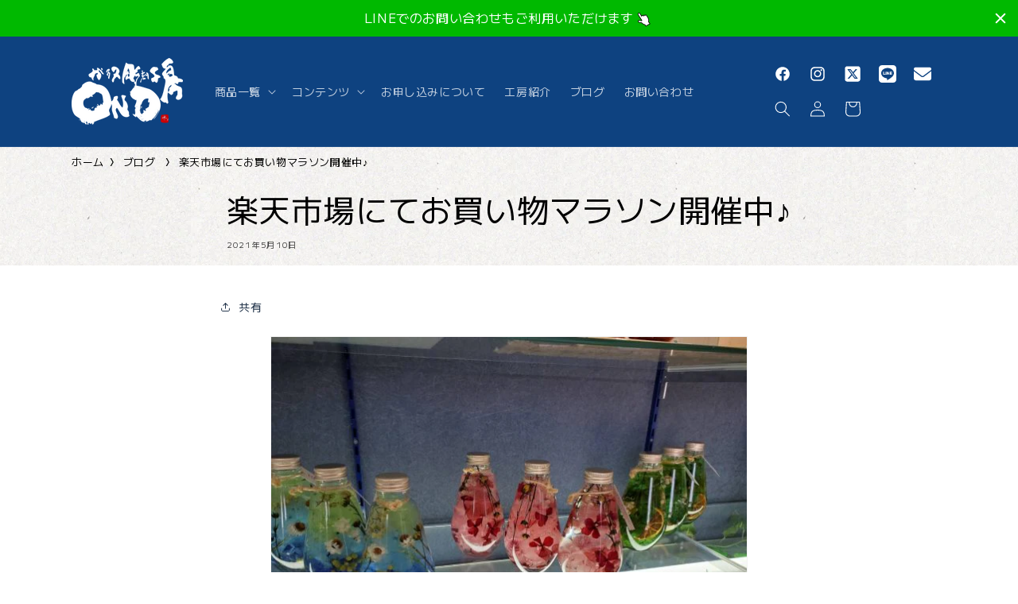

--- FILE ---
content_type: text/html; charset=utf-8
request_url: https://ono-gift.com/blogs/blog/19279
body_size: 57918
content:
<!doctype html>
<html class="no-js" lang="ja">
  <head>
    <meta charset="utf-8">
    <meta http-equiv="X-UA-Compatible" content="IE=edge">
    <meta name="viewport" content="width=device-width,initial-scale=1">
    <meta name="theme-color" content="">
    <link rel="canonical" href="https://ono-gift.com/blogs/blog/19279">
    <link rel="stylesheet" href="https://use.fontawesome.com/releases/v6.4.0/css/all.css"><link rel="icon" type="image/png" href="//ono-gift.com/cdn/shop/files/fabicon.png?crop=center&height=32&v=1709105533&width=32"><link rel="preconnect" href="https://fonts.shopifycdn.com" crossorigin><title>
      楽天市場にてお買い物マラソン開催中♪
 &ndash; ガラス彫刻工房ONO - 株式会社C&#39;s</title>

    
      <meta name="description" content="こんにちは！ 昨日より、楽天市場にてお買い物マラソンが実施中です♪ 今回もお買い物マラソン時に使えるお得なクーポンを発行中！ さらに本日は「0のつく日」でよりお得な一日となっておりますので、お見逃しなく(*´▽｀*) ・ ・ ・ 人気のしずく型はボリュームもありおすすめです♪ お名前やお好きなメッセージはもちろん彫刻可能！彫刻無しでもＯＫです！ インテリアとしても長くお使い頂ける商品で、母の日の遅れてごめんねギフトにもおすすめ♪ 店頭をはじめＨＰや楽天市場店でも購入可能です!! 是非このお得な機会にご利用くださいませ(^^)/ ↓楽天市場ハーバリウム販売ページ↓ https://item.rakuten.co.jp/ono-gift">
    

    

<meta property="og:site_name" content="ガラス彫刻工房ONO - 株式会社C&#39;s">
<meta property="og:url" content="https://ono-gift.com/blogs/blog/19279">
<meta property="og:title" content="楽天市場にてお買い物マラソン開催中♪">
<meta property="og:type" content="article">
<meta property="og:description" content="こんにちは！ 昨日より、楽天市場にてお買い物マラソンが実施中です♪ 今回もお買い物マラソン時に使えるお得なクーポンを発行中！ さらに本日は「0のつく日」でよりお得な一日となっておりますので、お見逃しなく(*´▽｀*) ・ ・ ・ 人気のしずく型はボリュームもありおすすめです♪ お名前やお好きなメッセージはもちろん彫刻可能！彫刻無しでもＯＫです！ インテリアとしても長くお使い頂ける商品で、母の日の遅れてごめんねギフトにもおすすめ♪ 店頭をはじめＨＰや楽天市場店でも購入可能です!! 是非このお得な機会にご利用くださいませ(^^)/ ↓楽天市場ハーバリウム販売ページ↓ https://item.rakuten.co.jp/ono-gift"><meta property="og:image" content="http://ono-gift.com/cdn/shop/articles/1620618216306..jpg?v=1709633724">
  <meta property="og:image:secure_url" content="https://ono-gift.com/cdn/shop/articles/1620618216306..jpg?v=1709633724">
  <meta property="og:image:width" content="1477">
  <meta property="og:image:height" content="1108"><meta name="twitter:site" content="@infoono_gift"><meta name="twitter:card" content="summary_large_image">
<meta name="twitter:title" content="楽天市場にてお買い物マラソン開催中♪">
<meta name="twitter:description" content="こんにちは！ 昨日より、楽天市場にてお買い物マラソンが実施中です♪ 今回もお買い物マラソン時に使えるお得なクーポンを発行中！ さらに本日は「0のつく日」でよりお得な一日となっておりますので、お見逃しなく(*´▽｀*) ・ ・ ・ 人気のしずく型はボリュームもありおすすめです♪ お名前やお好きなメッセージはもちろん彫刻可能！彫刻無しでもＯＫです！ インテリアとしても長くお使い頂ける商品で、母の日の遅れてごめんねギフトにもおすすめ♪ 店頭をはじめＨＰや楽天市場店でも購入可能です!! 是非このお得な機会にご利用くださいませ(^^)/ ↓楽天市場ハーバリウム販売ページ↓ https://item.rakuten.co.jp/ono-gift">


    <script src="//ono-gift.com/cdn/shop/t/7/assets/constants.js?v=58251544750838685771726800992" defer="defer"></script>
    <script src="//ono-gift.com/cdn/shop/t/7/assets/pubsub.js?v=158357773527763999511726800992" defer="defer"></script>
    <script src="//ono-gift.com/cdn/shop/t/7/assets/global.js?v=37284204640041572741726800992" defer="defer"></script><script src="//ono-gift.com/cdn/shop/t/7/assets/animations.js?v=88693664871331136111726800992" defer="defer"></script><script>window.performance && window.performance.mark && window.performance.mark('shopify.content_for_header.start');</script><meta name="google-site-verification" content="oKPAR1mgV5fvOjVdXu9itlzHWWSdeMO8ABu2TW7DrzQ">
<meta id="shopify-digital-wallet" name="shopify-digital-wallet" content="/85968093503/digital_wallets/dialog">
<meta name="shopify-checkout-api-token" content="cd537dd9cf6e03f260cb4794a72cb329">
<link rel="alternate" type="application/atom+xml" title="Feed" href="/blogs/blog.atom" />
<script async="async" src="/checkouts/internal/preloads.js?locale=ja-JP"></script>
<link rel="preconnect" href="https://shop.app" crossorigin="anonymous">
<script async="async" src="https://shop.app/checkouts/internal/preloads.js?locale=ja-JP&shop_id=85968093503" crossorigin="anonymous"></script>
<script id="apple-pay-shop-capabilities" type="application/json">{"shopId":85968093503,"countryCode":"JP","currencyCode":"JPY","merchantCapabilities":["supports3DS"],"merchantId":"gid:\/\/shopify\/Shop\/85968093503","merchantName":"ガラス彫刻工房ONO - 株式会社C's","requiredBillingContactFields":["postalAddress","email","phone"],"requiredShippingContactFields":["postalAddress","email","phone"],"shippingType":"shipping","supportedNetworks":["visa","masterCard","amex","jcb","discover"],"total":{"type":"pending","label":"ガラス彫刻工房ONO - 株式会社C's","amount":"1.00"},"shopifyPaymentsEnabled":true,"supportsSubscriptions":true}</script>
<script id="shopify-features" type="application/json">{"accessToken":"cd537dd9cf6e03f260cb4794a72cb329","betas":["rich-media-storefront-analytics"],"domain":"ono-gift.com","predictiveSearch":false,"shopId":85968093503,"locale":"ja"}</script>
<script>var Shopify = Shopify || {};
Shopify.shop = "xn-mck0a9jv87kugm29b4sh.myshopify.com";
Shopify.locale = "ja";
Shopify.currency = {"active":"JPY","rate":"1.0"};
Shopify.country = "JP";
Shopify.theme = {"name":"最新","id":172637192511,"schema_name":"Dawn","schema_version":"13.0.0","theme_store_id":887,"role":"main"};
Shopify.theme.handle = "null";
Shopify.theme.style = {"id":null,"handle":null};
Shopify.cdnHost = "ono-gift.com/cdn";
Shopify.routes = Shopify.routes || {};
Shopify.routes.root = "/";</script>
<script type="module">!function(o){(o.Shopify=o.Shopify||{}).modules=!0}(window);</script>
<script>!function(o){function n(){var o=[];function n(){o.push(Array.prototype.slice.apply(arguments))}return n.q=o,n}var t=o.Shopify=o.Shopify||{};t.loadFeatures=n(),t.autoloadFeatures=n()}(window);</script>
<script>
  window.ShopifyPay = window.ShopifyPay || {};
  window.ShopifyPay.apiHost = "shop.app\/pay";
  window.ShopifyPay.redirectState = null;
</script>
<script id="shop-js-analytics" type="application/json">{"pageType":"article"}</script>
<script defer="defer" async type="module" src="//ono-gift.com/cdn/shopifycloud/shop-js/modules/v2/client.init-shop-cart-sync_CZKilf07.ja.esm.js"></script>
<script defer="defer" async type="module" src="//ono-gift.com/cdn/shopifycloud/shop-js/modules/v2/chunk.common_rlhnONO2.esm.js"></script>
<script type="module">
  await import("//ono-gift.com/cdn/shopifycloud/shop-js/modules/v2/client.init-shop-cart-sync_CZKilf07.ja.esm.js");
await import("//ono-gift.com/cdn/shopifycloud/shop-js/modules/v2/chunk.common_rlhnONO2.esm.js");

  window.Shopify.SignInWithShop?.initShopCartSync?.({"fedCMEnabled":true,"windoidEnabled":true});

</script>
<script>
  window.Shopify = window.Shopify || {};
  if (!window.Shopify.featureAssets) window.Shopify.featureAssets = {};
  window.Shopify.featureAssets['shop-js'] = {"shop-cart-sync":["modules/v2/client.shop-cart-sync_BwCHLH8C.ja.esm.js","modules/v2/chunk.common_rlhnONO2.esm.js"],"init-fed-cm":["modules/v2/client.init-fed-cm_CQXj6EwP.ja.esm.js","modules/v2/chunk.common_rlhnONO2.esm.js"],"shop-button":["modules/v2/client.shop-button_B7JE2zCc.ja.esm.js","modules/v2/chunk.common_rlhnONO2.esm.js"],"init-windoid":["modules/v2/client.init-windoid_DQ9csUH7.ja.esm.js","modules/v2/chunk.common_rlhnONO2.esm.js"],"shop-cash-offers":["modules/v2/client.shop-cash-offers_DxEVlT9h.ja.esm.js","modules/v2/chunk.common_rlhnONO2.esm.js","modules/v2/chunk.modal_BI56FOb0.esm.js"],"shop-toast-manager":["modules/v2/client.shop-toast-manager_BE8_-kNb.ja.esm.js","modules/v2/chunk.common_rlhnONO2.esm.js"],"init-shop-email-lookup-coordinator":["modules/v2/client.init-shop-email-lookup-coordinator_BgbPPTAQ.ja.esm.js","modules/v2/chunk.common_rlhnONO2.esm.js"],"pay-button":["modules/v2/client.pay-button_hoKCMeMC.ja.esm.js","modules/v2/chunk.common_rlhnONO2.esm.js"],"avatar":["modules/v2/client.avatar_BTnouDA3.ja.esm.js"],"init-shop-cart-sync":["modules/v2/client.init-shop-cart-sync_CZKilf07.ja.esm.js","modules/v2/chunk.common_rlhnONO2.esm.js"],"shop-login-button":["modules/v2/client.shop-login-button_BXDQHqjj.ja.esm.js","modules/v2/chunk.common_rlhnONO2.esm.js","modules/v2/chunk.modal_BI56FOb0.esm.js"],"init-customer-accounts-sign-up":["modules/v2/client.init-customer-accounts-sign-up_C3NeUvFd.ja.esm.js","modules/v2/client.shop-login-button_BXDQHqjj.ja.esm.js","modules/v2/chunk.common_rlhnONO2.esm.js","modules/v2/chunk.modal_BI56FOb0.esm.js"],"init-shop-for-new-customer-accounts":["modules/v2/client.init-shop-for-new-customer-accounts_D-v2xi0b.ja.esm.js","modules/v2/client.shop-login-button_BXDQHqjj.ja.esm.js","modules/v2/chunk.common_rlhnONO2.esm.js","modules/v2/chunk.modal_BI56FOb0.esm.js"],"init-customer-accounts":["modules/v2/client.init-customer-accounts_Cciaq_Mb.ja.esm.js","modules/v2/client.shop-login-button_BXDQHqjj.ja.esm.js","modules/v2/chunk.common_rlhnONO2.esm.js","modules/v2/chunk.modal_BI56FOb0.esm.js"],"shop-follow-button":["modules/v2/client.shop-follow-button_CM9l58Wl.ja.esm.js","modules/v2/chunk.common_rlhnONO2.esm.js","modules/v2/chunk.modal_BI56FOb0.esm.js"],"lead-capture":["modules/v2/client.lead-capture_oVhdpGxe.ja.esm.js","modules/v2/chunk.common_rlhnONO2.esm.js","modules/v2/chunk.modal_BI56FOb0.esm.js"],"checkout-modal":["modules/v2/client.checkout-modal_BbgmKIDX.ja.esm.js","modules/v2/chunk.common_rlhnONO2.esm.js","modules/v2/chunk.modal_BI56FOb0.esm.js"],"shop-login":["modules/v2/client.shop-login_BRorRhgW.ja.esm.js","modules/v2/chunk.common_rlhnONO2.esm.js","modules/v2/chunk.modal_BI56FOb0.esm.js"],"payment-terms":["modules/v2/client.payment-terms_Ba4TR13R.ja.esm.js","modules/v2/chunk.common_rlhnONO2.esm.js","modules/v2/chunk.modal_BI56FOb0.esm.js"]};
</script>
<script>(function() {
  var isLoaded = false;
  function asyncLoad() {
    if (isLoaded) return;
    isLoaded = true;
    var urls = ["https:\/\/documents-app.mixlogue.jp\/scripts\/ue87f9sf8e7rd.min.js?shop=xn-mck0a9jv87kugm29b4sh.myshopify.com","https:\/\/documents-app.mixlogue.jp\/scripts\/reorder.js?shop=xn-mck0a9jv87kugm29b4sh.myshopify.com","https:\/\/cdn.hextom.com\/js\/quickannouncementbar.js?shop=xn-mck0a9jv87kugm29b4sh.myshopify.com"];
    for (var i = 0; i < urls.length; i++) {
      var s = document.createElement('script');
      s.type = 'text/javascript';
      s.async = true;
      s.src = urls[i];
      var x = document.getElementsByTagName('script')[0];
      x.parentNode.insertBefore(s, x);
    }
  };
  if(window.attachEvent) {
    window.attachEvent('onload', asyncLoad);
  } else {
    window.addEventListener('load', asyncLoad, false);
  }
})();</script>
<script id="__st">var __st={"a":85968093503,"offset":32400,"reqid":"f1b3720e-755e-422f-ac5f-5e144404c41c-1769031643","pageurl":"ono-gift.com\/blogs\/blog\/19279","s":"articles-609884373311","u":"1c1691f17b04","p":"article","rtyp":"article","rid":609884373311};</script>
<script>window.ShopifyPaypalV4VisibilityTracking = true;</script>
<script id="captcha-bootstrap">!function(){'use strict';const t='contact',e='account',n='new_comment',o=[[t,t],['blogs',n],['comments',n],[t,'customer']],c=[[e,'customer_login'],[e,'guest_login'],[e,'recover_customer_password'],[e,'create_customer']],r=t=>t.map((([t,e])=>`form[action*='/${t}']:not([data-nocaptcha='true']) input[name='form_type'][value='${e}']`)).join(','),a=t=>()=>t?[...document.querySelectorAll(t)].map((t=>t.form)):[];function s(){const t=[...o],e=r(t);return a(e)}const i='password',u='form_key',d=['recaptcha-v3-token','g-recaptcha-response','h-captcha-response',i],f=()=>{try{return window.sessionStorage}catch{return}},m='__shopify_v',_=t=>t.elements[u];function p(t,e,n=!1){try{const o=window.sessionStorage,c=JSON.parse(o.getItem(e)),{data:r}=function(t){const{data:e,action:n}=t;return t[m]||n?{data:e,action:n}:{data:t,action:n}}(c);for(const[e,n]of Object.entries(r))t.elements[e]&&(t.elements[e].value=n);n&&o.removeItem(e)}catch(o){console.error('form repopulation failed',{error:o})}}const l='form_type',E='cptcha';function T(t){t.dataset[E]=!0}const w=window,h=w.document,L='Shopify',v='ce_forms',y='captcha';let A=!1;((t,e)=>{const n=(g='f06e6c50-85a8-45c8-87d0-21a2b65856fe',I='https://cdn.shopify.com/shopifycloud/storefront-forms-hcaptcha/ce_storefront_forms_captcha_hcaptcha.v1.5.2.iife.js',D={infoText:'hCaptchaによる保護',privacyText:'プライバシー',termsText:'利用規約'},(t,e,n)=>{const o=w[L][v],c=o.bindForm;if(c)return c(t,g,e,D).then(n);var r;o.q.push([[t,g,e,D],n]),r=I,A||(h.body.append(Object.assign(h.createElement('script'),{id:'captcha-provider',async:!0,src:r})),A=!0)});var g,I,D;w[L]=w[L]||{},w[L][v]=w[L][v]||{},w[L][v].q=[],w[L][y]=w[L][y]||{},w[L][y].protect=function(t,e){n(t,void 0,e),T(t)},Object.freeze(w[L][y]),function(t,e,n,w,h,L){const[v,y,A,g]=function(t,e,n){const i=e?o:[],u=t?c:[],d=[...i,...u],f=r(d),m=r(i),_=r(d.filter((([t,e])=>n.includes(e))));return[a(f),a(m),a(_),s()]}(w,h,L),I=t=>{const e=t.target;return e instanceof HTMLFormElement?e:e&&e.form},D=t=>v().includes(t);t.addEventListener('submit',(t=>{const e=I(t);if(!e)return;const n=D(e)&&!e.dataset.hcaptchaBound&&!e.dataset.recaptchaBound,o=_(e),c=g().includes(e)&&(!o||!o.value);(n||c)&&t.preventDefault(),c&&!n&&(function(t){try{if(!f())return;!function(t){const e=f();if(!e)return;const n=_(t);if(!n)return;const o=n.value;o&&e.removeItem(o)}(t);const e=Array.from(Array(32),(()=>Math.random().toString(36)[2])).join('');!function(t,e){_(t)||t.append(Object.assign(document.createElement('input'),{type:'hidden',name:u})),t.elements[u].value=e}(t,e),function(t,e){const n=f();if(!n)return;const o=[...t.querySelectorAll(`input[type='${i}']`)].map((({name:t})=>t)),c=[...d,...o],r={};for(const[a,s]of new FormData(t).entries())c.includes(a)||(r[a]=s);n.setItem(e,JSON.stringify({[m]:1,action:t.action,data:r}))}(t,e)}catch(e){console.error('failed to persist form',e)}}(e),e.submit())}));const S=(t,e)=>{t&&!t.dataset[E]&&(n(t,e.some((e=>e===t))),T(t))};for(const o of['focusin','change'])t.addEventListener(o,(t=>{const e=I(t);D(e)&&S(e,y())}));const B=e.get('form_key'),M=e.get(l),P=B&&M;t.addEventListener('DOMContentLoaded',(()=>{const t=y();if(P)for(const e of t)e.elements[l].value===M&&p(e,B);[...new Set([...A(),...v().filter((t=>'true'===t.dataset.shopifyCaptcha))])].forEach((e=>S(e,t)))}))}(h,new URLSearchParams(w.location.search),n,t,e,['guest_login'])})(!0,!0)}();</script>
<script integrity="sha256-4kQ18oKyAcykRKYeNunJcIwy7WH5gtpwJnB7kiuLZ1E=" data-source-attribution="shopify.loadfeatures" defer="defer" src="//ono-gift.com/cdn/shopifycloud/storefront/assets/storefront/load_feature-a0a9edcb.js" crossorigin="anonymous"></script>
<script crossorigin="anonymous" defer="defer" src="//ono-gift.com/cdn/shopifycloud/storefront/assets/shopify_pay/storefront-65b4c6d7.js?v=20250812"></script>
<script data-source-attribution="shopify.dynamic_checkout.dynamic.init">var Shopify=Shopify||{};Shopify.PaymentButton=Shopify.PaymentButton||{isStorefrontPortableWallets:!0,init:function(){window.Shopify.PaymentButton.init=function(){};var t=document.createElement("script");t.src="https://ono-gift.com/cdn/shopifycloud/portable-wallets/latest/portable-wallets.ja.js",t.type="module",document.head.appendChild(t)}};
</script>
<script data-source-attribution="shopify.dynamic_checkout.buyer_consent">
  function portableWalletsHideBuyerConsent(e){var t=document.getElementById("shopify-buyer-consent"),n=document.getElementById("shopify-subscription-policy-button");t&&n&&(t.classList.add("hidden"),t.setAttribute("aria-hidden","true"),n.removeEventListener("click",e))}function portableWalletsShowBuyerConsent(e){var t=document.getElementById("shopify-buyer-consent"),n=document.getElementById("shopify-subscription-policy-button");t&&n&&(t.classList.remove("hidden"),t.removeAttribute("aria-hidden"),n.addEventListener("click",e))}window.Shopify?.PaymentButton&&(window.Shopify.PaymentButton.hideBuyerConsent=portableWalletsHideBuyerConsent,window.Shopify.PaymentButton.showBuyerConsent=portableWalletsShowBuyerConsent);
</script>
<script data-source-attribution="shopify.dynamic_checkout.cart.bootstrap">document.addEventListener("DOMContentLoaded",(function(){function t(){return document.querySelector("shopify-accelerated-checkout-cart, shopify-accelerated-checkout")}if(t())Shopify.PaymentButton.init();else{new MutationObserver((function(e,n){t()&&(Shopify.PaymentButton.init(),n.disconnect())})).observe(document.body,{childList:!0,subtree:!0})}}));
</script>
<link id="shopify-accelerated-checkout-styles" rel="stylesheet" media="screen" href="https://ono-gift.com/cdn/shopifycloud/portable-wallets/latest/accelerated-checkout-backwards-compat.css" crossorigin="anonymous">
<style id="shopify-accelerated-checkout-cart">
        #shopify-buyer-consent {
  margin-top: 1em;
  display: inline-block;
  width: 100%;
}

#shopify-buyer-consent.hidden {
  display: none;
}

#shopify-subscription-policy-button {
  background: none;
  border: none;
  padding: 0;
  text-decoration: underline;
  font-size: inherit;
  cursor: pointer;
}

#shopify-subscription-policy-button::before {
  box-shadow: none;
}

      </style>
<script id="sections-script" data-sections="header" defer="defer" src="//ono-gift.com/cdn/shop/t/7/compiled_assets/scripts.js?v=1577"></script>
<script>window.performance && window.performance.mark && window.performance.mark('shopify.content_for_header.end');</script>


    <style data-shopify>
      @font-face {
  font-family: "M PLUS 1";
  font-weight: 400;
  font-style: normal;
  font-display: swap;
  src: url("//ono-gift.com/cdn/fonts/m_plus_1/mplus1_n4.cad2f08174e6ebea7ec6b4709ac9bfdc6c234e9f.woff2") format("woff2"),
       url("//ono-gift.com/cdn/fonts/m_plus_1/mplus1_n4.758166fcd30f332323a69ebe95534c872722d3cd.woff") format("woff");
}

      @font-face {
  font-family: "M PLUS 1";
  font-weight: 700;
  font-style: normal;
  font-display: swap;
  src: url("//ono-gift.com/cdn/fonts/m_plus_1/mplus1_n7.d41cba0c4d40e89ddcdcdaf3f80e93020d5dde1a.woff2") format("woff2"),
       url("//ono-gift.com/cdn/fonts/m_plus_1/mplus1_n7.97c542408f5d240c748f12a4b8be393707ae1e55.woff") format("woff");
}

      
      
      @font-face {
  font-family: "M PLUS 1";
  font-weight: 400;
  font-style: normal;
  font-display: swap;
  src: url("//ono-gift.com/cdn/fonts/m_plus_1/mplus1_n4.cad2f08174e6ebea7ec6b4709ac9bfdc6c234e9f.woff2") format("woff2"),
       url("//ono-gift.com/cdn/fonts/m_plus_1/mplus1_n4.758166fcd30f332323a69ebe95534c872722d3cd.woff") format("woff");
}


      
        :root,
        .color-scheme-1 {
          --color-background: 255,255,255;
        
          --gradient-background: #ffffff;
        

        

        --color-foreground: 0,0,0;
        --color-background-contrast: 191,191,191;
        --color-shadow: 18,18,18;
        --color-button: 34,52,74;
        --color-button-text: 255,255,255;
        --color-secondary-button: 255,255,255;
        --color-secondary-button-text: 34,52,74;
        --color-link: 34,52,74;
        --color-badge-foreground: 0,0,0;
        --color-badge-background: 255,255,255;
        --color-badge-border: 0,0,0;
        --payment-terms-background-color: rgb(255 255 255);
      }
      
        
        .color-scheme-2 {
          --color-background: 243,243,243;
        
          --gradient-background: #f3f3f3;
        

        

        --color-foreground: 18,18,18;
        --color-background-contrast: 179,179,179;
        --color-shadow: 18,18,18;
        --color-button: 18,18,18;
        --color-button-text: 243,243,243;
        --color-secondary-button: 243,243,243;
        --color-secondary-button-text: 18,18,18;
        --color-link: 18,18,18;
        --color-badge-foreground: 18,18,18;
        --color-badge-background: 243,243,243;
        --color-badge-border: 18,18,18;
        --payment-terms-background-color: rgb(243 243 243);
      }
      
        
        .color-scheme-3 {
          --color-background: 36,40,51;
        
          --gradient-background: #242833;
        

        

        --color-foreground: 255,255,255;
        --color-background-contrast: 47,52,66;
        --color-shadow: 18,18,18;
        --color-button: 255,255,255;
        --color-button-text: 0,0,0;
        --color-secondary-button: 36,40,51;
        --color-secondary-button-text: 255,255,255;
        --color-link: 255,255,255;
        --color-badge-foreground: 255,255,255;
        --color-badge-background: 36,40,51;
        --color-badge-border: 255,255,255;
        --payment-terms-background-color: rgb(36 40 51);
      }
      
        
        .color-scheme-4 {
          --color-background: 18,18,18;
        
          --gradient-background: #121212;
        

        

        --color-foreground: 255,255,255;
        --color-background-contrast: 146,146,146;
        --color-shadow: 18,18,18;
        --color-button: 255,255,255;
        --color-button-text: 18,18,18;
        --color-secondary-button: 18,18,18;
        --color-secondary-button-text: 255,255,255;
        --color-link: 255,255,255;
        --color-badge-foreground: 255,255,255;
        --color-badge-background: 18,18,18;
        --color-badge-border: 255,255,255;
        --payment-terms-background-color: rgb(18 18 18);
      }
      
        
        .color-scheme-5 {
          --color-background: 51,79,180;
        
          --gradient-background: #334fb4;
        

        

        --color-foreground: 255,255,255;
        --color-background-contrast: 23,35,81;
        --color-shadow: 18,18,18;
        --color-button: 255,255,255;
        --color-button-text: 51,79,180;
        --color-secondary-button: 51,79,180;
        --color-secondary-button-text: 255,255,255;
        --color-link: 255,255,255;
        --color-badge-foreground: 255,255,255;
        --color-badge-background: 51,79,180;
        --color-badge-border: 255,255,255;
        --payment-terms-background-color: rgb(51 79 180);
      }
      
        
        .color-scheme-ed857114-c706-40f4-a9a2-fed32ff1a534 {
          --color-background: 34,52,74;
        
          --gradient-background: #22344a;
        

        

        --color-foreground: 255,255,255;
        --color-background-contrast: 42,64,91;
        --color-shadow: 18,18,18;
        --color-button: 255,255,255;
        --color-button-text: 18,18,18;
        --color-secondary-button: 34,52,74;
        --color-secondary-button-text: 255,255,255;
        --color-link: 255,255,255;
        --color-badge-foreground: 255,255,255;
        --color-badge-background: 34,52,74;
        --color-badge-border: 255,255,255;
        --payment-terms-background-color: rgb(34 52 74);
      }
      
        
        .color-scheme-1c943bb3-9c39-4437-90b2-8f45b5cb54a0 {
          --color-background: 14,66,128;
        
          --gradient-background: #0e4280;
        

        

        --color-foreground: 255,255,255;
        --color-background-contrast: 17,78,151;
        --color-shadow: 18,18,18;
        --color-button: 255,255,255;
        --color-button-text: 18,18,18;
        --color-secondary-button: 14,66,128;
        --color-secondary-button-text: 255,255,255;
        --color-link: 255,255,255;
        --color-badge-foreground: 255,255,255;
        --color-badge-background: 14,66,128;
        --color-badge-border: 255,255,255;
        --payment-terms-background-color: rgb(14 66 128);
      }
      
        
        .color-scheme-31eb39a5-8ca8-4bac-8714-2ee16de85632 {
          --color-background: 207,207,202;
        
          --gradient-background: #cfcfca;
        

        

        --color-foreground: 34,52,74;
        --color-background-contrast: 146,146,135;
        --color-shadow: 18,18,18;
        --color-button: 34,52,74;
        --color-button-text: 255,255,255;
        --color-secondary-button: 207,207,202;
        --color-secondary-button-text: 34,52,74;
        --color-link: 34,52,74;
        --color-badge-foreground: 34,52,74;
        --color-badge-background: 207,207,202;
        --color-badge-border: 34,52,74;
        --payment-terms-background-color: rgb(207 207 202);
      }
      
        
        .color-scheme-8cb1eab2-391a-48bd-ab47-03dcd58435bf {
          --color-background: 84,62,62;
        
          --gradient-background: #543e3e;
        

        

        --color-foreground: 0,0,0;
        --color-background-contrast: 11,8,8;
        --color-shadow: 18,18,18;
        --color-button: 34,52,74;
        --color-button-text: 255,255,255;
        --color-secondary-button: 84,62,62;
        --color-secondary-button-text: 34,52,74;
        --color-link: 34,52,74;
        --color-badge-foreground: 0,0,0;
        --color-badge-background: 84,62,62;
        --color-badge-border: 0,0,0;
        --payment-terms-background-color: rgb(84 62 62);
      }
      

      body, .color-scheme-1, .color-scheme-2, .color-scheme-3, .color-scheme-4, .color-scheme-5, .color-scheme-ed857114-c706-40f4-a9a2-fed32ff1a534, .color-scheme-1c943bb3-9c39-4437-90b2-8f45b5cb54a0, .color-scheme-31eb39a5-8ca8-4bac-8714-2ee16de85632, .color-scheme-8cb1eab2-391a-48bd-ab47-03dcd58435bf {
        color: rgba(var(--color-foreground), 0.75);
        background-color: rgb(var(--color-background));
      }

      :root {
        --font-body-family: "M PLUS 1", sans-serif;
        --font-body-style: normal;
        --font-body-weight: 400;
        --font-body-weight-bold: 700;

        --font-heading-family: "M PLUS 1", sans-serif;
        --font-heading-style: normal;
        --font-heading-weight: 400;

        --font-body-scale: 1.0;
        --font-heading-scale: 1.0;

        --media-padding: px;
        --media-border-opacity: 0.05;
        --media-border-width: 1px;
        --media-radius: 0px;
        --media-shadow-opacity: 0.0;
        --media-shadow-horizontal-offset: 0px;
        --media-shadow-vertical-offset: 4px;
        --media-shadow-blur-radius: 5px;
        --media-shadow-visible: 0;

        --page-width: 120rem;
        --page-width-margin: 0rem;

        --product-card-image-padding: 0.0rem;
        --product-card-corner-radius: 0.0rem;
        --product-card-text-alignment: left;
        --product-card-border-width: 0.0rem;
        --product-card-border-opacity: 0.1;
        --product-card-shadow-opacity: 0.0;
        --product-card-shadow-visible: 0;
        --product-card-shadow-horizontal-offset: 0.0rem;
        --product-card-shadow-vertical-offset: 0.4rem;
        --product-card-shadow-blur-radius: 0.5rem;

        --collection-card-image-padding: 0.0rem;
        --collection-card-corner-radius: 0.0rem;
        --collection-card-text-alignment: left;
        --collection-card-border-width: 0.0rem;
        --collection-card-border-opacity: 0.1;
        --collection-card-shadow-opacity: 0.0;
        --collection-card-shadow-visible: 0;
        --collection-card-shadow-horizontal-offset: 0.0rem;
        --collection-card-shadow-vertical-offset: 0.4rem;
        --collection-card-shadow-blur-radius: 0.5rem;

        --blog-card-image-padding: 0.0rem;
        --blog-card-corner-radius: 0.0rem;
        --blog-card-text-alignment: left;
        --blog-card-border-width: 0.0rem;
        --blog-card-border-opacity: 0.1;
        --blog-card-shadow-opacity: 0.0;
        --blog-card-shadow-visible: 0;
        --blog-card-shadow-horizontal-offset: 0.0rem;
        --blog-card-shadow-vertical-offset: 0.4rem;
        --blog-card-shadow-blur-radius: 0.5rem;

        --badge-corner-radius: 4.0rem;

        --popup-border-width: 1px;
        --popup-border-opacity: 0.1;
        --popup-corner-radius: 0px;
        --popup-shadow-opacity: 0.05;
        --popup-shadow-horizontal-offset: 0px;
        --popup-shadow-vertical-offset: 4px;
        --popup-shadow-blur-radius: 5px;

        --drawer-border-width: 1px;
        --drawer-border-opacity: 0.1;
        --drawer-shadow-opacity: 0.0;
        --drawer-shadow-horizontal-offset: 0px;
        --drawer-shadow-vertical-offset: 4px;
        --drawer-shadow-blur-radius: 5px;

        --spacing-sections-desktop: 0px;
        --spacing-sections-mobile: 0px;

        --grid-desktop-vertical-spacing: 8px;
        --grid-desktop-horizontal-spacing: 8px;
        --grid-mobile-vertical-spacing: 4px;
        --grid-mobile-horizontal-spacing: 4px;

        --text-boxes-border-opacity: 0.1;
        --text-boxes-border-width: 0px;
        --text-boxes-radius: 0px;
        --text-boxes-shadow-opacity: 0.0;
        --text-boxes-shadow-visible: 0;
        --text-boxes-shadow-horizontal-offset: 0px;
        --text-boxes-shadow-vertical-offset: 4px;
        --text-boxes-shadow-blur-radius: 5px;

        --buttons-radius: 0px;
        --buttons-radius-outset: 0px;
        --buttons-border-width: 1px;
        --buttons-border-opacity: 1.0;
        --buttons-shadow-opacity: 0.0;
        --buttons-shadow-visible: 0;
        --buttons-shadow-horizontal-offset: 0px;
        --buttons-shadow-vertical-offset: 4px;
        --buttons-shadow-blur-radius: 5px;
        --buttons-border-offset: 0px;

        --inputs-radius: 0px;
        --inputs-border-width: 1px;
        --inputs-border-opacity: 0.55;
        --inputs-shadow-opacity: 0.0;
        --inputs-shadow-horizontal-offset: 0px;
        --inputs-margin-offset: 0px;
        --inputs-shadow-vertical-offset: 4px;
        --inputs-shadow-blur-radius: 5px;
        --inputs-radius-outset: 0px;

        --variant-pills-radius: 40px;
        --variant-pills-border-width: 1px;
        --variant-pills-border-opacity: 0.55;
        --variant-pills-shadow-opacity: 0.0;
        --variant-pills-shadow-horizontal-offset: 0px;
        --variant-pills-shadow-vertical-offset: 4px;
        --variant-pills-shadow-blur-radius: 5px;
      }

      *,
      *::before,
      *::after {
        box-sizing: inherit;
      }

      html {
        box-sizing: border-box;
        font-size: calc(var(--font-body-scale) * 62.5%);
        height: 100%;
      }

      body {
        display: grid;
        grid-template-rows: auto auto 1fr auto;
        grid-template-columns: 100%;
        min-height: 100%;
        margin: 0;
        font-size: 1.5rem;
        letter-spacing: 0.06rem;
        line-height: calc(1 + 0.8 / var(--font-body-scale));
        font-family: var(--font-body-family);
        font-style: var(--font-body-style);
        font-weight: var(--font-body-weight);
      }

      @media screen and (min-width: 750px) {
        body {
          font-size: 1.6rem;
        }
      }
    </style>

    <link href="//ono-gift.com/cdn/shop/t/7/assets/base.css?v=93405971894151239851726800992" rel="stylesheet" type="text/css" media="all" />
    <link href="//ono-gift.com/cdn/shop/t/7/assets/style.css?v=38117433815005566071726800992" rel="stylesheet" type="text/css" media="all" />
<link rel="preload" as="font" href="//ono-gift.com/cdn/fonts/m_plus_1/mplus1_n4.cad2f08174e6ebea7ec6b4709ac9bfdc6c234e9f.woff2" type="font/woff2" crossorigin><link rel="preload" as="font" href="//ono-gift.com/cdn/fonts/m_plus_1/mplus1_n4.cad2f08174e6ebea7ec6b4709ac9bfdc6c234e9f.woff2" type="font/woff2" crossorigin><link
        rel="stylesheet"
        href="//ono-gift.com/cdn/shop/t/7/assets/component-predictive-search.css?v=118923337488134913561726800992"
        media="print"
        onload="this.media='all'"
      ><script>
      document.documentElement.className = document.documentElement.className.replace('no-js', 'js');
      if (Shopify.designMode) {
        document.documentElement.classList.add('shopify-design-mode');
      }
    </script>
  <script>window.is_hulkpo_installed=true</script>

   <script type="application/ld+json">
    {
      "@context" : "https://schema.org",
      "@type" : "WebSite",
      "name" : "ガラス彫刻工房ONO",
      "url" : "https://ono-gift.com/"
    }
  </script>
  
  <!-- BEGIN app block: shopify://apps/lookfy-gallery/blocks/app-embed/596af5f6-9933-4730-95c2-f7d8d52a0c3e --><!-- BEGIN app snippet: javascript -->
<script type="text/javascript">
window.lfPageType??="article";
window.lfPageId??="";
window.lfHandle??="";
window.lfShopID??="85968093503";
window.lfShopUrl??="https://ono-gift.com";
window.lfIsoCode??="ja";
window.lfCountry??="ja";
window.lfLanguages??=[{"shop_locale":{"locale":"ja","enabled":true,"primary":true,"published":true}}];
window.lfCurrencyFormat??="{{amount_no_decimals}}円";
window.lfMoneyFormat??="{{amount_no_decimals}}円";
window.lfCartAdd??="/cart/add";
window.lfCartUrl??="/cart";
window.lfShopLang??={"add_to_cart_select":"{attribute_label} を選択","choose_options":"オプションを選択","add_to_cart":"カートに追加","add_all_to_cart":"すべてカートに追加","sold_out":"売り切れ","load_more":"もっと見る","badge_discount":"割引","sale":"セール","description":"商品説明","in_this_photo":"このメディア内","shop_the_look":"ルックを購入","view_full_details":"詳細を見る","shop_now":"今すぐ購入","volume_pricing":"まとめ買い割引あり","all":"すべて"};
window.lfShopTrans??=null;
window.lfCustomJs??=null;
window.lfCustomCss??=null;
window.lfPopupCss??=null;
window.lfTooltipPosition??="normal";
window.lfPlan??="free";
window.lfPlanDev??="";
window.lfHeading??=null;
window.lfStlFont??=null;
window.lfLibs??={};
</script><style data-shopify>


</style><!-- END app snippet -->
<!-- END app block --><!-- BEGIN app block: shopify://apps/hulk-form-builder/blocks/app-embed/b6b8dd14-356b-4725-a4ed-77232212b3c3 --><!-- BEGIN app snippet: hulkapps-formbuilder-theme-ext --><script type="text/javascript">
  
  if (typeof window.formbuilder_customer != "object") {
        window.formbuilder_customer = {}
  }

  window.hulkFormBuilder = {
    form_data: {},
    shop_data: {"shop_Q1aUsqOxoWw-gAu745tHzQ":{"shop_uuid":"Q1aUsqOxoWw-gAu745tHzQ","shop_timezone":"Asia\/Tokyo","shop_id":103113,"shop_is_after_submit_enabled":true,"shop_shopify_plan":"Basic","shop_shopify_domain":"xn-mck0a9jv87kugm29b4sh.myshopify.com","shop_created_at":"2024-03-17T22:33:30.150-05:00","is_skip_metafield":false,"shop_deleted":false,"shop_disabled":false}},
    settings_data: {"shop_settings":{"shop_customise_msgs":[],"default_customise_msgs":{"is_required":"is required","thank_you":"Thank you! The form was submitted successfully.","processing":"Processing...","valid_data":"Please provide valid data","valid_email":"Provide valid email format","valid_tags":"HTML Tags are not allowed","valid_phone":"Provide valid phone number","valid_captcha":"Please provide valid captcha response","valid_url":"Provide valid URL","only_number_alloud":"Provide valid number in","number_less":"must be less than","number_more":"must be more than","image_must_less":"Image must be less than 20MB","image_number":"Images allowed","image_extension":"Invalid extension! Please provide image file","error_image_upload":"Error in image upload. Please try again.","error_file_upload":"Error in file upload. Please try again.","your_response":"Your response","error_form_submit":"Error occur.Please try again after sometime.","email_submitted":"Form with this email is already submitted","invalid_email_by_zerobounce":"The email address you entered appears to be invalid. Please check it and try again.","download_file":"Download file","card_details_invalid":"Your card details are invalid","card_details":"Card details","please_enter_card_details":"Please enter card details","card_number":"Card number","exp_mm":"Exp MM","exp_yy":"Exp YY","crd_cvc":"CVV","payment_value":"Payment amount","please_enter_payment_amount":"Please enter payment amount","address1":"Address line 1","address2":"Address line 2","city":"City","province":"Province","zipcode":"Zip code","country":"Country","blocked_domain":"This form does not accept addresses from","file_must_less":"File must be less than 20MB","file_extension":"Invalid extension! Please provide file","only_file_number_alloud":"files allowed","previous":"Previous","next":"Next","must_have_a_input":"Please enter at least one field.","please_enter_required_data":"Please enter required data","atleast_one_special_char":"Include at least one special character","atleast_one_lowercase_char":"Include at least one lowercase character","atleast_one_uppercase_char":"Include at least one uppercase character","atleast_one_number":"Include at least one number","must_have_8_chars":"Must have 8 characters long","be_between_8_and_12_chars":"Be between 8 and 12 characters long","please_select":"Please Select","phone_submitted":"Form with this phone number is already submitted","user_res_parse_error":"Error while submitting the form","valid_same_values":"values must be same","product_choice_clear_selection":"Clear Selection","picture_choice_clear_selection":"Clear Selection","remove_all_for_file_image_upload":"Remove All","invalid_file_type_for_image_upload":"You can't upload files of this type.","invalid_file_type_for_signature_upload":"You can't upload files of this type.","max_files_exceeded_for_file_upload":"You can not upload any more files.","max_files_exceeded_for_image_upload":"You can not upload any more files.","file_already_exist":"File already uploaded","max_limit_exceed":"You have added the maximum number of text fields.","cancel_upload_for_file_upload":"Cancel upload","cancel_upload_for_image_upload":"Cancel upload","cancel_upload_for_signature_upload":"Cancel upload"},"shop_blocked_domains":[]}},
    features_data: {"shop_plan_features":{"shop_plan_features":["unlimited-forms","full-design-customization","export-form-submissions","multiple-recipients-for-form-submissions","multiple-admin-notifications","enable-captcha","unlimited-file-uploads","save-submitted-form-data","set-auto-response-message","conditional-logic","form-banner","save-as-draft-facility","include-user-response-in-admin-email","disable-form-submission","file-upload"]}},
    shop: null,
    shop_id: null,
    plan_features: null,
    validateDoubleQuotes: false,
    assets: {
      extraFunctions: "https://cdn.shopify.com/extensions/019bb5ee-ec40-7527-955d-c1b8751eb060/form-builder-by-hulkapps-50/assets/extra-functions.js",
      extraStyles: "https://cdn.shopify.com/extensions/019bb5ee-ec40-7527-955d-c1b8751eb060/form-builder-by-hulkapps-50/assets/extra-styles.css",
      bootstrapStyles: "https://cdn.shopify.com/extensions/019bb5ee-ec40-7527-955d-c1b8751eb060/form-builder-by-hulkapps-50/assets/theme-app-extension-bootstrap.css"
    },
    translations: {
      htmlTagNotAllowed: "HTML Tags are not allowed",
      sqlQueryNotAllowed: "SQL Queries are not allowed",
      doubleQuoteNotAllowed: "Double quotes are not allowed",
      vorwerkHttpWwwNotAllowed: "The words \u0026#39;http\u0026#39; and \u0026#39;www\u0026#39; are not allowed. Please remove them and try again.",
      maxTextFieldsReached: "You have added the maximum number of text fields.",
      avoidNegativeWords: "Avoid negative words: Don\u0026#39;t use negative words in your contact message.",
      customDesignOnly: "This form is for custom designs requests. For general inquiries please contact our team at info@stagheaddesigns.com",
      zerobounceApiErrorMsg: "We couldn\u0026#39;t verify your email due to a technical issue. Please try again later.",
    }

  }

  

  window.FbThemeAppExtSettingsHash = {}
  
</script><!-- END app snippet --><!-- END app block --><script src="https://cdn.shopify.com/extensions/019bdeb5-0f88-74c2-bca8-b9ed42b1e34f/lookfy-lookbook-gallery-766/assets/lookfy.js" type="text/javascript" defer="defer"></script>
<link href="https://cdn.shopify.com/extensions/019bdeb5-0f88-74c2-bca8-b9ed42b1e34f/lookfy-lookbook-gallery-766/assets/lookfy.css" rel="stylesheet" type="text/css" media="all">
<script src="https://cdn.shopify.com/extensions/019b92df-1966-750c-943d-a8ced4b05ac2/option-cli3-369/assets/gpomain.js" type="text/javascript" defer="defer"></script>
<script src="https://cdn.shopify.com/extensions/019bc2d0-0f91-74d4-a43b-076b6407206d/quick-announcement-bar-prod-97/assets/quickannouncementbar.js" type="text/javascript" defer="defer"></script>
<link href="https://cdn.shopify.com/extensions/019bcb20-4751-713e-b466-6bd1702e3b39/private-pro-password-page-lock-115/assets/password-protection.css" rel="stylesheet" type="text/css" media="all">
<script src="https://cdn.shopify.com/extensions/019bb5ee-ec40-7527-955d-c1b8751eb060/form-builder-by-hulkapps-50/assets/form-builder-script.js" type="text/javascript" defer="defer"></script>
<link href="https://monorail-edge.shopifysvc.com" rel="dns-prefetch">
<script>(function(){if ("sendBeacon" in navigator && "performance" in window) {try {var session_token_from_headers = performance.getEntriesByType('navigation')[0].serverTiming.find(x => x.name == '_s').description;} catch {var session_token_from_headers = undefined;}var session_cookie_matches = document.cookie.match(/_shopify_s=([^;]*)/);var session_token_from_cookie = session_cookie_matches && session_cookie_matches.length === 2 ? session_cookie_matches[1] : "";var session_token = session_token_from_headers || session_token_from_cookie || "";function handle_abandonment_event(e) {var entries = performance.getEntries().filter(function(entry) {return /monorail-edge.shopifysvc.com/.test(entry.name);});if (!window.abandonment_tracked && entries.length === 0) {window.abandonment_tracked = true;var currentMs = Date.now();var navigation_start = performance.timing.navigationStart;var payload = {shop_id: 85968093503,url: window.location.href,navigation_start,duration: currentMs - navigation_start,session_token,page_type: "article"};window.navigator.sendBeacon("https://monorail-edge.shopifysvc.com/v1/produce", JSON.stringify({schema_id: "online_store_buyer_site_abandonment/1.1",payload: payload,metadata: {event_created_at_ms: currentMs,event_sent_at_ms: currentMs}}));}}window.addEventListener('pagehide', handle_abandonment_event);}}());</script>
<script id="web-pixels-manager-setup">(function e(e,d,r,n,o){if(void 0===o&&(o={}),!Boolean(null===(a=null===(i=window.Shopify)||void 0===i?void 0:i.analytics)||void 0===a?void 0:a.replayQueue)){var i,a;window.Shopify=window.Shopify||{};var t=window.Shopify;t.analytics=t.analytics||{};var s=t.analytics;s.replayQueue=[],s.publish=function(e,d,r){return s.replayQueue.push([e,d,r]),!0};try{self.performance.mark("wpm:start")}catch(e){}var l=function(){var e={modern:/Edge?\/(1{2}[4-9]|1[2-9]\d|[2-9]\d{2}|\d{4,})\.\d+(\.\d+|)|Firefox\/(1{2}[4-9]|1[2-9]\d|[2-9]\d{2}|\d{4,})\.\d+(\.\d+|)|Chrom(ium|e)\/(9{2}|\d{3,})\.\d+(\.\d+|)|(Maci|X1{2}).+ Version\/(15\.\d+|(1[6-9]|[2-9]\d|\d{3,})\.\d+)([,.]\d+|)( \(\w+\)|)( Mobile\/\w+|) Safari\/|Chrome.+OPR\/(9{2}|\d{3,})\.\d+\.\d+|(CPU[ +]OS|iPhone[ +]OS|CPU[ +]iPhone|CPU IPhone OS|CPU iPad OS)[ +]+(15[._]\d+|(1[6-9]|[2-9]\d|\d{3,})[._]\d+)([._]\d+|)|Android:?[ /-](13[3-9]|1[4-9]\d|[2-9]\d{2}|\d{4,})(\.\d+|)(\.\d+|)|Android.+Firefox\/(13[5-9]|1[4-9]\d|[2-9]\d{2}|\d{4,})\.\d+(\.\d+|)|Android.+Chrom(ium|e)\/(13[3-9]|1[4-9]\d|[2-9]\d{2}|\d{4,})\.\d+(\.\d+|)|SamsungBrowser\/([2-9]\d|\d{3,})\.\d+/,legacy:/Edge?\/(1[6-9]|[2-9]\d|\d{3,})\.\d+(\.\d+|)|Firefox\/(5[4-9]|[6-9]\d|\d{3,})\.\d+(\.\d+|)|Chrom(ium|e)\/(5[1-9]|[6-9]\d|\d{3,})\.\d+(\.\d+|)([\d.]+$|.*Safari\/(?![\d.]+ Edge\/[\d.]+$))|(Maci|X1{2}).+ Version\/(10\.\d+|(1[1-9]|[2-9]\d|\d{3,})\.\d+)([,.]\d+|)( \(\w+\)|)( Mobile\/\w+|) Safari\/|Chrome.+OPR\/(3[89]|[4-9]\d|\d{3,})\.\d+\.\d+|(CPU[ +]OS|iPhone[ +]OS|CPU[ +]iPhone|CPU IPhone OS|CPU iPad OS)[ +]+(10[._]\d+|(1[1-9]|[2-9]\d|\d{3,})[._]\d+)([._]\d+|)|Android:?[ /-](13[3-9]|1[4-9]\d|[2-9]\d{2}|\d{4,})(\.\d+|)(\.\d+|)|Mobile Safari.+OPR\/([89]\d|\d{3,})\.\d+\.\d+|Android.+Firefox\/(13[5-9]|1[4-9]\d|[2-9]\d{2}|\d{4,})\.\d+(\.\d+|)|Android.+Chrom(ium|e)\/(13[3-9]|1[4-9]\d|[2-9]\d{2}|\d{4,})\.\d+(\.\d+|)|Android.+(UC? ?Browser|UCWEB|U3)[ /]?(15\.([5-9]|\d{2,})|(1[6-9]|[2-9]\d|\d{3,})\.\d+)\.\d+|SamsungBrowser\/(5\.\d+|([6-9]|\d{2,})\.\d+)|Android.+MQ{2}Browser\/(14(\.(9|\d{2,})|)|(1[5-9]|[2-9]\d|\d{3,})(\.\d+|))(\.\d+|)|K[Aa][Ii]OS\/(3\.\d+|([4-9]|\d{2,})\.\d+)(\.\d+|)/},d=e.modern,r=e.legacy,n=navigator.userAgent;return n.match(d)?"modern":n.match(r)?"legacy":"unknown"}(),u="modern"===l?"modern":"legacy",c=(null!=n?n:{modern:"",legacy:""})[u],f=function(e){return[e.baseUrl,"/wpm","/b",e.hashVersion,"modern"===e.buildTarget?"m":"l",".js"].join("")}({baseUrl:d,hashVersion:r,buildTarget:u}),m=function(e){var d=e.version,r=e.bundleTarget,n=e.surface,o=e.pageUrl,i=e.monorailEndpoint;return{emit:function(e){var a=e.status,t=e.errorMsg,s=(new Date).getTime(),l=JSON.stringify({metadata:{event_sent_at_ms:s},events:[{schema_id:"web_pixels_manager_load/3.1",payload:{version:d,bundle_target:r,page_url:o,status:a,surface:n,error_msg:t},metadata:{event_created_at_ms:s}}]});if(!i)return console&&console.warn&&console.warn("[Web Pixels Manager] No Monorail endpoint provided, skipping logging."),!1;try{return self.navigator.sendBeacon.bind(self.navigator)(i,l)}catch(e){}var u=new XMLHttpRequest;try{return u.open("POST",i,!0),u.setRequestHeader("Content-Type","text/plain"),u.send(l),!0}catch(e){return console&&console.warn&&console.warn("[Web Pixels Manager] Got an unhandled error while logging to Monorail."),!1}}}}({version:r,bundleTarget:l,surface:e.surface,pageUrl:self.location.href,monorailEndpoint:e.monorailEndpoint});try{o.browserTarget=l,function(e){var d=e.src,r=e.async,n=void 0===r||r,o=e.onload,i=e.onerror,a=e.sri,t=e.scriptDataAttributes,s=void 0===t?{}:t,l=document.createElement("script"),u=document.querySelector("head"),c=document.querySelector("body");if(l.async=n,l.src=d,a&&(l.integrity=a,l.crossOrigin="anonymous"),s)for(var f in s)if(Object.prototype.hasOwnProperty.call(s,f))try{l.dataset[f]=s[f]}catch(e){}if(o&&l.addEventListener("load",o),i&&l.addEventListener("error",i),u)u.appendChild(l);else{if(!c)throw new Error("Did not find a head or body element to append the script");c.appendChild(l)}}({src:f,async:!0,onload:function(){if(!function(){var e,d;return Boolean(null===(d=null===(e=window.Shopify)||void 0===e?void 0:e.analytics)||void 0===d?void 0:d.initialized)}()){var d=window.webPixelsManager.init(e)||void 0;if(d){var r=window.Shopify.analytics;r.replayQueue.forEach((function(e){var r=e[0],n=e[1],o=e[2];d.publishCustomEvent(r,n,o)})),r.replayQueue=[],r.publish=d.publishCustomEvent,r.visitor=d.visitor,r.initialized=!0}}},onerror:function(){return m.emit({status:"failed",errorMsg:"".concat(f," has failed to load")})},sri:function(e){var d=/^sha384-[A-Za-z0-9+/=]+$/;return"string"==typeof e&&d.test(e)}(c)?c:"",scriptDataAttributes:o}),m.emit({status:"loading"})}catch(e){m.emit({status:"failed",errorMsg:(null==e?void 0:e.message)||"Unknown error"})}}})({shopId: 85968093503,storefrontBaseUrl: "https://ono-gift.com",extensionsBaseUrl: "https://extensions.shopifycdn.com/cdn/shopifycloud/web-pixels-manager",monorailEndpoint: "https://monorail-edge.shopifysvc.com/unstable/produce_batch",surface: "storefront-renderer",enabledBetaFlags: ["2dca8a86"],webPixelsConfigList: [{"id":"1809776959","configuration":"{\"accountID\":\"lookfy-d0b0f97f-06ca-4e86-993f-9326f7d4cdde|||0\"}","eventPayloadVersion":"v1","runtimeContext":"STRICT","scriptVersion":"3c51ddc37cc35217c63ea0db5b237abd","type":"APP","apiClientId":60983508993,"privacyPurposes":["ANALYTICS","MARKETING","SALE_OF_DATA"],"dataSharingAdjustments":{"protectedCustomerApprovalScopes":["read_customer_personal_data"]}},{"id":"540082495","configuration":"{\"config\":\"{\\\"pixel_id\\\":\\\"G-GE2427FB5P\\\",\\\"target_country\\\":\\\"JP\\\",\\\"gtag_events\\\":[{\\\"type\\\":\\\"begin_checkout\\\",\\\"action_label\\\":\\\"G-GE2427FB5P\\\"},{\\\"type\\\":\\\"search\\\",\\\"action_label\\\":\\\"G-GE2427FB5P\\\"},{\\\"type\\\":\\\"view_item\\\",\\\"action_label\\\":[\\\"G-GE2427FB5P\\\",\\\"MC-2MSMPSKRK9\\\"]},{\\\"type\\\":\\\"purchase\\\",\\\"action_label\\\":[\\\"G-GE2427FB5P\\\",\\\"MC-2MSMPSKRK9\\\"]},{\\\"type\\\":\\\"page_view\\\",\\\"action_label\\\":[\\\"G-GE2427FB5P\\\",\\\"MC-2MSMPSKRK9\\\"]},{\\\"type\\\":\\\"add_payment_info\\\",\\\"action_label\\\":\\\"G-GE2427FB5P\\\"},{\\\"type\\\":\\\"add_to_cart\\\",\\\"action_label\\\":\\\"G-GE2427FB5P\\\"}],\\\"enable_monitoring_mode\\\":false}\"}","eventPayloadVersion":"v1","runtimeContext":"OPEN","scriptVersion":"b2a88bafab3e21179ed38636efcd8a93","type":"APP","apiClientId":1780363,"privacyPurposes":[],"dataSharingAdjustments":{"protectedCustomerApprovalScopes":["read_customer_address","read_customer_email","read_customer_name","read_customer_personal_data","read_customer_phone"]}},{"id":"384237887","configuration":"{\"pixel_id\":\"284763528042582\",\"pixel_type\":\"facebook_pixel\",\"metaapp_system_user_token\":\"-\"}","eventPayloadVersion":"v1","runtimeContext":"OPEN","scriptVersion":"ca16bc87fe92b6042fbaa3acc2fbdaa6","type":"APP","apiClientId":2329312,"privacyPurposes":["ANALYTICS","MARKETING","SALE_OF_DATA"],"dataSharingAdjustments":{"protectedCustomerApprovalScopes":["read_customer_address","read_customer_email","read_customer_name","read_customer_personal_data","read_customer_phone"]}},{"id":"shopify-app-pixel","configuration":"{}","eventPayloadVersion":"v1","runtimeContext":"STRICT","scriptVersion":"0450","apiClientId":"shopify-pixel","type":"APP","privacyPurposes":["ANALYTICS","MARKETING"]},{"id":"shopify-custom-pixel","eventPayloadVersion":"v1","runtimeContext":"LAX","scriptVersion":"0450","apiClientId":"shopify-pixel","type":"CUSTOM","privacyPurposes":["ANALYTICS","MARKETING"]}],isMerchantRequest: false,initData: {"shop":{"name":"ガラス彫刻工房ONO - 株式会社C's","paymentSettings":{"currencyCode":"JPY"},"myshopifyDomain":"xn-mck0a9jv87kugm29b4sh.myshopify.com","countryCode":"JP","storefrontUrl":"https:\/\/ono-gift.com"},"customer":null,"cart":null,"checkout":null,"productVariants":[],"purchasingCompany":null},},"https://ono-gift.com/cdn","fcfee988w5aeb613cpc8e4bc33m6693e112",{"modern":"","legacy":""},{"shopId":"85968093503","storefrontBaseUrl":"https:\/\/ono-gift.com","extensionBaseUrl":"https:\/\/extensions.shopifycdn.com\/cdn\/shopifycloud\/web-pixels-manager","surface":"storefront-renderer","enabledBetaFlags":"[\"2dca8a86\"]","isMerchantRequest":"false","hashVersion":"fcfee988w5aeb613cpc8e4bc33m6693e112","publish":"custom","events":"[[\"page_viewed\",{}]]"});</script><script>
  window.ShopifyAnalytics = window.ShopifyAnalytics || {};
  window.ShopifyAnalytics.meta = window.ShopifyAnalytics.meta || {};
  window.ShopifyAnalytics.meta.currency = 'JPY';
  var meta = {"page":{"pageType":"article","resourceType":"article","resourceId":609884373311,"requestId":"f1b3720e-755e-422f-ac5f-5e144404c41c-1769031643"}};
  for (var attr in meta) {
    window.ShopifyAnalytics.meta[attr] = meta[attr];
  }
</script>
<script class="analytics">
  (function () {
    var customDocumentWrite = function(content) {
      var jquery = null;

      if (window.jQuery) {
        jquery = window.jQuery;
      } else if (window.Checkout && window.Checkout.$) {
        jquery = window.Checkout.$;
      }

      if (jquery) {
        jquery('body').append(content);
      }
    };

    var hasLoggedConversion = function(token) {
      if (token) {
        return document.cookie.indexOf('loggedConversion=' + token) !== -1;
      }
      return false;
    }

    var setCookieIfConversion = function(token) {
      if (token) {
        var twoMonthsFromNow = new Date(Date.now());
        twoMonthsFromNow.setMonth(twoMonthsFromNow.getMonth() + 2);

        document.cookie = 'loggedConversion=' + token + '; expires=' + twoMonthsFromNow;
      }
    }

    var trekkie = window.ShopifyAnalytics.lib = window.trekkie = window.trekkie || [];
    if (trekkie.integrations) {
      return;
    }
    trekkie.methods = [
      'identify',
      'page',
      'ready',
      'track',
      'trackForm',
      'trackLink'
    ];
    trekkie.factory = function(method) {
      return function() {
        var args = Array.prototype.slice.call(arguments);
        args.unshift(method);
        trekkie.push(args);
        return trekkie;
      };
    };
    for (var i = 0; i < trekkie.methods.length; i++) {
      var key = trekkie.methods[i];
      trekkie[key] = trekkie.factory(key);
    }
    trekkie.load = function(config) {
      trekkie.config = config || {};
      trekkie.config.initialDocumentCookie = document.cookie;
      var first = document.getElementsByTagName('script')[0];
      var script = document.createElement('script');
      script.type = 'text/javascript';
      script.onerror = function(e) {
        var scriptFallback = document.createElement('script');
        scriptFallback.type = 'text/javascript';
        scriptFallback.onerror = function(error) {
                var Monorail = {
      produce: function produce(monorailDomain, schemaId, payload) {
        var currentMs = new Date().getTime();
        var event = {
          schema_id: schemaId,
          payload: payload,
          metadata: {
            event_created_at_ms: currentMs,
            event_sent_at_ms: currentMs
          }
        };
        return Monorail.sendRequest("https://" + monorailDomain + "/v1/produce", JSON.stringify(event));
      },
      sendRequest: function sendRequest(endpointUrl, payload) {
        // Try the sendBeacon API
        if (window && window.navigator && typeof window.navigator.sendBeacon === 'function' && typeof window.Blob === 'function' && !Monorail.isIos12()) {
          var blobData = new window.Blob([payload], {
            type: 'text/plain'
          });

          if (window.navigator.sendBeacon(endpointUrl, blobData)) {
            return true;
          } // sendBeacon was not successful

        } // XHR beacon

        var xhr = new XMLHttpRequest();

        try {
          xhr.open('POST', endpointUrl);
          xhr.setRequestHeader('Content-Type', 'text/plain');
          xhr.send(payload);
        } catch (e) {
          console.log(e);
        }

        return false;
      },
      isIos12: function isIos12() {
        return window.navigator.userAgent.lastIndexOf('iPhone; CPU iPhone OS 12_') !== -1 || window.navigator.userAgent.lastIndexOf('iPad; CPU OS 12_') !== -1;
      }
    };
    Monorail.produce('monorail-edge.shopifysvc.com',
      'trekkie_storefront_load_errors/1.1',
      {shop_id: 85968093503,
      theme_id: 172637192511,
      app_name: "storefront",
      context_url: window.location.href,
      source_url: "//ono-gift.com/cdn/s/trekkie.storefront.cd680fe47e6c39ca5d5df5f0a32d569bc48c0f27.min.js"});

        };
        scriptFallback.async = true;
        scriptFallback.src = '//ono-gift.com/cdn/s/trekkie.storefront.cd680fe47e6c39ca5d5df5f0a32d569bc48c0f27.min.js';
        first.parentNode.insertBefore(scriptFallback, first);
      };
      script.async = true;
      script.src = '//ono-gift.com/cdn/s/trekkie.storefront.cd680fe47e6c39ca5d5df5f0a32d569bc48c0f27.min.js';
      first.parentNode.insertBefore(script, first);
    };
    trekkie.load(
      {"Trekkie":{"appName":"storefront","development":false,"defaultAttributes":{"shopId":85968093503,"isMerchantRequest":null,"themeId":172637192511,"themeCityHash":"7763894257429139748","contentLanguage":"ja","currency":"JPY","eventMetadataId":"b6f1094f-ebc0-4f9e-a712-ee81f5fad8be"},"isServerSideCookieWritingEnabled":true,"monorailRegion":"shop_domain","enabledBetaFlags":["65f19447"]},"Session Attribution":{},"S2S":{"facebookCapiEnabled":true,"source":"trekkie-storefront-renderer","apiClientId":580111}}
    );

    var loaded = false;
    trekkie.ready(function() {
      if (loaded) return;
      loaded = true;

      window.ShopifyAnalytics.lib = window.trekkie;

      var originalDocumentWrite = document.write;
      document.write = customDocumentWrite;
      try { window.ShopifyAnalytics.merchantGoogleAnalytics.call(this); } catch(error) {};
      document.write = originalDocumentWrite;

      window.ShopifyAnalytics.lib.page(null,{"pageType":"article","resourceType":"article","resourceId":609884373311,"requestId":"f1b3720e-755e-422f-ac5f-5e144404c41c-1769031643","shopifyEmitted":true});

      var match = window.location.pathname.match(/checkouts\/(.+)\/(thank_you|post_purchase)/)
      var token = match? match[1]: undefined;
      if (!hasLoggedConversion(token)) {
        setCookieIfConversion(token);
        
      }
    });


        var eventsListenerScript = document.createElement('script');
        eventsListenerScript.async = true;
        eventsListenerScript.src = "//ono-gift.com/cdn/shopifycloud/storefront/assets/shop_events_listener-3da45d37.js";
        document.getElementsByTagName('head')[0].appendChild(eventsListenerScript);

})();</script>
<script
  defer
  src="https://ono-gift.com/cdn/shopifycloud/perf-kit/shopify-perf-kit-3.0.4.min.js"
  data-application="storefront-renderer"
  data-shop-id="85968093503"
  data-render-region="gcp-us-central1"
  data-page-type="article"
  data-theme-instance-id="172637192511"
  data-theme-name="Dawn"
  data-theme-version="13.0.0"
  data-monorail-region="shop_domain"
  data-resource-timing-sampling-rate="10"
  data-shs="true"
  data-shs-beacon="true"
  data-shs-export-with-fetch="true"
  data-shs-logs-sample-rate="1"
  data-shs-beacon-endpoint="https://ono-gift.com/api/collect"
></script>
</head>

  <body class="gradient">
    <a class="skip-to-content-link button visually-hidden" href="#MainContent">
      コンテンツに進む
    </a><!-- BEGIN sections: header-group -->
<div id="shopify-section-sections--23564983599423__header" class="shopify-section shopify-section-group-header-group section-header"><link rel="stylesheet" href="//ono-gift.com/cdn/shop/t/7/assets/component-list-menu.css?v=151968516119678728991726800992" media="print" onload="this.media='all'">
<link rel="stylesheet" href="//ono-gift.com/cdn/shop/t/7/assets/component-search.css?v=165164710990765432851726800992" media="print" onload="this.media='all'">
<link rel="stylesheet" href="//ono-gift.com/cdn/shop/t/7/assets/component-menu-drawer.css?v=85170387104997277661726800992" media="print" onload="this.media='all'">
<link rel="stylesheet" href="//ono-gift.com/cdn/shop/t/7/assets/component-cart-notification.css?v=54116361853792938221726800992" media="print" onload="this.media='all'">
<link rel="stylesheet" href="//ono-gift.com/cdn/shop/t/7/assets/component-cart-items.css?v=136978088507021421401726800992" media="print" onload="this.media='all'"><link rel="stylesheet" href="//ono-gift.com/cdn/shop/t/7/assets/component-price.css?v=70172745017360139101726800992" media="print" onload="this.media='all'"><link rel="stylesheet" href="//ono-gift.com/cdn/shop/t/7/assets/component-mega-menu.css?v=10110889665867715061726800992" media="print" onload="this.media='all'">
  <noscript><link href="//ono-gift.com/cdn/shop/t/7/assets/component-mega-menu.css?v=10110889665867715061726800992" rel="stylesheet" type="text/css" media="all" /></noscript><noscript><link href="//ono-gift.com/cdn/shop/t/7/assets/component-list-menu.css?v=151968516119678728991726800992" rel="stylesheet" type="text/css" media="all" /></noscript>
<noscript><link href="//ono-gift.com/cdn/shop/t/7/assets/component-search.css?v=165164710990765432851726800992" rel="stylesheet" type="text/css" media="all" /></noscript>
<noscript><link href="//ono-gift.com/cdn/shop/t/7/assets/component-menu-drawer.css?v=85170387104997277661726800992" rel="stylesheet" type="text/css" media="all" /></noscript>
<noscript><link href="//ono-gift.com/cdn/shop/t/7/assets/component-cart-notification.css?v=54116361853792938221726800992" rel="stylesheet" type="text/css" media="all" /></noscript>
<noscript><link href="//ono-gift.com/cdn/shop/t/7/assets/component-cart-items.css?v=136978088507021421401726800992" rel="stylesheet" type="text/css" media="all" /></noscript>

<style>
  header-drawer {
    justify-self: start;
    margin-left: -1.2rem;
  }@media screen and (min-width: 990px) {
      header-drawer {
        display: none;
      }
    }.menu-drawer-container {
    display: flex;
  }

  .list-menu {
    list-style: none;
    padding: 0;
    margin: 0;
  }

  .list-menu--inline {
    display: inline-flex;
    flex-wrap: wrap;
  }

  summary.list-menu__item {
    padding-right: 2.7rem;
  }

  .list-menu__item {
    display: flex;
    align-items: center;
    line-height: calc(1 + 0.3 / var(--font-body-scale));
  }

  .list-menu__item--link {
    text-decoration: none;
    padding-bottom: 1rem;
    padding-top: 1rem;
    line-height: calc(1 + 0.8 / var(--font-body-scale));
  }

  @media screen and (min-width: 750px) {
    .list-menu__item--link {
      padding-bottom: 0.5rem;
      padding-top: 0.5rem;
    }
  }
</style><style data-shopify>.header {
    padding: 10px 3rem 10px 3rem;
  }

  .section-header {
    position: sticky; /* This is for fixing a Safari z-index issue. PR #2147 */
    margin-bottom: 0px;
  }

  @media screen and (min-width: 750px) {
    .section-header {
      margin-bottom: 0px;
    }
  }

  @media screen and (min-width: 990px) {
    .header {
      padding-top: 20px;
      padding-bottom: 20px;
    }
  }</style><script src="//ono-gift.com/cdn/shop/t/7/assets/details-disclosure.js?v=13653116266235556501726800992" defer="defer"></script>
<script src="//ono-gift.com/cdn/shop/t/7/assets/details-modal.js?v=25581673532751508451726800992" defer="defer"></script>
<script src="//ono-gift.com/cdn/shop/t/7/assets/cart-notification.js?v=133508293167896966491726800992" defer="defer"></script>
<script src="//ono-gift.com/cdn/shop/t/7/assets/search-form.js?v=133129549252120666541726800992" defer="defer"></script><svg xmlns="http://www.w3.org/2000/svg" class="hidden">
  <symbol id="icon-search" viewbox="0 0 18 19" fill="none">
    <path fill-rule="evenodd" clip-rule="evenodd" d="M11.03 11.68A5.784 5.784 0 112.85 3.5a5.784 5.784 0 018.18 8.18zm.26 1.12a6.78 6.78 0 11.72-.7l5.4 5.4a.5.5 0 11-.71.7l-5.41-5.4z" fill="currentColor"/>
  </symbol>

  <symbol id="icon-reset" class="icon icon-close"  fill="none" viewBox="0 0 18 18" stroke="currentColor">
    <circle r="8.5" cy="9" cx="9" stroke-opacity="0.2"/>
    <path d="M6.82972 6.82915L1.17193 1.17097" stroke-linecap="round" stroke-linejoin="round" transform="translate(5 5)"/>
    <path d="M1.22896 6.88502L6.77288 1.11523" stroke-linecap="round" stroke-linejoin="round" transform="translate(5 5)"/>
  </symbol>

  <symbol id="icon-close" class="icon icon-close" fill="none" viewBox="0 0 18 17">
    <path d="M.865 15.978a.5.5 0 00.707.707l7.433-7.431 7.579 7.282a.501.501 0 00.846-.37.5.5 0 00-.153-.351L9.712 8.546l7.417-7.416a.5.5 0 10-.707-.708L8.991 7.853 1.413.573a.5.5 0 10-.693.72l7.563 7.268-7.418 7.417z" fill="currentColor">
  </symbol>
</svg><sticky-header data-sticky-type="on-scroll-up" class="header-wrapper color-scheme-1c943bb3-9c39-4437-90b2-8f45b5cb54a0 gradient header-wrapper--border-bottom"><header class="header header--middle-left header--mobile-center page-width header--has-menu header--has-social header--has-account">

<header-drawer data-breakpoint="tablet">
  <details id="Details-menu-drawer-container" class="menu-drawer-container">
    <summary
      class="header__icon header__icon--menu header__icon--summary link focus-inset"
      aria-label="メニュー"
    >
      <span>
        <svg
  xmlns="http://www.w3.org/2000/svg"
  aria-hidden="true"
  focusable="false"
  class="icon icon-hamburger"
  fill="none"
  viewBox="0 0 18 16"
>
  <path d="M1 .5a.5.5 0 100 1h15.71a.5.5 0 000-1H1zM.5 8a.5.5 0 01.5-.5h15.71a.5.5 0 010 1H1A.5.5 0 01.5 8zm0 7a.5.5 0 01.5-.5h15.71a.5.5 0 010 1H1a.5.5 0 01-.5-.5z" fill="currentColor">
</svg>

        <svg
  xmlns="http://www.w3.org/2000/svg"
  aria-hidden="true"
  focusable="false"
  class="icon icon-close"
  fill="none"
  viewBox="0 0 18 17"
>
  <path d="M.865 15.978a.5.5 0 00.707.707l7.433-7.431 7.579 7.282a.501.501 0 00.846-.37.5.5 0 00-.153-.351L9.712 8.546l7.417-7.416a.5.5 0 10-.707-.708L8.991 7.853 1.413.573a.5.5 0 10-.693.72l7.563 7.268-7.418 7.417z" fill="currentColor">
</svg>

      </span>
    </summary>
    <div id="menu-drawer" class="gradient menu-drawer motion-reduce color-scheme-1">
      <div class="menu-drawer__inner-container">
        <div class="menu-drawer__navigation-container">
          <nav class="menu-drawer__navigation">
            <ul class="menu-drawer__menu has-submenu list-menu" role="list"><li><details id="Details-menu-drawer-menu-item-1">
                      <summary
                        id="HeaderDrawer-商品一覧"
                        class="menu-drawer__menu-item list-menu__item link link--text focus-inset"
                      >
                        商品一覧
                        <svg
  viewBox="0 0 14 10"
  fill="none"
  aria-hidden="true"
  focusable="false"
  class="icon icon-arrow"
  xmlns="http://www.w3.org/2000/svg"
>
  <path fill-rule="evenodd" clip-rule="evenodd" d="M8.537.808a.5.5 0 01.817-.162l4 4a.5.5 0 010 .708l-4 4a.5.5 0 11-.708-.708L11.793 5.5H1a.5.5 0 010-1h10.793L8.646 1.354a.5.5 0 01-.109-.546z" fill="currentColor">
</svg>

                        <svg aria-hidden="true" focusable="false" class="icon icon-caret" viewBox="0 0 10 6">
  <path fill-rule="evenodd" clip-rule="evenodd" d="M9.354.646a.5.5 0 00-.708 0L5 4.293 1.354.646a.5.5 0 00-.708.708l4 4a.5.5 0 00.708 0l4-4a.5.5 0 000-.708z" fill="currentColor">
</svg>

                      </summary>
                      <div
                        id="link-商品一覧"
                        class="menu-drawer__submenu has-submenu gradient motion-reduce"
                        tabindex="-1"
                      >
                        <div class="menu-drawer__inner-submenu">
                          <button class="menu-drawer__close-button link link--text focus-inset" aria-expanded="true">
                            <svg
  viewBox="0 0 14 10"
  fill="none"
  aria-hidden="true"
  focusable="false"
  class="icon icon-arrow"
  xmlns="http://www.w3.org/2000/svg"
>
  <path fill-rule="evenodd" clip-rule="evenodd" d="M8.537.808a.5.5 0 01.817-.162l4 4a.5.5 0 010 .708l-4 4a.5.5 0 11-.708-.708L11.793 5.5H1a.5.5 0 010-1h10.793L8.646 1.354a.5.5 0 01-.109-.546z" fill="currentColor">
</svg>

                            商品一覧
                          </button>
                          <ul class="menu-drawer__menu list-menu" role="list" tabindex="-1"><li><a
                                    id="HeaderDrawer-商品一覧-阪神タイガース承認グッズ"
                                    href="/collections/50"
                                    class="menu-drawer__menu-item link link--text list-menu__item focus-inset"
                                    
                                  >
                                    阪神タイガース承認グッズ
                                  </a></li><li><a
                                    id="HeaderDrawer-商品一覧-グラス"
                                    href="/collections/11"
                                    class="menu-drawer__menu-item link link--text list-menu__item focus-inset"
                                    
                                  >
                                    グラス
                                  </a></li><li><a
                                    id="HeaderDrawer-商品一覧-信楽焼"
                                    href="/collections/58"
                                    class="menu-drawer__menu-item link link--text list-menu__item focus-inset"
                                    
                                  >
                                    信楽焼
                                  </a></li><li><a
                                    id="HeaderDrawer-商品一覧-美濃焼"
                                    href="/collections/%E7%BE%8E%E6%BF%83%E7%84%BC"
                                    class="menu-drawer__menu-item link link--text list-menu__item focus-inset"
                                    
                                  >
                                    美濃焼
                                  </a></li><li><a
                                    id="HeaderDrawer-商品一覧-哺乳瓶"
                                    href="/collections/45"
                                    class="menu-drawer__menu-item link link--text list-menu__item focus-inset"
                                    
                                  >
                                    哺乳瓶
                                  </a></li><li><a
                                    id="HeaderDrawer-商品一覧-rayes-レイエス"
                                    href="/collections/52"
                                    class="menu-drawer__menu-item link link--text list-menu__item focus-inset"
                                    
                                  >
                                    RayES/レイエス
                                  </a></li><li><a
                                    id="HeaderDrawer-商品一覧-席札ロックグラス"
                                    href="/collections/57"
                                    class="menu-drawer__menu-item link link--text list-menu__item focus-inset"
                                    
                                  >
                                    席札ロックグラス
                                  </a></li><li><a
                                    id="HeaderDrawer-商品一覧-木箱シリーズ"
                                    href="/collections/53"
                                    class="menu-drawer__menu-item link link--text list-menu__item focus-inset"
                                    
                                  >
                                    木箱シリーズ
                                  </a></li><li><a
                                    id="HeaderDrawer-商品一覧-ボトル彫刻"
                                    href="/collections/68"
                                    class="menu-drawer__menu-item link link--text list-menu__item focus-inset"
                                    
                                  >
                                    ボトル彫刻
                                  </a></li><li><a
                                    id="HeaderDrawer-商品一覧-結婚-wedding"
                                    href="/collections/24"
                                    class="menu-drawer__menu-item link link--text list-menu__item focus-inset"
                                    
                                  >
                                    結婚　～Wedding～
                                  </a></li><li><a
                                    id="HeaderDrawer-商品一覧-会社"
                                    href="/collections/25"
                                    class="menu-drawer__menu-item link link--text list-menu__item focus-inset"
                                    
                                  >
                                    会社
                                  </a></li><li><a
                                    id="HeaderDrawer-商品一覧-誕生日-birth-day"
                                    href="/collections/26"
                                    class="menu-drawer__menu-item link link--text list-menu__item focus-inset"
                                    
                                  >
                                    誕生日　～Birth Day～
                                  </a></li><li><a
                                    id="HeaderDrawer-商品一覧-出産-birth"
                                    href="/collections/27"
                                    class="menu-drawer__menu-item link link--text list-menu__item focus-inset"
                                    
                                  >
                                    出産　～Birth～
                                  </a></li><li><a
                                    id="HeaderDrawer-商品一覧-長寿-古稀"
                                    href="/collections/34"
                                    class="menu-drawer__menu-item link link--text list-menu__item focus-inset"
                                    
                                  >
                                    長寿/古稀
                                  </a></li><li><a
                                    id="HeaderDrawer-商品一覧-フォトフレーム"
                                    href="/collections/12"
                                    class="menu-drawer__menu-item link link--text list-menu__item focus-inset"
                                    
                                  >
                                    フォトフレーム
                                  </a></li><li><a
                                    id="HeaderDrawer-商品一覧-ペットメモリアル"
                                    href="/collections/8"
                                    class="menu-drawer__menu-item link link--text list-menu__item focus-inset"
                                    
                                  >
                                    ペットメモリアル
                                  </a></li><li><a
                                    id="HeaderDrawer-商品一覧-エンディングプレート"
                                    href="/collections/46"
                                    class="menu-drawer__menu-item link link--text list-menu__item focus-inset"
                                    
                                  >
                                    エンディングプレート
                                  </a></li><li><a
                                    id="HeaderDrawer-商品一覧-お祝いプレート"
                                    href="/collections/48"
                                    class="menu-drawer__menu-item link link--text list-menu__item focus-inset"
                                    
                                  >
                                    お祝いプレート
                                  </a></li><li><a
                                    id="HeaderDrawer-商品一覧-パネル-板ガラス"
                                    href="/collections/10"
                                    class="menu-drawer__menu-item link link--text list-menu__item focus-inset"
                                    
                                  >
                                    パネル・板ガラス
                                  </a></li><li><a
                                    id="HeaderDrawer-商品一覧-その他"
                                    href="/collections/36"
                                    class="menu-drawer__menu-item link link--text list-menu__item focus-inset"
                                    
                                  >
                                    その他
                                  </a></li></ul>
                        </div>
                      </div>
                    </details></li><li><details id="Details-menu-drawer-menu-item-2">
                      <summary
                        id="HeaderDrawer-コンテンツ"
                        class="menu-drawer__menu-item list-menu__item link link--text focus-inset"
                      >
                        コンテンツ
                        <svg
  viewBox="0 0 14 10"
  fill="none"
  aria-hidden="true"
  focusable="false"
  class="icon icon-arrow"
  xmlns="http://www.w3.org/2000/svg"
>
  <path fill-rule="evenodd" clip-rule="evenodd" d="M8.537.808a.5.5 0 01.817-.162l4 4a.5.5 0 010 .708l-4 4a.5.5 0 11-.708-.708L11.793 5.5H1a.5.5 0 010-1h10.793L8.646 1.354a.5.5 0 01-.109-.546z" fill="currentColor">
</svg>

                        <svg aria-hidden="true" focusable="false" class="icon icon-caret" viewBox="0 0 10 6">
  <path fill-rule="evenodd" clip-rule="evenodd" d="M9.354.646a.5.5 0 00-.708 0L5 4.293 1.354.646a.5.5 0 00-.708.708l4 4a.5.5 0 00.708 0l4-4a.5.5 0 000-.708z" fill="currentColor">
</svg>

                      </summary>
                      <div
                        id="link-コンテンツ"
                        class="menu-drawer__submenu has-submenu gradient motion-reduce"
                        tabindex="-1"
                      >
                        <div class="menu-drawer__inner-submenu">
                          <button class="menu-drawer__close-button link link--text focus-inset" aria-expanded="true">
                            <svg
  viewBox="0 0 14 10"
  fill="none"
  aria-hidden="true"
  focusable="false"
  class="icon icon-arrow"
  xmlns="http://www.w3.org/2000/svg"
>
  <path fill-rule="evenodd" clip-rule="evenodd" d="M8.537.808a.5.5 0 01.817-.162l4 4a.5.5 0 010 .708l-4 4a.5.5 0 11-.708-.708L11.793 5.5H1a.5.5 0 010-1h10.793L8.646 1.354a.5.5 0 01-.109-.546z" fill="currentColor">
</svg>

                            コンテンツ
                          </button>
                          <ul class="menu-drawer__menu list-menu" role="list" tabindex="-1"><li><a
                                    id="HeaderDrawer-コンテンツ-工房ランキング"
                                    href="/pages/ranking"
                                    class="menu-drawer__menu-item link link--text list-menu__item focus-inset"
                                    
                                  >
                                    工房ランキング
                                  </a></li><li><a
                                    id="HeaderDrawer-コンテンツ-作品ギャラリー"
                                    href="/blogs/gallery"
                                    class="menu-drawer__menu-item link link--text list-menu__item focus-inset"
                                    
                                  >
                                    作品ギャラリー
                                  </a></li><li><a
                                    id="HeaderDrawer-コンテンツ-uv印刷"
                                    href="/blogs/uv-print"
                                    class="menu-drawer__menu-item link link--text list-menu__item focus-inset"
                                    
                                  >
                                    UV印刷
                                  </a></li><li><a
                                    id="HeaderDrawer-コンテンツ-メディア掲載情報"
                                    href="/blogs/media"
                                    class="menu-drawer__menu-item link link--text list-menu__item focus-inset"
                                    
                                  >
                                    メディア掲載情報
                                  </a></li><li><a
                                    id="HeaderDrawer-コンテンツ-best-哺乳瓶-写真集"
                                    href="/pages/best"
                                    class="menu-drawer__menu-item link link--text list-menu__item focus-inset"
                                    
                                  >
                                    BEST　哺乳瓶　写真集
                                  </a></li><li><details id="Details-menu-drawer-コンテンツ-オーダーメイドガラス彫刻">
                                    <summary
                                      id="HeaderDrawer-コンテンツ-オーダーメイドガラス彫刻"
                                      class="menu-drawer__menu-item link link--text list-menu__item focus-inset"
                                    >
                                      オーダーメイドガラス彫刻
                                      <svg
  viewBox="0 0 14 10"
  fill="none"
  aria-hidden="true"
  focusable="false"
  class="icon icon-arrow"
  xmlns="http://www.w3.org/2000/svg"
>
  <path fill-rule="evenodd" clip-rule="evenodd" d="M8.537.808a.5.5 0 01.817-.162l4 4a.5.5 0 010 .708l-4 4a.5.5 0 11-.708-.708L11.793 5.5H1a.5.5 0 010-1h10.793L8.646 1.354a.5.5 0 01-.109-.546z" fill="currentColor">
</svg>

                                      <svg aria-hidden="true" focusable="false" class="icon icon-caret" viewBox="0 0 10 6">
  <path fill-rule="evenodd" clip-rule="evenodd" d="M9.354.646a.5.5 0 00-.708 0L5 4.293 1.354.646a.5.5 0 00-.708.708l4 4a.5.5 0 00.708 0l4-4a.5.5 0 000-.708z" fill="currentColor">
</svg>

                                    </summary>
                                    <div
                                      id="childlink-オーダーメイドガラス彫刻"
                                      class="menu-drawer__submenu has-submenu gradient motion-reduce"
                                    >
                                      <button
                                        class="menu-drawer__close-button link link--text focus-inset"
                                        aria-expanded="true"
                                      >
                                        <svg
  viewBox="0 0 14 10"
  fill="none"
  aria-hidden="true"
  focusable="false"
  class="icon icon-arrow"
  xmlns="http://www.w3.org/2000/svg"
>
  <path fill-rule="evenodd" clip-rule="evenodd" d="M8.537.808a.5.5 0 01.817-.162l4 4a.5.5 0 010 .708l-4 4a.5.5 0 11-.708-.708L11.793 5.5H1a.5.5 0 010-1h10.793L8.646 1.354a.5.5 0 01-.109-.546z" fill="currentColor">
</svg>

                                        オーダーメイドガラス彫刻
                                      </button>
                                      <ul
                                        class="menu-drawer__menu list-menu"
                                        role="list"
                                        tabindex="-1"
                                      ><li>
                                            <a
                                              id="HeaderDrawer-コンテンツ-オーダーメイドガラス彫刻-手書き彫刻"
                                              href="/pages/handwriting-sculpture"
                                              class="menu-drawer__menu-item link link--text list-menu__item focus-inset"
                                              
                                            >
                                              手書き彫刻
                                            </a>
                                          </li><li>
                                            <a
                                              id="HeaderDrawer-コンテンツ-オーダーメイドガラス彫刻-写真彫刻"
                                              href="/pages/photo-sculpture"
                                              class="menu-drawer__menu-item link link--text list-menu__item focus-inset"
                                              
                                            >
                                              写真彫刻
                                            </a>
                                          </li></ul>
                                    </div>
                                  </details></li><li><a
                                    id="HeaderDrawer-コンテンツ-サンドブラスト教室"
                                    href="/pages/school"
                                    class="menu-drawer__menu-item link link--text list-menu__item focus-inset"
                                    
                                  >
                                    サンドブラスト教室
                                  </a></li><li><a
                                    id="HeaderDrawer-コンテンツ-結婚式ガラス彫刻"
                                    href="/pages/wedding"
                                    class="menu-drawer__menu-item link link--text list-menu__item focus-inset"
                                    
                                  >
                                    結婚式ガラス彫刻
                                  </a></li><li><a
                                    id="HeaderDrawer-コンテンツ-企業様向け作品集"
                                    href="/blogs/for-companies"
                                    class="menu-drawer__menu-item link link--text list-menu__item focus-inset"
                                    
                                  >
                                    企業様向け作品集
                                  </a></li><li><a
                                    id="HeaderDrawer-コンテンツ-rayes"
                                    href="/pages/rayes"
                                    class="menu-drawer__menu-item link link--text list-menu__item focus-inset"
                                    
                                  >
                                    RayES
                                  </a></li><li><a
                                    id="HeaderDrawer-コンテンツ-似顔絵彫刻"
                                    href="/pages/nigaoe"
                                    class="menu-drawer__menu-item link link--text list-menu__item focus-inset"
                                    
                                  >
                                    似顔絵彫刻
                                  </a></li><li><a
                                    id="HeaderDrawer-コンテンツ-書道彫刻"
                                    href="/pages/syodou"
                                    class="menu-drawer__menu-item link link--text list-menu__item focus-inset"
                                    
                                  >
                                    書道彫刻
                                  </a></li><li><a
                                    id="HeaderDrawer-コンテンツ-株式会社cs"
                                    href="/pages/company"
                                    class="menu-drawer__menu-item link link--text list-menu__item focus-inset"
                                    
                                  >
                                    株式会社C&#39;s
                                  </a></li></ul>
                        </div>
                      </div>
                    </details></li><li><a
                      id="HeaderDrawer-お申し込みについて"
                      href="/pages/apply"
                      class="menu-drawer__menu-item list-menu__item link link--text focus-inset"
                      
                    >
                      お申し込みについて
                    </a></li><li><a
                      id="HeaderDrawer-工房紹介"
                      href="/pages/studio"
                      class="menu-drawer__menu-item list-menu__item link link--text focus-inset"
                      
                    >
                      工房紹介
                    </a></li><li><a
                      id="HeaderDrawer-ブログ"
                      href="/blogs/blog"
                      class="menu-drawer__menu-item list-menu__item link link--text focus-inset"
                      
                    >
                      ブログ
                    </a></li><li><a
                      id="HeaderDrawer-お問い合わせ"
                      href="/pages/contact"
                      class="menu-drawer__menu-item list-menu__item link link--text focus-inset"
                      
                    >
                      お問い合わせ
                    </a></li></ul>
          </nav>
          <div class="menu-drawer__utility-links"><a
                href="/account/login"
                class="menu-drawer__account link focus-inset h5 medium-hide large-up-hide"
              >
                <svg
  xmlns="http://www.w3.org/2000/svg"
  aria-hidden="true"
  focusable="false"
  class="icon icon-account"
  fill="none"
  viewBox="0 0 18 19"
>
  <path fill-rule="evenodd" clip-rule="evenodd" d="M6 4.5a3 3 0 116 0 3 3 0 01-6 0zm3-4a4 4 0 100 8 4 4 0 000-8zm5.58 12.15c1.12.82 1.83 2.24 1.91 4.85H1.51c.08-2.6.79-4.03 1.9-4.85C4.66 11.75 6.5 11.5 9 11.5s4.35.26 5.58 1.15zM9 10.5c-2.5 0-4.65.24-6.17 1.35C1.27 12.98.5 14.93.5 18v.5h17V18c0-3.07-.77-5.02-2.33-6.15-1.52-1.1-3.67-1.35-6.17-1.35z" fill="currentColor">
</svg>

ログイン</a><div class="menu-drawer__localization header-localization">
</div><ul class="list list-social list-unstyled" role="list"><li class="list-social__item">
                  <a href="https://twitter.com/infoono_gift" class="list-social__link link">

<svg aria-hidden="true" focusable="false" class="icon icon-twitter" xmlns="http://www.w3.org/2000/svg"  height="10" width="10"  viewBox="0 0 448 512">
  <!--!Font Awesome Free 6.5.1 by @fontawesome - https://fontawesome.com License - https://fontawesome.com/license/free Copyright 2024 Fonticons, Inc.-->
  <path fill="currentColor" fill-rule="evenodd" d="M64 32C28.7 32 0 60.7 0 96V416c0 35.3 28.7 64 64 64H384c35.3 0 64-28.7 64-64V96c0-35.3-28.7-64-64-64H64zm297.1 84L257.3 234.6 379.4 396H283.8L209 298.1 123.3 396H75.8l111-126.9L69.7 116h98l67.7 89.5L313.6 116h47.5zM323.3 367.6L153.4 142.9H125.1L296.9 367.6h26.3z"/>
</svg><span class="visually-hidden">Twitter</span>
                  </a>
                </li><li class="list-social__item">
                  <a href="https://www.facebook.com/%E3%82%AC%E3%83%A9%E3%82%B9%E5%BD%AB%E5%88%BB%E5%B7%A5%E6%88%BFONO-107434146111713/" class="list-social__link link"><svg aria-hidden="true" focusable="false" class="icon icon-facebook" viewBox="0 0 20 20">
  <path fill="currentColor" d="M18 10.049C18 5.603 14.419 2 10 2c-4.419 0-8 3.603-8 8.049C2 14.067 4.925 17.396 8.75 18v-5.624H6.719v-2.328h2.03V8.275c0-2.017 1.195-3.132 3.023-3.132.874 0 1.79.158 1.79.158v1.98h-1.009c-.994 0-1.303.621-1.303 1.258v1.51h2.219l-.355 2.326H11.25V18c3.825-.604 6.75-3.933 6.75-7.951Z"/>
</svg>
<span class="visually-hidden">Facebook</span>
                  </a>
                </li><li class="list-social__item">
                  <a href="https://www.instagram.com/glass.onogift/" class="list-social__link link"><svg aria-hidden="true" focusable="false" class="icon icon-instagram" viewBox="0 0 20 20">
  <path fill="currentColor" fill-rule="evenodd" d="M13.23 3.492c-.84-.037-1.096-.046-3.23-.046-2.144 0-2.39.01-3.238.055-.776.027-1.195.164-1.487.273a2.43 2.43 0 0 0-.912.593 2.486 2.486 0 0 0-.602.922c-.11.282-.238.702-.274 1.486-.046.84-.046 1.095-.046 3.23 0 2.134.01 2.39.046 3.229.004.51.097 1.016.274 1.495.145.365.319.639.602.913.282.282.538.456.92.602.474.176.974.268 1.479.273.848.046 1.103.046 3.238.046 2.134 0 2.39-.01 3.23-.046.784-.036 1.203-.164 1.486-.273.374-.146.648-.329.921-.602.283-.283.447-.548.602-.922.177-.476.27-.979.274-1.486.037-.84.046-1.095.046-3.23 0-2.134-.01-2.39-.055-3.229-.027-.784-.164-1.204-.274-1.495a2.43 2.43 0 0 0-.593-.913 2.604 2.604 0 0 0-.92-.602c-.284-.11-.703-.237-1.488-.273ZM6.697 2.05c.857-.036 1.131-.045 3.302-.045 1.1-.014 2.202.001 3.302.045.664.014 1.321.14 1.943.374a3.968 3.968 0 0 1 1.414.922c.41.397.728.88.93 1.414.23.622.354 1.279.365 1.942C18 7.56 18 7.824 18 10.005c0 2.17-.01 2.444-.046 3.292-.036.858-.173 1.442-.374 1.943-.2.53-.474.976-.92 1.423a3.896 3.896 0 0 1-1.415.922c-.51.191-1.095.337-1.943.374-.857.036-1.122.045-3.302.045-2.171 0-2.445-.009-3.302-.055-.849-.027-1.432-.164-1.943-.364a4.152 4.152 0 0 1-1.414-.922 4.128 4.128 0 0 1-.93-1.423c-.183-.51-.329-1.085-.365-1.943C2.009 12.45 2 12.167 2 10.004c0-2.161 0-2.435.055-3.302.027-.848.164-1.432.365-1.942a4.44 4.44 0 0 1 .92-1.414 4.18 4.18 0 0 1 1.415-.93c.51-.183 1.094-.33 1.943-.366Zm.427 4.806a4.105 4.105 0 1 1 5.805 5.805 4.105 4.105 0 0 1-5.805-5.805Zm1.882 5.371a2.668 2.668 0 1 0 2.042-4.93 2.668 2.668 0 0 0-2.042 4.93Zm5.922-5.942a.958.958 0 1 1-1.355-1.355.958.958 0 0 1 1.355 1.355Z" clip-rule="evenodd"/>
</svg>
<span class="visually-hidden">Instagram</span>
                  </a>
                </li><li class="list-social__item">
                  <a href="https://lin.ee/FwfKH3y" class="list-social__link link"><svg aria-hidden="true" focusable="false" class="icon icon-line" xmlns="http://www.w3.org/2000/svg" height="10" width="10" viewBox="0 0 512 512">
    <!--!Font Awesome Free 6.5.1 by @fontawesome - https://fontawesome.com License - https://fontawesome.com/license/free Copyright 2024 Fonticons, Inc.-->
    <path fill="currentColor" fill-rule="evenodd" d="M311 196.8v81.3c0 2.1-1.6 3.7-3.7 3.7h-13c-1.3 0-2.4-.7-3-1.5l-37.3-50.3v48.2c0 2.1-1.6 3.7-3.7 3.7h-13c-2.1 0-3.7-1.6-3.7-3.7V196.9c0-2.1 1.6-3.7 3.7-3.7h12.9c1.1 0 2.4 .6 3 1.6l37.3 50.3V196.9c0-2.1 1.6-3.7 3.7-3.7h13c2.1-.1 3.8 1.6 3.8 3.5zm-93.7-3.7h-13c-2.1 0-3.7 1.6-3.7 3.7v81.3c0 2.1 1.6 3.7 3.7 3.7h13c2.1 0 3.7-1.6 3.7-3.7V196.8c0-1.9-1.6-3.7-3.7-3.7zm-31.4 68.1H150.3V196.8c0-2.1-1.6-3.7-3.7-3.7h-13c-2.1 0-3.7 1.6-3.7 3.7v81.3c0 1 .3 1.8 1 2.5c.7 .6 1.5 1 2.5 1h52.2c2.1 0 3.7-1.6 3.7-3.7v-13c0-1.9-1.6-3.7-3.5-3.7zm193.7-68.1H327.3c-1.9 0-3.7 1.6-3.7 3.7v81.3c0 1.9 1.6 3.7 3.7 3.7h52.2c2.1 0 3.7-1.6 3.7-3.7V265c0-2.1-1.6-3.7-3.7-3.7H344V247.7h35.5c2.1 0 3.7-1.6 3.7-3.7V230.9c0-2.1-1.6-3.7-3.7-3.7H344V213.5h35.5c2.1 0 3.7-1.6 3.7-3.7v-13c-.1-1.9-1.7-3.7-3.7-3.7zM512 93.4V419.4c-.1 51.2-42.1 92.7-93.4 92.6H92.6C41.4 511.9-.1 469.8 0 418.6V92.6C.1 41.4 42.2-.1 93.4 0H419.4c51.2 .1 92.7 42.1 92.6 93.4zM441.6 233.5c0-83.4-83.7-151.3-186.4-151.3s-186.4 67.9-186.4 151.3c0 74.7 66.3 137.4 155.9 149.3c21.8 4.7 19.3 12.7 14.4 42.1c-.8 4.7-3.8 18.4 16.1 10.1s107.3-63.2 146.5-108.2c27-29.7 39.9-59.8 39.9-93.1z"/>
</svg><span class="visually-hidden">Translation missing: ja.general.social.links.line</span>
                  </a>
                </li><li class="list-social__item">
                  <a href="/pages/contact" class="list-social__link link"><svg aria-hidden="true" focusable="false" class="icon icon-mail"  xmlns="http://www.w3.org/2000/svg" height="10" width="10" viewBox="0 0 512 512">
  <!--!Font Awesome Free 6.5.1 by @fontawesome - https://fontawesome.com License - https://fontawesome.com/license/free Copyright 2024 Fonticons, Inc.-->
  <path fill="currentColor" fill-rule="evenodd" d="M48 64C21.5 64 0 85.5 0 112c0 15.1 7.1 29.3 19.2 38.4L236.8 313.6c11.4 8.5 27 8.5 38.4 0L492.8 150.4c12.1-9.1 19.2-23.3 19.2-38.4c0-26.5-21.5-48-48-48H48zM0 176V384c0 35.3 28.7 64 64 64H448c35.3 0 64-28.7 64-64V176L294.4 339.2c-22.8 17.1-54 17.1-76.8 0L0 176z"/>
</svg><span class="visually-hidden">Translation missing: ja.general.social.links.mail</span>
                  </a>
                </li></ul>
          </div>
        </div>
      </div>
    </div>
  </details>
</header-drawer><a href="/" class="header__heading-link link link--text focus-inset"><div class="header__heading-logo-wrapper">
                
                <img src="//ono-gift.com/cdn/shop/files/logo.png?v=1707363026&amp;width=600" alt="ガラス彫刻工房ONO - 株式会社C&#39;s" srcset="//ono-gift.com/cdn/shop/files/logo.png?v=1707363026&amp;width=140 140w, //ono-gift.com/cdn/shop/files/logo.png?v=1707363026&amp;width=210 210w, //ono-gift.com/cdn/shop/files/logo.png?v=1707363026&amp;width=280 280w" width="140" height="84.0" loading="eager" class="header__heading-logo motion-reduce" sizes="(max-width: 280px) 50vw, 140px">
              </div></a>

<nav class="header__inline-menu">
  <ul class="list-menu list-menu--inline" role="list"><li><header-menu>
            <details id="Details-HeaderMenu-1" class="mega-menu">
              <summary
                id="HeaderMenu-商品一覧"
                class="header__menu-item list-menu__item link focus-inset"
              >
                <span
                >商品一覧</span>
                <svg aria-hidden="true" focusable="false" class="icon icon-caret" viewBox="0 0 10 6">
  <path fill-rule="evenodd" clip-rule="evenodd" d="M9.354.646a.5.5 0 00-.708 0L5 4.293 1.354.646a.5.5 0 00-.708.708l4 4a.5.5 0 00.708 0l4-4a.5.5 0 000-.708z" fill="currentColor">
</svg>

              </summary>
              <div
                id="MegaMenu-Content-1"
                class="mega-menu__content color-scheme-1 gradient motion-reduce global-settings-popup mega-menu__content-edit"
                tabindex="-1"
              >
                <ul
                  class="mega-menu__list page-width mega-menu__list--condensed"
                  role="list"
                ><li>
                      <a
                        id="HeaderMenu-商品一覧-阪神タイガース承認グッズ"
                        href="/collections/50"
                        class="mega-menu__link mega-menu__link--level-2 link"
                        
                      >
                        阪神タイガース承認グッズ
                      </a></li><li>
                      <a
                        id="HeaderMenu-商品一覧-グラス"
                        href="/collections/11"
                        class="mega-menu__link mega-menu__link--level-2 link"
                        
                      >
                        グラス
                      </a></li><li>
                      <a
                        id="HeaderMenu-商品一覧-信楽焼"
                        href="/collections/58"
                        class="mega-menu__link mega-menu__link--level-2 link"
                        
                      >
                        信楽焼
                      </a></li><li>
                      <a
                        id="HeaderMenu-商品一覧-美濃焼"
                        href="/collections/%E7%BE%8E%E6%BF%83%E7%84%BC"
                        class="mega-menu__link mega-menu__link--level-2 link"
                        
                      >
                        美濃焼
                      </a></li><li>
                      <a
                        id="HeaderMenu-商品一覧-哺乳瓶"
                        href="/collections/45"
                        class="mega-menu__link mega-menu__link--level-2 link"
                        
                      >
                        哺乳瓶
                      </a></li><li>
                      <a
                        id="HeaderMenu-商品一覧-rayes-レイエス"
                        href="/collections/52"
                        class="mega-menu__link mega-menu__link--level-2 link"
                        
                      >
                        RayES/レイエス
                      </a></li><li>
                      <a
                        id="HeaderMenu-商品一覧-席札ロックグラス"
                        href="/collections/57"
                        class="mega-menu__link mega-menu__link--level-2 link"
                        
                      >
                        席札ロックグラス
                      </a></li><li>
                      <a
                        id="HeaderMenu-商品一覧-木箱シリーズ"
                        href="/collections/53"
                        class="mega-menu__link mega-menu__link--level-2 link"
                        
                      >
                        木箱シリーズ
                      </a></li><li>
                      <a
                        id="HeaderMenu-商品一覧-ボトル彫刻"
                        href="/collections/68"
                        class="mega-menu__link mega-menu__link--level-2 link"
                        
                      >
                        ボトル彫刻
                      </a></li><li>
                      <a
                        id="HeaderMenu-商品一覧-結婚-wedding"
                        href="/collections/24"
                        class="mega-menu__link mega-menu__link--level-2 link"
                        
                      >
                        結婚　～Wedding～
                      </a></li><li>
                      <a
                        id="HeaderMenu-商品一覧-会社"
                        href="/collections/25"
                        class="mega-menu__link mega-menu__link--level-2 link"
                        
                      >
                        会社
                      </a></li><li>
                      <a
                        id="HeaderMenu-商品一覧-誕生日-birth-day"
                        href="/collections/26"
                        class="mega-menu__link mega-menu__link--level-2 link"
                        
                      >
                        誕生日　～Birth Day～
                      </a></li><li>
                      <a
                        id="HeaderMenu-商品一覧-出産-birth"
                        href="/collections/27"
                        class="mega-menu__link mega-menu__link--level-2 link"
                        
                      >
                        出産　～Birth～
                      </a></li><li>
                      <a
                        id="HeaderMenu-商品一覧-長寿-古稀"
                        href="/collections/34"
                        class="mega-menu__link mega-menu__link--level-2 link"
                        
                      >
                        長寿/古稀
                      </a></li><li>
                      <a
                        id="HeaderMenu-商品一覧-フォトフレーム"
                        href="/collections/12"
                        class="mega-menu__link mega-menu__link--level-2 link"
                        
                      >
                        フォトフレーム
                      </a></li><li>
                      <a
                        id="HeaderMenu-商品一覧-ペットメモリアル"
                        href="/collections/8"
                        class="mega-menu__link mega-menu__link--level-2 link"
                        
                      >
                        ペットメモリアル
                      </a></li><li>
                      <a
                        id="HeaderMenu-商品一覧-エンディングプレート"
                        href="/collections/46"
                        class="mega-menu__link mega-menu__link--level-2 link"
                        
                      >
                        エンディングプレート
                      </a></li><li>
                      <a
                        id="HeaderMenu-商品一覧-お祝いプレート"
                        href="/collections/48"
                        class="mega-menu__link mega-menu__link--level-2 link"
                        
                      >
                        お祝いプレート
                      </a></li><li>
                      <a
                        id="HeaderMenu-商品一覧-パネル-板ガラス"
                        href="/collections/10"
                        class="mega-menu__link mega-menu__link--level-2 link"
                        
                      >
                        パネル・板ガラス
                      </a></li><li>
                      <a
                        id="HeaderMenu-商品一覧-その他"
                        href="/collections/36"
                        class="mega-menu__link mega-menu__link--level-2 link"
                        
                      >
                        その他
                      </a></li></ul>
              </div>
            </details>
          </header-menu></li><li><header-menu>
            <details id="Details-HeaderMenu-2" class="mega-menu">
              <summary
                id="HeaderMenu-コンテンツ"
                class="header__menu-item list-menu__item link focus-inset"
              >
                <span
                >コンテンツ</span>
                <svg aria-hidden="true" focusable="false" class="icon icon-caret" viewBox="0 0 10 6">
  <path fill-rule="evenodd" clip-rule="evenodd" d="M9.354.646a.5.5 0 00-.708 0L5 4.293 1.354.646a.5.5 0 00-.708.708l4 4a.5.5 0 00.708 0l4-4a.5.5 0 000-.708z" fill="currentColor">
</svg>

              </summary>
              <div
                id="MegaMenu-Content-2"
                class="mega-menu__content color-scheme-1 gradient motion-reduce global-settings-popup mega-menu__content-edit"
                tabindex="-1"
              >
                <ul
                  class="mega-menu__list page-width"
                  role="list"
                ><li>
                      <a
                        id="HeaderMenu-コンテンツ-工房ランキング"
                        href="/pages/ranking"
                        class="mega-menu__link mega-menu__link--level-2 link"
                        
                      >
                        工房ランキング
                      </a></li><li>
                      <a
                        id="HeaderMenu-コンテンツ-作品ギャラリー"
                        href="/blogs/gallery"
                        class="mega-menu__link mega-menu__link--level-2 link"
                        
                      >
                        作品ギャラリー
                      </a></li><li>
                      <a
                        id="HeaderMenu-コンテンツ-uv印刷"
                        href="/blogs/uv-print"
                        class="mega-menu__link mega-menu__link--level-2 link"
                        
                      >
                        UV印刷
                      </a></li><li>
                      <a
                        id="HeaderMenu-コンテンツ-メディア掲載情報"
                        href="/blogs/media"
                        class="mega-menu__link mega-menu__link--level-2 link"
                        
                      >
                        メディア掲載情報
                      </a></li><li>
                      <a
                        id="HeaderMenu-コンテンツ-best-哺乳瓶-写真集"
                        href="/pages/best"
                        class="mega-menu__link mega-menu__link--level-2 link"
                        
                      >
                        BEST　哺乳瓶　写真集
                      </a></li><li>
                      <a
                        id="HeaderMenu-コンテンツ-オーダーメイドガラス彫刻"
                        href="/pages/madeto-order"
                        class="mega-menu__link mega-menu__link--level-2 link"
                        
                      >
                        オーダーメイドガラス彫刻
                      </a><ul class="list-unstyled" role="list"><li>
                              <a
                                id="HeaderMenu-コンテンツ-オーダーメイドガラス彫刻-手書き彫刻"
                                href="/pages/handwriting-sculpture"
                                class="mega-menu__link link"
                                
                              >
                                手書き彫刻
                              </a>
                            </li><li>
                              <a
                                id="HeaderMenu-コンテンツ-オーダーメイドガラス彫刻-写真彫刻"
                                href="/pages/photo-sculpture"
                                class="mega-menu__link link"
                                
                              >
                                写真彫刻
                              </a>
                            </li></ul></li><li>
                      <a
                        id="HeaderMenu-コンテンツ-サンドブラスト教室"
                        href="/pages/school"
                        class="mega-menu__link mega-menu__link--level-2 link"
                        
                      >
                        サンドブラスト教室
                      </a></li><li>
                      <a
                        id="HeaderMenu-コンテンツ-結婚式ガラス彫刻"
                        href="/pages/wedding"
                        class="mega-menu__link mega-menu__link--level-2 link"
                        
                      >
                        結婚式ガラス彫刻
                      </a></li><li>
                      <a
                        id="HeaderMenu-コンテンツ-企業様向け作品集"
                        href="/blogs/for-companies"
                        class="mega-menu__link mega-menu__link--level-2 link"
                        
                      >
                        企業様向け作品集
                      </a></li><li>
                      <a
                        id="HeaderMenu-コンテンツ-rayes"
                        href="/pages/rayes"
                        class="mega-menu__link mega-menu__link--level-2 link"
                        
                      >
                        RayES
                      </a></li><li>
                      <a
                        id="HeaderMenu-コンテンツ-似顔絵彫刻"
                        href="/pages/nigaoe"
                        class="mega-menu__link mega-menu__link--level-2 link"
                        
                      >
                        似顔絵彫刻
                      </a></li><li>
                      <a
                        id="HeaderMenu-コンテンツ-書道彫刻"
                        href="/pages/syodou"
                        class="mega-menu__link mega-menu__link--level-2 link"
                        
                      >
                        書道彫刻
                      </a></li><li>
                      <a
                        id="HeaderMenu-コンテンツ-株式会社cs"
                        href="/pages/company"
                        class="mega-menu__link mega-menu__link--level-2 link"
                        
                      >
                        株式会社C&#39;s
                      </a></li></ul>
              </div>
            </details>
          </header-menu></li><li><a
            id="HeaderMenu-お申し込みについて"
            href="/pages/apply"
            class="header__menu-item list-menu__item link link--text focus-inset"
            
          >
            <span
            >お申し込みについて</span>
          </a></li><li><a
            id="HeaderMenu-工房紹介"
            href="/pages/studio"
            class="header__menu-item list-menu__item link link--text focus-inset"
            
          >
            <span
            >工房紹介</span>
          </a></li><li><a
            id="HeaderMenu-ブログ"
            href="/blogs/blog"
            class="header__menu-item list-menu__item link link--text focus-inset"
            
          >
            <span
            >ブログ</span>
          </a></li><li><a
            id="HeaderMenu-お問い合わせ"
            href="/pages/contact"
            class="header__menu-item list-menu__item link link--text focus-inset"
            
          >
            <span
            >お問い合わせ</span>
          </a></li></ul>
</nav>

<div class="header__icons header__icons--localization header-localization">
     <div class="header-group-icons"><div class="header-sns">

<ul class="list-unstyled list-social footer__list-social" role="list"><li class="list-social__item">
      <a href="https://www.facebook.com/%E3%82%AC%E3%83%A9%E3%82%B9%E5%BD%AB%E5%88%BB%E5%B7%A5%E6%88%BFONO-107434146111713/" class="link list-social__link"><svg aria-hidden="true" focusable="false" class="icon icon-facebook" viewBox="0 0 20 20">
  <path fill="currentColor" d="M18 10.049C18 5.603 14.419 2 10 2c-4.419 0-8 3.603-8 8.049C2 14.067 4.925 17.396 8.75 18v-5.624H6.719v-2.328h2.03V8.275c0-2.017 1.195-3.132 3.023-3.132.874 0 1.79.158 1.79.158v1.98h-1.009c-.994 0-1.303.621-1.303 1.258v1.51h2.219l-.355 2.326H11.25V18c3.825-.604 6.75-3.933 6.75-7.951Z"/>
</svg>
<span class="visually-hidden">Facebook</span>
      </a>
    </li><li class="list-social__item">
      <a href="https://www.instagram.com/glass.onogift/" class="link list-social__link"><svg aria-hidden="true" focusable="false" class="icon icon-instagram" viewBox="0 0 20 20">
  <path fill="currentColor" fill-rule="evenodd" d="M13.23 3.492c-.84-.037-1.096-.046-3.23-.046-2.144 0-2.39.01-3.238.055-.776.027-1.195.164-1.487.273a2.43 2.43 0 0 0-.912.593 2.486 2.486 0 0 0-.602.922c-.11.282-.238.702-.274 1.486-.046.84-.046 1.095-.046 3.23 0 2.134.01 2.39.046 3.229.004.51.097 1.016.274 1.495.145.365.319.639.602.913.282.282.538.456.92.602.474.176.974.268 1.479.273.848.046 1.103.046 3.238.046 2.134 0 2.39-.01 3.23-.046.784-.036 1.203-.164 1.486-.273.374-.146.648-.329.921-.602.283-.283.447-.548.602-.922.177-.476.27-.979.274-1.486.037-.84.046-1.095.046-3.23 0-2.134-.01-2.39-.055-3.229-.027-.784-.164-1.204-.274-1.495a2.43 2.43 0 0 0-.593-.913 2.604 2.604 0 0 0-.92-.602c-.284-.11-.703-.237-1.488-.273ZM6.697 2.05c.857-.036 1.131-.045 3.302-.045 1.1-.014 2.202.001 3.302.045.664.014 1.321.14 1.943.374a3.968 3.968 0 0 1 1.414.922c.41.397.728.88.93 1.414.23.622.354 1.279.365 1.942C18 7.56 18 7.824 18 10.005c0 2.17-.01 2.444-.046 3.292-.036.858-.173 1.442-.374 1.943-.2.53-.474.976-.92 1.423a3.896 3.896 0 0 1-1.415.922c-.51.191-1.095.337-1.943.374-.857.036-1.122.045-3.302.045-2.171 0-2.445-.009-3.302-.055-.849-.027-1.432-.164-1.943-.364a4.152 4.152 0 0 1-1.414-.922 4.128 4.128 0 0 1-.93-1.423c-.183-.51-.329-1.085-.365-1.943C2.009 12.45 2 12.167 2 10.004c0-2.161 0-2.435.055-3.302.027-.848.164-1.432.365-1.942a4.44 4.44 0 0 1 .92-1.414 4.18 4.18 0 0 1 1.415-.93c.51-.183 1.094-.33 1.943-.366Zm.427 4.806a4.105 4.105 0 1 1 5.805 5.805 4.105 4.105 0 0 1-5.805-5.805Zm1.882 5.371a2.668 2.668 0 1 0 2.042-4.93 2.668 2.668 0 0 0-2.042 4.93Zm5.922-5.942a.958.958 0 1 1-1.355-1.355.958.958 0 0 1 1.355 1.355Z" clip-rule="evenodd"/>
</svg>
<span class="visually-hidden">Instagram</span>
      </a>
    </li><li class="list-social__item">
      <a href="https://twitter.com/infoono_gift" class="link list-social__link">

<svg aria-hidden="true" focusable="false" class="icon icon-twitter" xmlns="http://www.w3.org/2000/svg"  height="10" width="10"  viewBox="0 0 448 512">
  <!--!Font Awesome Free 6.5.1 by @fontawesome - https://fontawesome.com License - https://fontawesome.com/license/free Copyright 2024 Fonticons, Inc.-->
  <path fill="currentColor" fill-rule="evenodd" d="M64 32C28.7 32 0 60.7 0 96V416c0 35.3 28.7 64 64 64H384c35.3 0 64-28.7 64-64V96c0-35.3-28.7-64-64-64H64zm297.1 84L257.3 234.6 379.4 396H283.8L209 298.1 123.3 396H75.8l111-126.9L69.7 116h98l67.7 89.5L313.6 116h47.5zM323.3 367.6L153.4 142.9H125.1L296.9 367.6h26.3z"/>
</svg><span class="visually-hidden">Twitter</span>
      </a>
    </li><li class="list-social__item">
      <a href="https://lin.ee/FwfKH3y" class="link list-social__link"><svg aria-hidden="true" focusable="false" class="icon icon-line" xmlns="http://www.w3.org/2000/svg" height="10" width="10" viewBox="0 0 512 512">
    <!--!Font Awesome Free 6.5.1 by @fontawesome - https://fontawesome.com License - https://fontawesome.com/license/free Copyright 2024 Fonticons, Inc.-->
    <path fill="currentColor" fill-rule="evenodd" d="M311 196.8v81.3c0 2.1-1.6 3.7-3.7 3.7h-13c-1.3 0-2.4-.7-3-1.5l-37.3-50.3v48.2c0 2.1-1.6 3.7-3.7 3.7h-13c-2.1 0-3.7-1.6-3.7-3.7V196.9c0-2.1 1.6-3.7 3.7-3.7h12.9c1.1 0 2.4 .6 3 1.6l37.3 50.3V196.9c0-2.1 1.6-3.7 3.7-3.7h13c2.1-.1 3.8 1.6 3.8 3.5zm-93.7-3.7h-13c-2.1 0-3.7 1.6-3.7 3.7v81.3c0 2.1 1.6 3.7 3.7 3.7h13c2.1 0 3.7-1.6 3.7-3.7V196.8c0-1.9-1.6-3.7-3.7-3.7zm-31.4 68.1H150.3V196.8c0-2.1-1.6-3.7-3.7-3.7h-13c-2.1 0-3.7 1.6-3.7 3.7v81.3c0 1 .3 1.8 1 2.5c.7 .6 1.5 1 2.5 1h52.2c2.1 0 3.7-1.6 3.7-3.7v-13c0-1.9-1.6-3.7-3.5-3.7zm193.7-68.1H327.3c-1.9 0-3.7 1.6-3.7 3.7v81.3c0 1.9 1.6 3.7 3.7 3.7h52.2c2.1 0 3.7-1.6 3.7-3.7V265c0-2.1-1.6-3.7-3.7-3.7H344V247.7h35.5c2.1 0 3.7-1.6 3.7-3.7V230.9c0-2.1-1.6-3.7-3.7-3.7H344V213.5h35.5c2.1 0 3.7-1.6 3.7-3.7v-13c-.1-1.9-1.7-3.7-3.7-3.7zM512 93.4V419.4c-.1 51.2-42.1 92.7-93.4 92.6H92.6C41.4 511.9-.1 469.8 0 418.6V92.6C.1 41.4 42.2-.1 93.4 0H419.4c51.2 .1 92.7 42.1 92.6 93.4zM441.6 233.5c0-83.4-83.7-151.3-186.4-151.3s-186.4 67.9-186.4 151.3c0 74.7 66.3 137.4 155.9 149.3c21.8 4.7 19.3 12.7 14.4 42.1c-.8 4.7-3.8 18.4 16.1 10.1s107.3-63.2 146.5-108.2c27-29.7 39.9-59.8 39.9-93.1z"/>
</svg><span class="visually-hidden">Translation missing: ja.general.social.links.line</span>
      </a>
    </li><li class="list-social__item">
      <a href="/pages/contact" class="link list-social__link"><svg aria-hidden="true" focusable="false" class="icon icon-mail"  xmlns="http://www.w3.org/2000/svg" height="10" width="10" viewBox="0 0 512 512">
  <!--!Font Awesome Free 6.5.1 by @fontawesome - https://fontawesome.com License - https://fontawesome.com/license/free Copyright 2024 Fonticons, Inc.-->
  <path fill="currentColor" fill-rule="evenodd" d="M48 64C21.5 64 0 85.5 0 112c0 15.1 7.1 29.3 19.2 38.4L236.8 313.6c11.4 8.5 27 8.5 38.4 0L492.8 150.4c12.1-9.1 19.2-23.3 19.2-38.4c0-26.5-21.5-48-48-48H48zM0 176V384c0 35.3 28.7 64 64 64H448c35.3 0 64-28.7 64-64V176L294.4 339.2c-22.8 17.1-54 17.1-76.8 0L0 176z"/>
</svg><span class="visually-hidden">Translation missing: ja.general.social.links.mail</span>
      </a>
    </li>
</ul>
</div><div class="header-default-icons">
      <div class="desktop-localization-wrapper">
</div>
      

<details-modal class="header__search">
  <details>
    <summary
      class="header__icon header__icon--search header__icon--summary link focus-inset modal__toggle"
      aria-haspopup="dialog"
      aria-label="検索"
    >
      <span>
        <svg class="modal__toggle-open icon icon-search" aria-hidden="true" focusable="false">
          <use href="#icon-search">
        </svg>
        <svg class="modal__toggle-close icon icon-close" aria-hidden="true" focusable="false">
          <use href="#icon-close">
        </svg>
      </span>
    </summary>
    <div
      class="search-modal modal__content gradient"
      role="dialog"
      aria-modal="true"
      aria-label="検索"
    >
      <div class="modal-overlay"></div>
      <div
        class="search-modal__content search-modal__content-bottom"
        tabindex="-1"
      ><predictive-search class="search-modal__form" data-loading-text="読み込み中…"><form action="/search" method="get" role="search" class="search search-modal__form">
          <div class="field">
            <input
              class="search__input field__input"
              id="Search-In-Modal"
              type="search"
              name="q"
              value=""
              placeholder="検索"role="combobox"
                aria-expanded="false"
                aria-owns="predictive-search-results"
                aria-controls="predictive-search-results"
                aria-haspopup="listbox"
                aria-autocomplete="list"
                autocorrect="off"
                autocomplete="off"
                autocapitalize="off"
                spellcheck="false">
            <label class="field__label" for="Search-In-Modal">検索</label>
            <input type="hidden" name="options[prefix]" value="last">
            <button
              type="reset"
              class="reset__button field__button hidden"
              aria-label="検索ワードをクリアする"
            >
              <svg class="icon icon-close" aria-hidden="true" focusable="false">
                <use xlink:href="#icon-reset">
              </svg>
            </button>
            <button class="search__button field__button" aria-label="検索">
              <svg class="icon icon-search" aria-hidden="true" focusable="false">
                <use href="#icon-search">
              </svg>
            </button>
          </div><div class="predictive-search predictive-search--header" tabindex="-1" data-predictive-search>

<link href="//ono-gift.com/cdn/shop/t/7/assets/component-loading-spinner.css?v=116724955567955766481726800992" rel="stylesheet" type="text/css" media="all" />

<div class="predictive-search__loading-state">
  <svg
    aria-hidden="true"
    focusable="false"
    class="spinner"
    viewBox="0 0 66 66"
    xmlns="http://www.w3.org/2000/svg"
  >
    <circle class="path" fill="none" stroke-width="6" cx="33" cy="33" r="30"></circle>
  </svg>
</div>
</div>

            <span class="predictive-search-status visually-hidden" role="status" aria-hidden="true"></span></form></predictive-search><button
          type="button"
          class="search-modal__close-button modal__close-button link link--text focus-inset"
          aria-label="閉じる"
        >
          <svg class="icon icon-close" aria-hidden="true" focusable="false">
            <use href="#icon-close">
          </svg>
        </button>
      </div>
    </div>
  </details>
</details-modal>
<a href="/account/login" class="header__icon header__icon--account link focus-inset small-hide">
          <svg
  xmlns="http://www.w3.org/2000/svg"
  aria-hidden="true"
  focusable="false"
  class="icon icon-account"
  fill="none"
  viewBox="0 0 18 19"
>
  <path fill-rule="evenodd" clip-rule="evenodd" d="M6 4.5a3 3 0 116 0 3 3 0 01-6 0zm3-4a4 4 0 100 8 4 4 0 000-8zm5.58 12.15c1.12.82 1.83 2.24 1.91 4.85H1.51c.08-2.6.79-4.03 1.9-4.85C4.66 11.75 6.5 11.5 9 11.5s4.35.26 5.58 1.15zM9 10.5c-2.5 0-4.65.24-6.17 1.35C1.27 12.98.5 14.93.5 18v.5h17V18c0-3.07-.77-5.02-2.33-6.15-1.52-1.1-3.67-1.35-6.17-1.35z" fill="currentColor">
</svg>

          <span class="visually-hidden">ログイン</span>
        </a><a href="/cart" class="header__icon header__icon--cart link focus-inset" id="cart-icon-bubble"><svg
  class="icon icon-cart-empty"
  aria-hidden="true"
  focusable="false"
  xmlns="http://www.w3.org/2000/svg"
  viewBox="0 0 40 40"
  fill="none"
>
  <path d="m15.75 11.8h-3.16l-.77 11.6a5 5 0 0 0 4.99 5.34h7.38a5 5 0 0 0 4.99-5.33l-.78-11.61zm0 1h-2.22l-.71 10.67a4 4 0 0 0 3.99 4.27h7.38a4 4 0 0 0 4-4.27l-.72-10.67h-2.22v.63a4.75 4.75 0 1 1 -9.5 0zm8.5 0h-7.5v.63a3.75 3.75 0 1 0 7.5 0z" fill="currentColor" fill-rule="evenodd"/>
</svg>
<span class="visually-hidden">カート</span></a>
     </div>
     </div>
     </div>
  </header>
</sticky-header>

<script type="application/ld+json">
  {
    "@context": "http://schema.org",
    "@type": "Organization",
    "name": "ガラス彫刻工房ONO - 株式会社C\u0026#39;s",
    
      "logo": "https:\/\/ono-gift.com\/cdn\/shop\/files\/logo.png?v=1707363026\u0026width=500",
    
    "sameAs": [
      "https:\/\/twitter.com\/infoono_gift",
      "https:\/\/www.facebook.com\/%E3%82%AC%E3%83%A9%E3%82%B9%E5%BD%AB%E5%88%BB%E5%B7%A5%E6%88%BFONO-107434146111713\/",
      "",
      "https:\/\/www.instagram.com\/glass.onogift\/",
      "",
      "",
      "",
      "",
      ""
    ],
    "url": "https:\/\/ono-gift.com"
  }
</script></div>
<!-- END sections: header-group -->

    <main id="MainContent" class="content-for-layout focus-none" role="main" tabindex="-1"><style data-shopify>.breadcrumbs {
        color: #000000;
    }

    .breadcrumbs li {
        display: inline-block;
    }

    .breadcrumbs a {
        text-decoration: none;
        /*Will put liquid customization here*/
        font-size: 13px;
        color: inherit;
    }

    .breadcrumb-delimeter:not(:last-child):after {content: "›";
            font-size: 18px;display: inline-block;
        margin-left: .75rem;
        margin-right: 0.50rem;
        speak: none;
    }

    .breadcrumbs [aria-current="page"] {
        color: inherit;
        font-weight: normal;
        text-decoration: none;
    }

  .breadcrumb {
    font-size: 0.9rem;
}

.bread-home {
    position: relative;
    color: #E3488D;
}

.bread-home::before {
    font-family: "FontAwesome";
    content: "\f015";
    margin-right: 5px;
}

  .breadcrumbs {
    background: url(/cdn/shop/files/page-title-area-wrapper-bg.png) no-repeat center 0;
  }   

@media screen and (max-width: 748px) {
.breadcrumbs a {
  font-size:9px;
 }
}</style><div class="breadcrumbs" aria-label="breadcrumbs">
  <div class="page-width"><a href="/" title="Home">ホーム</a><span class = "breadcrumb-delimeter" aria-hidden="true"></span> <!--Breadcrumb Delimeter -->
                <a href="/blogs/blog" title="">ブログ</a>
                <span class = "breadcrumb-delimeter" aria-hidden="true"></span>
            <a href="/blogs/blog/19279" aria-current="page">楽天市場にてお買い物マラソン開催中♪</a></div>
</div>

<script defer>
    const breadCrumbLinks = document.querySelectorAll(".breadcrumbs a")
    const lastLink = breadCrumbLinks[breadCrumbLinks.length - 1]
    lastLink.href = "javascript:void(0)"
</script>
<section id="shopify-section-template--23564987695423__main" class="shopify-section section"><link href="//ono-gift.com/cdn/shop/t/7/assets/section-blog-post.css?v=150338533912445407631726800992" rel="stylesheet" type="text/css" media="all" />

<article class="article-template" itemscope itemtype="http://schema.org/BlogPosting"><div class="title-edit">
        <header
          class="page-width scroll-trigger animate--fade-in mtmb0"
          
        >
          <h1
            class="article-template__title"
            itemprop="headline"
          >
            楽天市場にてお買い物マラソン開催中♪
          </h1><span class="circle-divider caption-with-letter-spacing" itemprop="dateCreated pubdate datePublished"><time datetime="2021-05-10T07:14:36Z">2021年5月10日</time></span></header>
      </div><div
          class="article-template__social-sharing page-width page-width--narrow scroll-trigger animate--slide-in"
          
        >
          
          
<script src="//ono-gift.com/cdn/shop/t/7/assets/share.js?v=13024540447964430191726800992" defer="defer"></script>

<share-button id="Share-template--23564987695423__main" class="share-button quick-add-hidden" >
  <button class="share-button__button hidden">
    <svg
  width="13"
  height="12"
  viewBox="0 0 13 12"
  class="icon icon-share"
  fill="none"
  xmlns="http://www.w3.org/2000/svg"
  aria-hidden="true"
  focusable="false"
>
  <path d="M1.625 8.125V10.2917C1.625 10.579 1.73914 10.8545 1.9423 11.0577C2.14547 11.2609 2.42102 11.375 2.70833 11.375H10.2917C10.579 11.375 10.8545 11.2609 11.0577 11.0577C11.2609 10.8545 11.375 10.579 11.375 10.2917V8.125" stroke="currentColor" stroke-linecap="round" stroke-linejoin="round"/>
  <path fill-rule="evenodd" clip-rule="evenodd" d="M6.14775 1.27137C6.34301 1.0761 6.65959 1.0761 6.85485 1.27137L9.56319 3.9797C9.75845 4.17496 9.75845 4.49154 9.56319 4.6868C9.36793 4.88207 9.05135 4.88207 8.85609 4.6868L6.5013 2.33203L4.14652 4.6868C3.95126 4.88207 3.63468 4.88207 3.43942 4.6868C3.24415 4.49154 3.24415 4.17496 3.43942 3.9797L6.14775 1.27137Z" fill="currentColor"/>
  <path fill-rule="evenodd" clip-rule="evenodd" d="M6.5 1.125C6.77614 1.125 7 1.34886 7 1.625V8.125C7 8.40114 6.77614 8.625 6.5 8.625C6.22386 8.625 6 8.40114 6 8.125V1.625C6 1.34886 6.22386 1.125 6.5 1.125Z" fill="currentColor"/>
</svg>

    共有
  </button>
  <details id="Details-share-template--23564987695423__main">
    <summary class="share-button__button">
      <svg
  width="13"
  height="12"
  viewBox="0 0 13 12"
  class="icon icon-share"
  fill="none"
  xmlns="http://www.w3.org/2000/svg"
  aria-hidden="true"
  focusable="false"
>
  <path d="M1.625 8.125V10.2917C1.625 10.579 1.73914 10.8545 1.9423 11.0577C2.14547 11.2609 2.42102 11.375 2.70833 11.375H10.2917C10.579 11.375 10.8545 11.2609 11.0577 11.0577C11.2609 10.8545 11.375 10.579 11.375 10.2917V8.125" stroke="currentColor" stroke-linecap="round" stroke-linejoin="round"/>
  <path fill-rule="evenodd" clip-rule="evenodd" d="M6.14775 1.27137C6.34301 1.0761 6.65959 1.0761 6.85485 1.27137L9.56319 3.9797C9.75845 4.17496 9.75845 4.49154 9.56319 4.6868C9.36793 4.88207 9.05135 4.88207 8.85609 4.6868L6.5013 2.33203L4.14652 4.6868C3.95126 4.88207 3.63468 4.88207 3.43942 4.6868C3.24415 4.49154 3.24415 4.17496 3.43942 3.9797L6.14775 1.27137Z" fill="currentColor"/>
  <path fill-rule="evenodd" clip-rule="evenodd" d="M6.5 1.125C6.77614 1.125 7 1.34886 7 1.625V8.125C7 8.40114 6.77614 8.625 6.5 8.625C6.22386 8.625 6 8.40114 6 8.125V1.625C6 1.34886 6.22386 1.125 6.5 1.125Z" fill="currentColor"/>
</svg>

      共有
    </summary>
    <div class="share-button__fallback motion-reduce">
      <div class="field">
        <span id="ShareMessage-template--23564987695423__main" class="share-button__message hidden" role="status"> </span>
        <input
          type="text"
          class="field__input"
          id="ShareUrl-template--23564987695423__main"
          value="https://ono-gift.com/blogs/blog/19279"
          placeholder="リンク"
          onclick="this.select();"
          readonly
        >
        <label class="field__label" for="ShareUrl-template--23564987695423__main">リンク</label>
      </div>
      <button class="share-button__close hidden no-js-hidden">
        <svg
  xmlns="http://www.w3.org/2000/svg"
  aria-hidden="true"
  focusable="false"
  class="icon icon-close"
  fill="none"
  viewBox="0 0 18 17"
>
  <path d="M.865 15.978a.5.5 0 00.707.707l7.433-7.431 7.579 7.282a.501.501 0 00.846-.37.5.5 0 00-.153-.351L9.712 8.546l7.417-7.416a.5.5 0 10-.707-.708L8.991 7.853 1.413.573a.5.5 0 10-.693.72l7.563 7.268-7.418 7.417z" fill="currentColor">
</svg>

        <span class="visually-hidden">共有を閉じる</span>
      </button>
      <button class="share-button__copy no-js-hidden">
        <svg
  class="icon icon-clipboard"
  width="11"
  height="13"
  fill="none"
  xmlns="http://www.w3.org/2000/svg"
  aria-hidden="true"
  focusable="false"
  viewBox="0 0 11 13"
>
  <path fill-rule="evenodd" clip-rule="evenodd" d="M2 1a1 1 0 011-1h7a1 1 0 011 1v9a1 1 0 01-1 1V1H2zM1 2a1 1 0 00-1 1v9a1 1 0 001 1h7a1 1 0 001-1V3a1 1 0 00-1-1H1zm0 10V3h7v9H1z" fill="currentColor"/>
</svg>

        <span class="visually-hidden">リンクをコピー</span>
      </button>
    </div>
  </details>
</share-button>

        </div><div
          class="article-template__content page-width page-width--narrow rte scroll-trigger animate--slide-in"
          itemprop="articleBody"
          
        >
          <p><img class="aligncenter size-medium wp-image-19280" src="https://cdn.shopify.com/s/files/1/0859/6809/3503/files/1620618216306.-600x450.jpg" alt="ハーバリウム" width="600" height="450"><br>
 <img class="aligncenter size-medium wp-image-19281" src="https://cdn.shopify.com/s/files/1/0859/6809/3503/files/2021-05-10-15-23-12-686-600x450.jpg" alt="ハーバリウム" width="600" height="450"></p>
<p><br>
 こんにちは！<br>
 <br>
 昨日より、楽天市場にてお買い物マラソンが実施中です♪<br>
 <br>
 今回もお買い物マラソン時に使えるお得なクーポンを発行中！<br>
 さらに本日は「0のつく日」でよりお得な一日となっておりますので、お見逃しなく(*´▽｀*)<br>
 <br>
 ・<br>
 ・<br>
 ・</p>
<p>人気のしずく型はボリュームもありおすすめです♪<br>
 お名前やお好きなメッセージはもちろん彫刻可能！彫刻無しでもＯＫです！<br>
 インテリアとしても長くお使い頂ける商品で、母の日の遅れてごめんねギフトにもおすすめ♪<br>
店頭をはじめＨＰや楽天市場店でも購入可能です!!<br>
 <br>
 是非このお得な機会にご利用くださいませ(^^)/<br>
 <br>
 ↓楽天市場ハーバリウム販売ページ↓<br>
 <a href="https://item.rakuten.co.jp/ono-gift/c/0000000104/">https://item.rakuten.co.jp/ono-gift/c/0000000104/</a></p>
<p>↓HPハーバリウム販売ページ↓<br>
 <a href="https://www.ono-gift.com/shop/products/list.php?category_id=51">https://www.ono-gift.com/shop/products/list.php?category_id=51</a></p>
        </div><div class="article-template__back element-margin-top center scroll-trigger animate--slide-in">
    <a href="/blogs/blog" class="article-template__link link animate-arrow">
      <span class="icon-wrap"><svg
  viewBox="0 0 14 10"
  fill="none"
  aria-hidden="true"
  focusable="false"
  class="icon icon-arrow"
  xmlns="http://www.w3.org/2000/svg"
>
  <path fill-rule="evenodd" clip-rule="evenodd" d="M8.537.808a.5.5 0 01.817-.162l4 4a.5.5 0 010 .708l-4 4a.5.5 0 11-.708-.708L11.793 5.5H1a.5.5 0 010-1h10.793L8.646 1.354a.5.5 0 01-.109-.546z" fill="currentColor">
</svg>
</span>
      ブログに戻る
    </a>
  </div></article>

<script type="application/ld+json">
  {
    "@context": "http://schema.org",
    "@type": "Article",
    "articleBody": "\n \n\n こんにちは！\n \n 昨日より、楽天市場にてお買い物マラソンが実施中です♪\n \n 今回もお買い物マラソン時に使えるお得なクーポンを発行中！\n さらに本日は「0のつく日」でよりお得な一日となっておりますので、お見逃しなく(*´▽｀*)\n \n ・\n ・\n ・\n人気のしずく型はボリュームもありおすすめです♪\n お名前やお好きなメッセージはもちろん彫刻可能！彫刻無しでもＯＫです！\n インテリアとしても長くお使い頂ける商品で、母の日の遅れてごめんねギフトにもおすすめ♪\n店頭をはじめＨＰや楽天市場店でも購入可能です!!\n \n 是非このお得な機会にご利用くださいませ(^^)\/\n \n ↓楽天市場ハーバリウム販売ページ↓\n https:\/\/item.rakuten.co.jp\/ono-gift\/c\/0000000104\/\n↓HPハーバリウム販売ページ↓\n https:\/\/www.ono-gift.com\/shop\/products\/list.php?category_id=51",
    "mainEntityOfPage": {
      "@type": "WebPage",
      "@id": "https:\/\/ono-gift.com"
    },
    "headline": "楽天市場にてお買い物マラソン開催中♪",
    
    
      "image": [
        "https:\/\/ono-gift.com\/cdn\/shop\/articles\/1620618216306..jpg?v=1709633724\u0026width=1920"
      ],
    
    "datePublished": "2021-05-10T16:14:36Z",
    "dateCreated": "2024-03-05T19:15:23Z",
    "author": {
      "@type": "Person",
      "name": "Shopify API"
    },
    "publisher": {
      "@type": "Organization",
      "name": "ガラス彫刻工房ONO - 株式会社C\u0026#39;s"
    }
  }
</script>


</section>
    </main>

    <!-- BEGIN sections: footer-group -->
<div id="shopify-section-sections--23564983533887__image_banner_colum_GEj7M4" class="shopify-section shopify-section-group-footer-group">
<style data-shopify>.section-sections--23564983533887__image_banner_colum_GEj7M4-padding {
    padding-top: 27px;
    padding-bottom: 27px;
  }

  @media screen and (min-width: 750px) {
    .section-sections--23564983533887__image_banner_colum_GEj7M4-padding {
      padding-top: 36px;
      padding-bottom: 36px;
    }
  }</style><div class="page-width scroll-trigger animate--slide-in">
    <div class="section-sections--23564983533887__image_banner_colum_GEj7M4-padding">
    <div class="title-wrapper title-wrapper--no-top-margin banner-title"></div>
<div class="banner-image banner-image-3 mobile-banner-image-2">

  <div class="banner-image-container scroll-trigger animate--slide-in cat-bnr" style="--animation-order: 1;">
    <a href="/blogs/gallery">
      <img src="//ono-gift.com/cdn/shop/files/footerbanner01.png?v=1709186259" alt="">
    </a>
   </div>
  
  <div class="banner-image-container scroll-trigger animate--slide-in cat-bnr" style="--animation-order: 1;">
    <a href="/blogs/blog">
      <img src="//ono-gift.com/cdn/shop/files/footerbanner02.png?v=1709186259" alt="">
    </a>
   </div>
  
  <div class="banner-image-container scroll-trigger animate--slide-in cat-bnr" style="--animation-order: 1;">
    <a href="https://www.instagram.com/glass.onogift/">
      <img src="//ono-gift.com/cdn/shop/files/b976b820ab43d4337e7f724bc7635ea9.jpg?v=1709186259" alt="">
    </a>
   </div>
  
  <div class="banner-image-container scroll-trigger animate--slide-in cat-bnr" style="--animation-order: 1;">
    <a href="https://twitter.com/infoono_gift">
      <img src="//ono-gift.com/cdn/shop/files/5d681175ddfda53d60851e51cdc575fc.jpg?v=1709186259" alt="">
    </a>
   </div>
  
  <div class="banner-image-container scroll-trigger animate--slide-in cat-bnr" style="--animation-order: 1;">
    <a href="https://www.facebook.com/%E3%82%AC%E3%83%A9%E3%82%B9%E5%BD%AB%E5%88%BB%E5%B7%A5%E6%88%BFONO-107434146111713/">
      <img src="//ono-gift.com/cdn/shop/files/4c620d59d153e2ff19c8b9499bd9c556.jpg?v=1709186259" alt="">
    </a>
   </div>
  
  <div class="banner-image-container scroll-trigger animate--slide-in cat-bnr" style="--animation-order: 1;">
    <a href="https://lin.ee/FwfKH3y">
      <img src="//ono-gift.com/cdn/shop/files/c5bf6cc3e2e717709bdad4fc51faa83d.jpg?v=1709186259" alt="">
    </a>
   </div>
  
  <div class="banner-image-container scroll-trigger animate--slide-in cat-bnr" style="--animation-order: 1;">
    <a href="/blogs/media">
      <img src="//ono-gift.com/cdn/shop/files/eb68c351f668047bfaab8ec7dc20b3dc-e1512471321491.jpg?v=1709186259" alt="">
    </a>
   </div>
  
  <div class="banner-image-container scroll-trigger animate--slide-in cat-bnr" style="--animation-order: 1;">
    <a href="/pages/apply">
      <img src="//ono-gift.com/cdn/shop/files/2dbba63b65be5b241a1087c427d95864-e1529549919400.jpg?v=1709186259" alt="">
    </a>
   </div>
  
  <div class="banner-image-container scroll-trigger animate--slide-in cat-bnr" style="--animation-order: 1;">
    <a href="http://www.ono-design.com/">
      <img src="//ono-gift.com/cdn/shop/files/7ed70be269e8ead5621d11fa203bc4cd.jpg?v=1709186259" alt="">
    </a>
   </div>
  
</div>
  </div>
  </div>
</div><section id="shopify-section-sections--23564983533887__custom_liquid_qGyRa3" class="shopify-section shopify-section-group-footer-group section"><style data-shopify>.section-sections--23564983533887__custom_liquid_qGyRa3-padding {
    padding-top: calc(40px * 0.75);
    padding-bottom: calc(52px  * 0.75);
  }

  @media screen and (min-width: 750px) {
    .section-sections--23564983533887__custom_liquid_qGyRa3-padding {
      padding-top: 40px;
      padding-bottom: 52px;
    }
  }</style><div class="color-scheme-1 gradient">
  <div class="section-sections--23564983533887__custom_liquid_qGyRa3-padding">
    <div class="page-width">
    <div class="top-about-map">
        <div class="top-about-map-view"><iframe style="border: 0;" src="https://www.google.com/maps/embed?pb=!1m0!4v1507131213816!6m8!1m7!1sBl4OxWDkA2EAAAQvvU53iQ!2m2!1d34.54739413989499!2d135.7076887540236!3f16.24!4f3.4099999999999966!5f0.7820865974627469" width="480" height="360" frameborder="0" allowfullscreen="allowfullscreen"></iframe></div>
        <div class="top-about-map-detail"><iframe src="https://www.google.com/maps/embed?pb=!1m14!1m8!1m3!1d13144.97868485837!2d135.7077917!3d34.54736!3m2!1i1024!2i768!4f13.1!3m3!1m2!1s0x60012ebff46881eb%3A0x36a3a7332487f324!2z44Ks44Op44K55b2r5Yi75bel5oi_T05P!5e0!3m2!1sja!2sjp!4v1707373841716!5m2!1sja!2sjp" width="480" height="360" style="border:0;" allowfullscreen="" loading="lazy" referrerpolicy="no-referrer-when-downgrade"></iframe></div>
    </div>
</div>
  </div>
</div>


</section><div id="shopify-section-sections--23564983533887__footer" class="shopify-section shopify-section-group-footer-group">
<link href="//ono-gift.com/cdn/shop/t/7/assets/section-footer.css?v=72619989355558646551726800992" rel="stylesheet" type="text/css" media="all" />
<link href="//ono-gift.com/cdn/shop/t/7/assets/component-newsletter.css?v=4727253280200485261726800992" rel="stylesheet" type="text/css" media="all" />
<link href="//ono-gift.com/cdn/shop/t/7/assets/component-list-menu.css?v=151968516119678728991726800992" rel="stylesheet" type="text/css" media="all" />
<link href="//ono-gift.com/cdn/shop/t/7/assets/component-list-payment.css?v=69253961410771838501726800992" rel="stylesheet" type="text/css" media="all" />
<link href="//ono-gift.com/cdn/shop/t/7/assets/component-list-social.css?v=35792976012981934991726800992" rel="stylesheet" type="text/css" media="all" />
<style data-shopify>.footer {
    margin-top: 0px;
  }

  .section-sections--23564983533887__footer-padding {
    padding-top: 27px;
    padding-bottom: 27px;
  }

  @media screen and (min-width: 750px) {
    .footer {
      margin-top: 0px;
    }

    .section-sections--23564983533887__footer-padding {
      padding-top: 36px;
      padding-bottom: 36px;
    }
  }</style><footer class="footer color-scheme-1c943bb3-9c39-4437-90b2-8f45b5cb54a0 gradient section-sections--23564983533887__footer-padding"><div class="footer__content-top page-width"><div
          class="footer-block--newsletter scroll-trigger animate--slide-in"
          
            data-cascade
          
        ><div class="footer-block__newsletter"><h2 class="footer-block__heading inline-richtext">【無料】メルマガ購読はこちら</h2><form method="post" action="/contact#ContactFooter" id="ContactFooter" accept-charset="UTF-8" class="footer__newsletter newsletter-form"><input type="hidden" name="form_type" value="customer" /><input type="hidden" name="utf8" value="✓" /><input type="hidden" name="contact[tags]" value="newsletter">
                <div class="newsletter-form__field-wrapper">
                  <div class="field">
                    <input
                      id="NewsletterForm--sections--23564983533887__footer"
                      type="email"
                      name="contact[email]"
                      class="field__input"
                      value=""
                      aria-required="true"
                      autocorrect="off"
                      autocapitalize="off"
                      autocomplete="email"
                      
                      placeholder="メール"
                      required
                    >
                    <label class="field__label" for="NewsletterForm--sections--23564983533887__footer">
                      メール
                    </label>
                    <button
                      type="submit"
                      class="newsletter-form__button field__button"
                      name="commit"
                      id="Subscribe"
                      aria-label="登録"
                    >
                      <svg
  viewBox="0 0 14 10"
  fill="none"
  aria-hidden="true"
  focusable="false"
  class="icon icon-arrow"
  xmlns="http://www.w3.org/2000/svg"
>
  <path fill-rule="evenodd" clip-rule="evenodd" d="M8.537.808a.5.5 0 01.817-.162l4 4a.5.5 0 010 .708l-4 4a.5.5 0 11-.708-.708L11.793 5.5H1a.5.5 0 010-1h10.793L8.646 1.354a.5.5 0 01-.109-.546z" fill="currentColor">
</svg>

                    </button>
                  </div></div></form></div></div>
          
          <div
            class="footer__blocks-wrapper grid grid--1-col grid--2-col grid--4-col-tablet  scroll-trigger animate--slide-in"
            
              data-cascade
            
          ><div
                class="footer-block grid__item footer-block--menu scroll-trigger animate--slide-in"
                
                
                  data-cascade
                  style="--animation-order: 1;"
                
              ><h2 class="footer-block__heading inline-richtext">商品カテゴリ</h2><ul class="footer-block__details-content list-unstyled"><li>
                            <a
                              href="/collections/50"
                              class="link link--text list-menu__item list-menu__item--link"
                            >
                              阪神タイガース承認グッズ
                            </a>
                          </li><li>
                            <a
                              href="/collections/11"
                              class="link link--text list-menu__item list-menu__item--link"
                            >
                              グラス
                            </a>
                          </li><li>
                            <a
                              href="/collections/58"
                              class="link link--text list-menu__item list-menu__item--link"
                            >
                              信楽焼
                            </a>
                          </li><li>
                            <a
                              href="/collections/%E7%BE%8E%E6%BF%83%E7%84%BC"
                              class="link link--text list-menu__item list-menu__item--link"
                            >
                              美濃焼
                            </a>
                          </li><li>
                            <a
                              href="/collections/45"
                              class="link link--text list-menu__item list-menu__item--link"
                            >
                              哺乳瓶
                            </a>
                          </li><li>
                            <a
                              href="/collections/52"
                              class="link link--text list-menu__item list-menu__item--link"
                            >
                              RayES/レイエス
                            </a>
                          </li><li>
                            <a
                              href="/collections/57"
                              class="link link--text list-menu__item list-menu__item--link"
                            >
                              席札ロックグラス
                            </a>
                          </li><li>
                            <a
                              href="/collections/53"
                              class="link link--text list-menu__item list-menu__item--link"
                            >
                              木箱シリーズ
                            </a>
                          </li><li>
                            <a
                              href="/collections/24"
                              class="link link--text list-menu__item list-menu__item--link"
                            >
                              結婚　～Wedding～
                            </a>
                          </li><li>
                            <a
                              href="/collections/25"
                              class="link link--text list-menu__item list-menu__item--link"
                            >
                              会社
                            </a>
                          </li><li>
                            <a
                              href="/collections/26"
                              class="link link--text list-menu__item list-menu__item--link"
                            >
                              誕生日　～Birth Day～
                            </a>
                          </li><li>
                            <a
                              href="/collections/27"
                              class="link link--text list-menu__item list-menu__item--link"
                            >
                              出産　～Birth～
                            </a>
                          </li><li>
                            <a
                              href="/collections/34"
                              class="link link--text list-menu__item list-menu__item--link"
                            >
                              長寿/古稀
                            </a>
                          </li><li>
                            <a
                              href="/collections/8"
                              class="link link--text list-menu__item list-menu__item--link"
                            >
                              ペットメモリアル
                            </a>
                          </li><li>
                            <a
                              href="/collections/12"
                              class="link link--text list-menu__item list-menu__item--link"
                            >
                              フォトフレーム
                            </a>
                          </li><li>
                            <a
                              href="/collections/68"
                              class="link link--text list-menu__item list-menu__item--link"
                            >
                              ボトル彫刻
                            </a>
                          </li><li>
                            <a
                              href="/collections/15"
                              class="link link--text list-menu__item list-menu__item--link"
                            >
                              手書き彫刻
                            </a>
                          </li><li>
                            <a
                              href="/collections/10"
                              class="link link--text list-menu__item list-menu__item--link"
                            >
                              パネル・板ガラス
                            </a>
                          </li><li>
                            <a
                              href="/collections/36"
                              class="link link--text list-menu__item list-menu__item--link"
                            >
                              その他
                            </a>
                          </li></ul></div><div
                class="footer-block grid__item footer-block--menu scroll-trigger animate--slide-in"
                
                
                  data-cascade
                  style="--animation-order: 2;"
                
              ><h2 class="footer-block__heading inline-richtext">コンテンツ</h2><ul class="footer-block__details-content list-unstyled"><li>
                            <a
                              href="/pages/ranking"
                              class="link link--text list-menu__item list-menu__item--link"
                            >
                              工房ランキング
                            </a>
                          </li><li>
                            <a
                              href="/blogs/gallery"
                              class="link link--text list-menu__item list-menu__item--link"
                            >
                              作品ギャラリー
                            </a>
                          </li><li>
                            <a
                              href="/blogs/uv-print"
                              class="link link--text list-menu__item list-menu__item--link"
                            >
                              UV印刷
                            </a>
                          </li><li>
                            <a
                              href="/pages/best"
                              class="link link--text list-menu__item list-menu__item--link"
                            >
                              BEST　哺乳瓶　写真集
                            </a>
                          </li><li>
                            <a
                              href="/pages/madeto-order"
                              class="link link--text list-menu__item list-menu__item--link"
                            >
                              オーダーメイドガラス彫刻
                            </a>
                          </li><li>
                            <a
                              href="/pages/apply"
                              class="link link--text list-menu__item list-menu__item--link"
                            >
                              お申し込みについて
                            </a>
                          </li><li>
                            <a
                              href="/pages/school"
                              class="link link--text list-menu__item list-menu__item--link"
                            >
                              サンドブラスト教室
                            </a>
                          </li><li>
                            <a
                              href="/pages/wedding"
                              class="link link--text list-menu__item list-menu__item--link"
                            >
                              結婚式ガラス彫刻
                            </a>
                          </li><li>
                            <a
                              href="/blogs/for-companies"
                              class="link link--text list-menu__item list-menu__item--link"
                            >
                              企業様向け作品集
                            </a>
                          </li><li>
                            <a
                              href="/pages/rayes"
                              class="link link--text list-menu__item list-menu__item--link"
                            >
                              RayES
                            </a>
                          </li><li>
                            <a
                              href="/pages/nigaoe"
                              class="link link--text list-menu__item list-menu__item--link"
                            >
                              似顔絵彫刻
                            </a>
                          </li><li>
                            <a
                              href="/pages/syodou"
                              class="link link--text list-menu__item list-menu__item--link"
                            >
                              書道彫刻
                            </a>
                          </li><li>
                            <a
                              href="/pages/studio"
                              class="link link--text list-menu__item list-menu__item--link"
                            >
                              工房紹介
                            </a>
                          </li><li>
                            <a
                              href="/pages/company"
                              class="link link--text list-menu__item list-menu__item--link"
                            >
                              株式会社C's
                            </a>
                          </li><li>
                            <a
                              href="/pages/contact"
                              class="link link--text list-menu__item list-menu__item--link"
                            >
                              お問い合わせ
                            </a>
                          </li></ul></div><div
                class="footer-block grid__item scroll-trigger animate--slide-in"
                
                
                  data-cascade
                  style="--animation-order: 3;"
                
              ><div class="footer-block__brand-info"><div
                          class="footer-block__image-wrapper"
                          style="max-width: min(100%, 135px);"
                        >
                          <img src="//ono-gift.com/cdn/shop/files/logo.png?v=1707363026&amp;width=1100" alt="" srcset="//ono-gift.com/cdn/shop/files/logo.png?v=1707363026&amp;width=50 50w, //ono-gift.com/cdn/shop/files/logo.png?v=1707363026&amp;width=100 100w, //ono-gift.com/cdn/shop/files/logo.png?v=1707363026&amp;width=150 150w, //ono-gift.com/cdn/shop/files/logo.png?v=1707363026&amp;width=200 200w, //ono-gift.com/cdn/shop/files/logo.png?v=1707363026&amp;width=300 300w, //ono-gift.com/cdn/shop/files/logo.png?v=1707363026&amp;width=400 400w, //ono-gift.com/cdn/shop/files/logo.png?v=1707363026&amp;width=550 550w, //ono-gift.com/cdn/shop/files/logo.png?v=1707363026&amp;width=800 800w, //ono-gift.com/cdn/shop/files/logo.png?v=1707363026&amp;width=1100 1100w" width="135" height="81.0" loading="lazy">
                        </div><h2 class="footer-block__heading rte">TEL・FAX　<a href="tel:0745-47-1478" title="tel:0745-47-1478">0745-47-1478</a></h2><div class="rte"><p>〒639-0232 奈良県香芝市下田東5丁目528-6</p></div>

<ul class="list-unstyled list-social footer__list-social" role="list"><li class="list-social__item">
      <a href="https://www.facebook.com/%E3%82%AC%E3%83%A9%E3%82%B9%E5%BD%AB%E5%88%BB%E5%B7%A5%E6%88%BFONO-107434146111713/" class="link list-social__link"><svg aria-hidden="true" focusable="false" class="icon icon-facebook" viewBox="0 0 20 20">
  <path fill="currentColor" d="M18 10.049C18 5.603 14.419 2 10 2c-4.419 0-8 3.603-8 8.049C2 14.067 4.925 17.396 8.75 18v-5.624H6.719v-2.328h2.03V8.275c0-2.017 1.195-3.132 3.023-3.132.874 0 1.79.158 1.79.158v1.98h-1.009c-.994 0-1.303.621-1.303 1.258v1.51h2.219l-.355 2.326H11.25V18c3.825-.604 6.75-3.933 6.75-7.951Z"/>
</svg>
<span class="visually-hidden">Facebook</span>
      </a>
    </li><li class="list-social__item">
      <a href="https://www.instagram.com/glass.onogift/" class="link list-social__link"><svg aria-hidden="true" focusable="false" class="icon icon-instagram" viewBox="0 0 20 20">
  <path fill="currentColor" fill-rule="evenodd" d="M13.23 3.492c-.84-.037-1.096-.046-3.23-.046-2.144 0-2.39.01-3.238.055-.776.027-1.195.164-1.487.273a2.43 2.43 0 0 0-.912.593 2.486 2.486 0 0 0-.602.922c-.11.282-.238.702-.274 1.486-.046.84-.046 1.095-.046 3.23 0 2.134.01 2.39.046 3.229.004.51.097 1.016.274 1.495.145.365.319.639.602.913.282.282.538.456.92.602.474.176.974.268 1.479.273.848.046 1.103.046 3.238.046 2.134 0 2.39-.01 3.23-.046.784-.036 1.203-.164 1.486-.273.374-.146.648-.329.921-.602.283-.283.447-.548.602-.922.177-.476.27-.979.274-1.486.037-.84.046-1.095.046-3.23 0-2.134-.01-2.39-.055-3.229-.027-.784-.164-1.204-.274-1.495a2.43 2.43 0 0 0-.593-.913 2.604 2.604 0 0 0-.92-.602c-.284-.11-.703-.237-1.488-.273ZM6.697 2.05c.857-.036 1.131-.045 3.302-.045 1.1-.014 2.202.001 3.302.045.664.014 1.321.14 1.943.374a3.968 3.968 0 0 1 1.414.922c.41.397.728.88.93 1.414.23.622.354 1.279.365 1.942C18 7.56 18 7.824 18 10.005c0 2.17-.01 2.444-.046 3.292-.036.858-.173 1.442-.374 1.943-.2.53-.474.976-.92 1.423a3.896 3.896 0 0 1-1.415.922c-.51.191-1.095.337-1.943.374-.857.036-1.122.045-3.302.045-2.171 0-2.445-.009-3.302-.055-.849-.027-1.432-.164-1.943-.364a4.152 4.152 0 0 1-1.414-.922 4.128 4.128 0 0 1-.93-1.423c-.183-.51-.329-1.085-.365-1.943C2.009 12.45 2 12.167 2 10.004c0-2.161 0-2.435.055-3.302.027-.848.164-1.432.365-1.942a4.44 4.44 0 0 1 .92-1.414 4.18 4.18 0 0 1 1.415-.93c.51-.183 1.094-.33 1.943-.366Zm.427 4.806a4.105 4.105 0 1 1 5.805 5.805 4.105 4.105 0 0 1-5.805-5.805Zm1.882 5.371a2.668 2.668 0 1 0 2.042-4.93 2.668 2.668 0 0 0-2.042 4.93Zm5.922-5.942a.958.958 0 1 1-1.355-1.355.958.958 0 0 1 1.355 1.355Z" clip-rule="evenodd"/>
</svg>
<span class="visually-hidden">Instagram</span>
      </a>
    </li><li class="list-social__item">
      <a href="https://twitter.com/infoono_gift" class="link list-social__link">

<svg aria-hidden="true" focusable="false" class="icon icon-twitter" xmlns="http://www.w3.org/2000/svg"  height="10" width="10"  viewBox="0 0 448 512">
  <!--!Font Awesome Free 6.5.1 by @fontawesome - https://fontawesome.com License - https://fontawesome.com/license/free Copyright 2024 Fonticons, Inc.-->
  <path fill="currentColor" fill-rule="evenodd" d="M64 32C28.7 32 0 60.7 0 96V416c0 35.3 28.7 64 64 64H384c35.3 0 64-28.7 64-64V96c0-35.3-28.7-64-64-64H64zm297.1 84L257.3 234.6 379.4 396H283.8L209 298.1 123.3 396H75.8l111-126.9L69.7 116h98l67.7 89.5L313.6 116h47.5zM323.3 367.6L153.4 142.9H125.1L296.9 367.6h26.3z"/>
</svg><span class="visually-hidden">Twitter</span>
      </a>
    </li><li class="list-social__item">
      <a href="https://lin.ee/FwfKH3y" class="link list-social__link"><svg aria-hidden="true" focusable="false" class="icon icon-line" xmlns="http://www.w3.org/2000/svg" height="10" width="10" viewBox="0 0 512 512">
    <!--!Font Awesome Free 6.5.1 by @fontawesome - https://fontawesome.com License - https://fontawesome.com/license/free Copyright 2024 Fonticons, Inc.-->
    <path fill="currentColor" fill-rule="evenodd" d="M311 196.8v81.3c0 2.1-1.6 3.7-3.7 3.7h-13c-1.3 0-2.4-.7-3-1.5l-37.3-50.3v48.2c0 2.1-1.6 3.7-3.7 3.7h-13c-2.1 0-3.7-1.6-3.7-3.7V196.9c0-2.1 1.6-3.7 3.7-3.7h12.9c1.1 0 2.4 .6 3 1.6l37.3 50.3V196.9c0-2.1 1.6-3.7 3.7-3.7h13c2.1-.1 3.8 1.6 3.8 3.5zm-93.7-3.7h-13c-2.1 0-3.7 1.6-3.7 3.7v81.3c0 2.1 1.6 3.7 3.7 3.7h13c2.1 0 3.7-1.6 3.7-3.7V196.8c0-1.9-1.6-3.7-3.7-3.7zm-31.4 68.1H150.3V196.8c0-2.1-1.6-3.7-3.7-3.7h-13c-2.1 0-3.7 1.6-3.7 3.7v81.3c0 1 .3 1.8 1 2.5c.7 .6 1.5 1 2.5 1h52.2c2.1 0 3.7-1.6 3.7-3.7v-13c0-1.9-1.6-3.7-3.5-3.7zm193.7-68.1H327.3c-1.9 0-3.7 1.6-3.7 3.7v81.3c0 1.9 1.6 3.7 3.7 3.7h52.2c2.1 0 3.7-1.6 3.7-3.7V265c0-2.1-1.6-3.7-3.7-3.7H344V247.7h35.5c2.1 0 3.7-1.6 3.7-3.7V230.9c0-2.1-1.6-3.7-3.7-3.7H344V213.5h35.5c2.1 0 3.7-1.6 3.7-3.7v-13c-.1-1.9-1.7-3.7-3.7-3.7zM512 93.4V419.4c-.1 51.2-42.1 92.7-93.4 92.6H92.6C41.4 511.9-.1 469.8 0 418.6V92.6C.1 41.4 42.2-.1 93.4 0H419.4c51.2 .1 92.7 42.1 92.6 93.4zM441.6 233.5c0-83.4-83.7-151.3-186.4-151.3s-186.4 67.9-186.4 151.3c0 74.7 66.3 137.4 155.9 149.3c21.8 4.7 19.3 12.7 14.4 42.1c-.8 4.7-3.8 18.4 16.1 10.1s107.3-63.2 146.5-108.2c27-29.7 39.9-59.8 39.9-93.1z"/>
</svg><span class="visually-hidden">Translation missing: ja.general.social.links.line</span>
      </a>
    </li><li class="list-social__item">
      <a href="/pages/contact" class="link list-social__link"><svg aria-hidden="true" focusable="false" class="icon icon-mail"  xmlns="http://www.w3.org/2000/svg" height="10" width="10" viewBox="0 0 512 512">
  <!--!Font Awesome Free 6.5.1 by @fontawesome - https://fontawesome.com License - https://fontawesome.com/license/free Copyright 2024 Fonticons, Inc.-->
  <path fill="currentColor" fill-rule="evenodd" d="M48 64C21.5 64 0 85.5 0 112c0 15.1 7.1 29.3 19.2 38.4L236.8 313.6c11.4 8.5 27 8.5 38.4 0L492.8 150.4c12.1-9.1 19.2-23.3 19.2-38.4c0-26.5-21.5-48-48-48H48zM0 176V384c0 35.3 28.7 64 64 64H448c35.3 0 64-28.7 64-64V176L294.4 339.2c-22.8 17.1-54 17.1-76.8 0L0 176z"/>
</svg><span class="visually-hidden">Translation missing: ja.general.social.links.mail</span>
      </a>
    </li>
</ul>
</div></div></div></div><div
    class="footer__content-bottom scroll-trigger animate--slide-in"
    
      data-cascade
    
  >
    <div class="footer__content-bottom-wrapper page-width">
      <div class="footer__column footer__localization isolate"></div>
      <div class="footer__column footer__column--info"><div class="footer__payment">
            <span class="visually-hidden">決済方法</span>
            <ul class="list list-payment" role="list"><li class="list-payment__item">
                  <svg class="icon icon--full-color" xmlns="http://www.w3.org/2000/svg" role="img" aria-labelledby="pi-american_express" viewBox="0 0 38 24" width="38" height="24"><title id="pi-american_express">American Express</title><path fill="#000" d="M35 0H3C1.3 0 0 1.3 0 3v18c0 1.7 1.4 3 3 3h32c1.7 0 3-1.3 3-3V3c0-1.7-1.4-3-3-3Z" opacity=".07"/><path fill="#006FCF" d="M35 1c1.1 0 2 .9 2 2v18c0 1.1-.9 2-2 2H3c-1.1 0-2-.9-2-2V3c0-1.1.9-2 2-2h32Z"/><path fill="#FFF" d="M22.012 19.936v-8.421L37 11.528v2.326l-1.732 1.852L37 17.573v2.375h-2.766l-1.47-1.622-1.46 1.628-9.292-.02Z"/><path fill="#006FCF" d="M23.013 19.012v-6.57h5.572v1.513h-3.768v1.028h3.678v1.488h-3.678v1.01h3.768v1.531h-5.572Z"/><path fill="#006FCF" d="m28.557 19.012 3.083-3.289-3.083-3.282h2.386l1.884 2.083 1.89-2.082H37v.051l-3.017 3.23L37 18.92v.093h-2.307l-1.917-2.103-1.898 2.104h-2.321Z"/><path fill="#FFF" d="M22.71 4.04h3.614l1.269 2.881V4.04h4.46l.77 2.159.771-2.159H37v8.421H19l3.71-8.421Z"/><path fill="#006FCF" d="m23.395 4.955-2.916 6.566h2l.55-1.315h2.98l.55 1.315h2.05l-2.904-6.566h-2.31Zm.25 3.777.875-2.09.873 2.09h-1.748Z"/><path fill="#006FCF" d="M28.581 11.52V4.953l2.811.01L32.84 9l1.456-4.046H37v6.565l-1.74.016v-4.51l-1.644 4.494h-1.59L30.35 7.01v4.51h-1.768Z"/></svg>

                </li><li class="list-payment__item">
                  <svg class="icon icon--full-color" version="1.1" xmlns="http://www.w3.org/2000/svg" role="img" x="0" y="0" width="38" height="24" viewBox="0 0 165.521 105.965" xml:space="preserve" aria-labelledby="pi-apple_pay"><title id="pi-apple_pay">Apple Pay</title><path fill="#000" d="M150.698 0H14.823c-.566 0-1.133 0-1.698.003-.477.004-.953.009-1.43.022-1.039.028-2.087.09-3.113.274a10.51 10.51 0 0 0-2.958.975 9.932 9.932 0 0 0-4.35 4.35 10.463 10.463 0 0 0-.975 2.96C.113 9.611.052 10.658.024 11.696a70.22 70.22 0 0 0-.022 1.43C0 13.69 0 14.256 0 14.823v76.318c0 .567 0 1.132.002 1.699.003.476.009.953.022 1.43.028 1.036.09 2.084.275 3.11a10.46 10.46 0 0 0 .974 2.96 9.897 9.897 0 0 0 1.83 2.52 9.874 9.874 0 0 0 2.52 1.83c.947.483 1.917.79 2.96.977 1.025.183 2.073.245 3.112.273.477.011.953.017 1.43.02.565.004 1.132.004 1.698.004h135.875c.565 0 1.132 0 1.697-.004.476-.002.952-.009 1.431-.02 1.037-.028 2.085-.09 3.113-.273a10.478 10.478 0 0 0 2.958-.977 9.955 9.955 0 0 0 4.35-4.35c.483-.947.789-1.917.974-2.96.186-1.026.246-2.074.274-3.11.013-.477.02-.954.022-1.43.004-.567.004-1.132.004-1.699V14.824c0-.567 0-1.133-.004-1.699a63.067 63.067 0 0 0-.022-1.429c-.028-1.038-.088-2.085-.274-3.112a10.4 10.4 0 0 0-.974-2.96 9.94 9.94 0 0 0-4.35-4.35A10.52 10.52 0 0 0 156.939.3c-1.028-.185-2.076-.246-3.113-.274a71.417 71.417 0 0 0-1.431-.022C151.83 0 151.263 0 150.698 0z" /><path fill="#FFF" d="M150.698 3.532l1.672.003c.452.003.905.008 1.36.02.793.022 1.719.065 2.583.22.75.135 1.38.34 1.984.648a6.392 6.392 0 0 1 2.804 2.807c.306.6.51 1.226.645 1.983.154.854.197 1.783.218 2.58.013.45.019.9.02 1.36.005.557.005 1.113.005 1.671v76.318c0 .558 0 1.114-.004 1.682-.002.45-.008.9-.02 1.35-.022.796-.065 1.725-.221 2.589a6.855 6.855 0 0 1-.645 1.975 6.397 6.397 0 0 1-2.808 2.807c-.6.306-1.228.511-1.971.645-.881.157-1.847.2-2.574.22-.457.01-.912.017-1.379.019-.555.004-1.113.004-1.669.004H14.801c-.55 0-1.1 0-1.66-.004a74.993 74.993 0 0 1-1.35-.018c-.744-.02-1.71-.064-2.584-.22a6.938 6.938 0 0 1-1.986-.65 6.337 6.337 0 0 1-1.622-1.18 6.355 6.355 0 0 1-1.178-1.623 6.935 6.935 0 0 1-.646-1.985c-.156-.863-.2-1.788-.22-2.578a66.088 66.088 0 0 1-.02-1.355l-.003-1.327V14.474l.002-1.325a66.7 66.7 0 0 1 .02-1.357c.022-.792.065-1.717.222-2.587a6.924 6.924 0 0 1 .646-1.981c.304-.598.7-1.144 1.18-1.623a6.386 6.386 0 0 1 1.624-1.18 6.96 6.96 0 0 1 1.98-.646c.865-.155 1.792-.198 2.586-.22.452-.012.905-.017 1.354-.02l1.677-.003h135.875" /><g><g><path fill="#000" d="M43.508 35.77c1.404-1.755 2.356-4.112 2.105-6.52-2.054.102-4.56 1.355-6.012 3.112-1.303 1.504-2.456 3.959-2.156 6.266 2.306.2 4.61-1.152 6.063-2.858" /><path fill="#000" d="M45.587 39.079c-3.35-.2-6.196 1.9-7.795 1.9-1.6 0-4.049-1.8-6.698-1.751-3.447.05-6.645 2-8.395 5.1-3.598 6.2-.95 15.4 2.55 20.45 1.699 2.5 3.747 5.25 6.445 5.151 2.55-.1 3.549-1.65 6.647-1.65 3.097 0 3.997 1.65 6.696 1.6 2.798-.05 4.548-2.5 6.247-5 1.95-2.85 2.747-5.6 2.797-5.75-.05-.05-5.396-2.101-5.446-8.251-.05-5.15 4.198-7.6 4.398-7.751-2.399-3.548-6.147-3.948-7.447-4.048" /></g><g><path fill="#000" d="M78.973 32.11c7.278 0 12.347 5.017 12.347 12.321 0 7.33-5.173 12.373-12.529 12.373h-8.058V69.62h-5.822V32.11h14.062zm-8.24 19.807h6.68c5.07 0 7.954-2.729 7.954-7.46 0-4.73-2.885-7.434-7.928-7.434h-6.706v14.894z" /><path fill="#000" d="M92.764 61.847c0-4.809 3.665-7.564 10.423-7.98l7.252-.442v-2.08c0-3.04-2.001-4.704-5.562-4.704-2.938 0-5.07 1.507-5.51 3.82h-5.252c.157-4.86 4.731-8.395 10.918-8.395 6.654 0 10.995 3.483 10.995 8.89v18.663h-5.38v-4.497h-.13c-1.534 2.937-4.914 4.782-8.579 4.782-5.406 0-9.175-3.222-9.175-8.057zm17.675-2.417v-2.106l-6.472.416c-3.64.234-5.536 1.585-5.536 3.95 0 2.288 1.975 3.77 5.068 3.77 3.95 0 6.94-2.522 6.94-6.03z" /><path fill="#000" d="M120.975 79.652v-4.496c.364.051 1.247.103 1.715.103 2.573 0 4.029-1.09 4.913-3.899l.52-1.663-9.852-27.293h6.082l6.863 22.146h.13l6.862-22.146h5.927l-10.216 28.67c-2.34 6.577-5.017 8.735-10.683 8.735-.442 0-1.872-.052-2.261-.157z" /></g></g></svg>

                </li><li class="list-payment__item">
                  <svg class="icon icon--full-color" xmlns="http://www.w3.org/2000/svg" role="img" viewBox="0 0 38 24" width="38" height="24" aria-labelledby="pi-google_pay"><title id="pi-google_pay">Google Pay</title><path d="M35 0H3C1.3 0 0 1.3 0 3v18c0 1.7 1.4 3 3 3h32c1.7 0 3-1.3 3-3V3c0-1.7-1.4-3-3-3z" fill="#000" opacity=".07"/><path d="M35 1c1.1 0 2 .9 2 2v18c0 1.1-.9 2-2 2H3c-1.1 0-2-.9-2-2V3c0-1.1.9-2 2-2h32" fill="#FFF"/><path d="M18.093 11.976v3.2h-1.018v-7.9h2.691a2.447 2.447 0 0 1 1.747.692 2.28 2.28 0 0 1 .11 3.224l-.11.116c-.47.447-1.098.69-1.747.674l-1.673-.006zm0-3.732v2.788h1.698c.377.012.741-.135 1.005-.404a1.391 1.391 0 0 0-1.005-2.354l-1.698-.03zm6.484 1.348c.65-.03 1.286.188 1.778.613.445.43.682 1.03.65 1.649v3.334h-.969v-.766h-.049a1.93 1.93 0 0 1-1.673.931 2.17 2.17 0 0 1-1.496-.533 1.667 1.667 0 0 1-.613-1.324 1.606 1.606 0 0 1 .613-1.336 2.746 2.746 0 0 1 1.698-.515c.517-.02 1.03.093 1.49.331v-.208a1.134 1.134 0 0 0-.417-.901 1.416 1.416 0 0 0-.98-.368 1.545 1.545 0 0 0-1.319.717l-.895-.564a2.488 2.488 0 0 1 2.182-1.06zM23.29 13.52a.79.79 0 0 0 .337.662c.223.176.5.269.785.263.429-.001.84-.17 1.146-.472.305-.286.478-.685.478-1.103a2.047 2.047 0 0 0-1.324-.374 1.716 1.716 0 0 0-1.03.294.883.883 0 0 0-.392.73zm9.286-3.75l-3.39 7.79h-1.048l1.281-2.728-2.224-5.062h1.103l1.612 3.885 1.569-3.885h1.097z" fill="#5F6368"/><path d="M13.986 11.284c0-.308-.024-.616-.073-.92h-4.29v1.747h2.451a2.096 2.096 0 0 1-.9 1.373v1.134h1.464a4.433 4.433 0 0 0 1.348-3.334z" fill="#4285F4"/><path d="M9.629 15.721a4.352 4.352 0 0 0 3.01-1.097l-1.466-1.14a2.752 2.752 0 0 1-4.094-1.44H5.577v1.17a4.53 4.53 0 0 0 4.052 2.507z" fill="#34A853"/><path d="M7.079 12.05a2.709 2.709 0 0 1 0-1.735v-1.17H5.577a4.505 4.505 0 0 0 0 4.075l1.502-1.17z" fill="#FBBC04"/><path d="M9.629 8.44a2.452 2.452 0 0 1 1.74.68l1.3-1.293a4.37 4.37 0 0 0-3.065-1.183 4.53 4.53 0 0 0-4.027 2.5l1.502 1.171a2.715 2.715 0 0 1 2.55-1.875z" fill="#EA4335"/></svg>

                </li><li class="list-payment__item">
                  <svg class="icon icon--full-color" width="38" height="24" role="img" aria-labelledby="pi-jcb" viewBox="0 0 38 24" xmlns="http://www.w3.org/2000/svg"><title id="pi-jcb">JCB</title><g fill="none" fill-rule="evenodd"><g fill-rule="nonzero"><path d="M35 0H3C1.3 0 0 1.3 0 3v18c0 1.7 1.4 3 3 3h32c1.7 0 3-1.3 3-3V3c0-1.7-1.4-3-3-3z" fill="#000" opacity=".07"/><path d="M35 1c1.1 0 2 .9 2 2v18c0 1.1-.9 2-2 2H3c-1.1 0-2-.9-2-2V3c0-1.1.9-2 2-2h32" fill="#FFF"/></g><path d="M11.5 5H15v11.5a2.5 2.5 0 0 1-2.5 2.5H9V7.5A2.5 2.5 0 0 1 11.5 5z" fill="#006EBC"/><path d="M18.5 5H22v11.5a2.5 2.5 0 0 1-2.5 2.5H16V7.5A2.5 2.5 0 0 1 18.5 5z" fill="#F00036"/><path d="M25.5 5H29v11.5a2.5 2.5 0 0 1-2.5 2.5H23V7.5A2.5 2.5 0 0 1 25.5 5z" fill="#2AB419"/><path d="M10.755 14.5c-1.06 0-2.122-.304-2.656-.987l.78-.676c.068 1.133 3.545 1.24 3.545-.19V9.5h1.802v3.147c0 .728-.574 1.322-1.573 1.632-.466.144-1.365.221-1.898.221zm8.116 0c-.674 0-1.388-.107-1.965-.366-.948-.425-1.312-1.206-1.3-2.199.012-1.014.436-1.782 1.468-2.165 1.319-.49 3.343-.261 3.926.27v.972c-.572-.521-1.958-.898-2.919-.46-.494.226-.737.917-.744 1.448-.006.56.245 1.252.744 1.497.953.467 2.39.04 2.919-.441v1.01c-.358.255-1.253.434-2.129.434zm8.679-2.587c.37-.235.582-.567.582-1.005 0-.438-.116-.687-.348-.939-.206-.207-.58-.469-1.238-.469H23v5h3.546c.696 0 1.097-.23 1.315-.415.283-.25.426-.53.426-.96 0-.431-.155-.908-.737-1.212zm-1.906-.281h-1.428v-1.444h1.495c.956 0 .944 1.444-.067 1.444zm.288 2.157h-1.716v-1.513h1.716c.986 0 1.083 1.513 0 1.513z" fill="#FFF" fill-rule="nonzero"/></g></svg>
                </li><li class="list-payment__item">
                  <svg class="icon icon--full-color" viewBox="0 0 38 24" xmlns="http://www.w3.org/2000/svg" role="img" width="38" height="24" aria-labelledby="pi-master"><title id="pi-master">Mastercard</title><path opacity=".07" d="M35 0H3C1.3 0 0 1.3 0 3v18c0 1.7 1.4 3 3 3h32c1.7 0 3-1.3 3-3V3c0-1.7-1.4-3-3-3z"/><path fill="#fff" d="M35 1c1.1 0 2 .9 2 2v18c0 1.1-.9 2-2 2H3c-1.1 0-2-.9-2-2V3c0-1.1.9-2 2-2h32"/><circle fill="#EB001B" cx="15" cy="12" r="7"/><circle fill="#F79E1B" cx="23" cy="12" r="7"/><path fill="#FF5F00" d="M22 12c0-2.4-1.2-4.5-3-5.7-1.8 1.3-3 3.4-3 5.7s1.2 4.5 3 5.7c1.8-1.2 3-3.3 3-5.7z"/></svg>
                </li><li class="list-payment__item">
                  <svg class="icon icon--full-color" xmlns="http://www.w3.org/2000/svg" role="img" viewBox="0 0 38 24" width="38" height="24" aria-labelledby="pi-shopify_pay"><title id="pi-shopify_pay">Shop Pay</title><path opacity=".07" d="M35 0H3C1.3 0 0 1.3 0 3v18c0 1.7 1.4 3 3 3h32c1.7 0 3-1.3 3-3V3c0-1.7-1.4-3-3-3z" fill="#000"/><path d="M35.889 0C37.05 0 38 .982 38 2.182v19.636c0 1.2-.95 2.182-2.111 2.182H2.11C.95 24 0 23.018 0 21.818V2.182C0 .982.95 0 2.111 0H35.89z" fill="#5A31F4"/><path d="M9.35 11.368c-1.017-.223-1.47-.31-1.47-.705 0-.372.306-.558.92-.558.54 0 .934.238 1.225.704a.079.079 0 00.104.03l1.146-.584a.082.082 0 00.032-.114c-.475-.831-1.353-1.286-2.51-1.286-1.52 0-2.464.755-2.464 1.956 0 1.275 1.15 1.597 2.17 1.82 1.02.222 1.474.31 1.474.705 0 .396-.332.582-.993.582-.612 0-1.065-.282-1.34-.83a.08.08 0 00-.107-.035l-1.143.57a.083.083 0 00-.036.111c.454.92 1.384 1.437 2.627 1.437 1.583 0 2.539-.742 2.539-1.98s-1.155-1.598-2.173-1.82v-.003zM15.49 8.855c-.65 0-1.224.232-1.636.646a.04.04 0 01-.069-.03v-2.64a.08.08 0 00-.08-.081H12.27a.08.08 0 00-.08.082v8.194a.08.08 0 00.08.082h1.433a.08.08 0 00.081-.082v-3.594c0-.695.528-1.227 1.239-1.227.71 0 1.226.521 1.226 1.227v3.594a.08.08 0 00.081.082h1.433a.08.08 0 00.081-.082v-3.594c0-1.51-.981-2.577-2.355-2.577zM20.753 8.62c-.778 0-1.507.24-2.03.588a.082.082 0 00-.027.109l.632 1.088a.08.08 0 00.11.03 2.5 2.5 0 011.318-.366c1.25 0 2.17.891 2.17 2.068 0 1.003-.736 1.745-1.669 1.745-.76 0-1.288-.446-1.288-1.077 0-.361.152-.657.548-.866a.08.08 0 00.032-.113l-.596-1.018a.08.08 0 00-.098-.035c-.799.299-1.359 1.018-1.359 1.984 0 1.46 1.152 2.55 2.76 2.55 1.877 0 3.227-1.313 3.227-3.195 0-2.018-1.57-3.492-3.73-3.492zM28.675 8.843c-.724 0-1.373.27-1.845.746-.026.027-.069.007-.069-.029v-.572a.08.08 0 00-.08-.082h-1.397a.08.08 0 00-.08.082v8.182a.08.08 0 00.08.081h1.433a.08.08 0 00.081-.081v-2.683c0-.036.043-.054.069-.03a2.6 2.6 0 001.808.7c1.682 0 2.993-1.373 2.993-3.157s-1.313-3.157-2.993-3.157zm-.271 4.929c-.956 0-1.681-.768-1.681-1.783s.723-1.783 1.681-1.783c.958 0 1.68.755 1.68 1.783 0 1.027-.713 1.783-1.681 1.783h.001z" fill="#fff"/></svg>

                </li><li class="list-payment__item">
                  <svg class="icon icon--full-color" viewBox="0 0 38 24" xmlns="http://www.w3.org/2000/svg" role="img" width="38" height="24" aria-labelledby="pi-visa"><title id="pi-visa">Visa</title><path opacity=".07" d="M35 0H3C1.3 0 0 1.3 0 3v18c0 1.7 1.4 3 3 3h32c1.7 0 3-1.3 3-3V3c0-1.7-1.4-3-3-3z"/><path fill="#fff" d="M35 1c1.1 0 2 .9 2 2v18c0 1.1-.9 2-2 2H3c-1.1 0-2-.9-2-2V3c0-1.1.9-2 2-2h32"/><path d="M28.3 10.1H28c-.4 1-.7 1.5-1 3h1.9c-.3-1.5-.3-2.2-.6-3zm2.9 5.9h-1.7c-.1 0-.1 0-.2-.1l-.2-.9-.1-.2h-2.4c-.1 0-.2 0-.2.2l-.3.9c0 .1-.1.1-.1.1h-2.1l.2-.5L27 8.7c0-.5.3-.7.8-.7h1.5c.1 0 .2 0 .2.2l1.4 6.5c.1.4.2.7.2 1.1.1.1.1.1.1.2zm-13.4-.3l.4-1.8c.1 0 .2.1.2.1.7.3 1.4.5 2.1.4.2 0 .5-.1.7-.2.5-.2.5-.7.1-1.1-.2-.2-.5-.3-.8-.5-.4-.2-.8-.4-1.1-.7-1.2-1-.8-2.4-.1-3.1.6-.4.9-.8 1.7-.8 1.2 0 2.5 0 3.1.2h.1c-.1.6-.2 1.1-.4 1.7-.5-.2-1-.4-1.5-.4-.3 0-.6 0-.9.1-.2 0-.3.1-.4.2-.2.2-.2.5 0 .7l.5.4c.4.2.8.4 1.1.6.5.3 1 .8 1.1 1.4.2.9-.1 1.7-.9 2.3-.5.4-.7.6-1.4.6-1.4 0-2.5.1-3.4-.2-.1.2-.1.2-.2.1zm-3.5.3c.1-.7.1-.7.2-1 .5-2.2 1-4.5 1.4-6.7.1-.2.1-.3.3-.3H18c-.2 1.2-.4 2.1-.7 3.2-.3 1.5-.6 3-1 4.5 0 .2-.1.2-.3.2M5 8.2c0-.1.2-.2.3-.2h3.4c.5 0 .9.3 1 .8l.9 4.4c0 .1 0 .1.1.2 0-.1.1-.1.1-.1l2.1-5.1c-.1-.1 0-.2.1-.2h2.1c0 .1 0 .1-.1.2l-3.1 7.3c-.1.2-.1.3-.2.4-.1.1-.3 0-.5 0H9.7c-.1 0-.2 0-.2-.2L7.9 9.5c-.2-.2-.5-.5-.9-.6-.6-.3-1.7-.5-1.9-.5L5 8.2z" fill="#142688"/></svg>
                </li></ul>
          </div></div>
    </div>
    <div class="footer__content-bottom-wrapper page-width">
      <div class="footer__copyright caption">
        <small class="copyright__content"
          >&copy; 2026, <a href="/" title="">ガラス彫刻工房ONO - 株式会社C&#39;s</a></small><ul class="policies list-unstyled"><li>
                  <small class="copyright__content"
                    ><a href="/policies/refund-policy">返金ポリシー</a></small
                  >
                </li><li>
                  <small class="copyright__content"
                    ><a href="/policies/privacy-policy">プライバシーポリシー</a></small
                  >
                </li><li>
                  <small class="copyright__content"
                    ><a href="/policies/terms-of-service">利用規約</a></small
                  >
                </li><li>
                  <small class="copyright__content"
                    ><a href="/policies/shipping-policy">配送ポリシー</a></small
                  >
                </li><li>
                  <small class="copyright__content"
                    ><a href="/policies/legal-notice">特定商取引法に基づく表記</a></small
                  >
                </li></ul></div>
    </div>
  </div>
</footer>


</div>
<!-- END sections: footer-group -->

    <ul hidden>
      <li id="a11y-refresh-page-message">選択結果を選ぶと、ページが全面的に更新されます。</li>
      <li id="a11y-new-window-message">新しいウィンドウで開きます。</li>
    </ul>

    <script>
      window.shopUrl = 'https://ono-gift.com';
      window.routes = {
        cart_add_url: '/cart/add',
        cart_change_url: '/cart/change',
        cart_update_url: '/cart/update',
        cart_url: '/cart',
        predictive_search_url: '/search/suggest',
      };

      window.cartStrings = {
        error: `カートをアップデートするときにエラーが発生しました。もう一度お試しください。`,
        quantityError: `このアイテムは[quantity]個しかカートに追加することができません。`,
      };

      window.variantStrings = {
        addToCart: `カートへ入れる`,
        soldOut: `売り切れ`,
        unavailable: `利用できません`,
        unavailable_with_option: `[value]は利用できません`,
      };

      window.quickOrderListStrings = {
        itemsAdded: `[quantity]個のアイテムが追加されました`,
        itemAdded: `[quantity]個のアイテムが追加されました`,
        itemsRemoved: `[quantity]個のアイテムが削除されました`,
        itemRemoved: `[quantity]個のアイテムが削除されました`,
        viewCart: `カートを見る`,
        each: `[money]/ユニット`,
      };

      window.accessibilityStrings = {
        imageAvailable: `ギャラリービューで画像 ([index]) が利用できるようになりました`,
        shareSuccess: `リンクがクリップボードにコピーされました`,
        pauseSlideshow: `スライドショーを一時停止する`,
        playSlideshow: `スライドショーを再生する`,
        recipientFormExpanded: `ギフトカードカードの受取人フォームを展開しました`,
        recipientFormCollapsed: `ギフトカードカードの受取人フォームを折りたたみました`,
        countrySelectorSearchCount: `[count]の国/地域が見つかりました`,
      };
    </script><script src="//ono-gift.com/cdn/shop/t/7/assets/predictive-search.js?v=162273246065392412141726800992" defer="defer"></script><div id="shopify-block-AS0FlWG02cUU1SDROW__12586285484001691181" class="shopify-block shopify-app-block"><link rel="stylesheet" href="https://cdn.shopify.com/extensions/019b9bb1-9aa2-757c-b390-6f59bb412ad6/scheduled-delivery-time-lite-107/assets/cc-delivery-date-time.css">
<div class="cc-calendar-overall" id="cc-calendar-overall" style="display:none">
  <div class="slot" id="cc-calendar-slot">
    <label id="slot-label"></label>
    <div class="slot-body" id="slot-body"></div>
    <div class="note" id="cc-calendar-slot-note">
      <svg xmlns="http://www.w3.org/2000/svg" viewBox="0 0 20 20">
        <path fill-rule="evenodd" d="M10 20c5.514 0 10-4.486 10-10S15.514 0 10 0 0 4.486 0 10s4.486 10 10 10zm1-6a1 1 0 11-2 0v-4a1 1 0 112 0v4zm-1-9a1 1 0 100 2 1 1 0 000-2z" fill="#5C5F62"/>
      </svg>
      <pre></pre>
    </div>
  </div>
  <div class="cc-calendar-input-overall">
    <div class="cc-calendar-input" id="cc-calendar-input">
      <label id="cc-date-label"></label>
      <div class="cc-calendar-input-overlap">
        <button class="cc-cal-icon" id="cc-cal-icon">
          <svg
            fill="none"
            stroke="currentColor"
            viewBox="0 0 24 24"
            xmlns="http://www.w3.org/2000/svg"
            style="height: 14px; width: 14px; color: #666;margin:0"
          >
            <path
              stroke-linecap="round"
              stroke-linejoin="round"
              stroke-width="2"
              d="M8 7V3m8 4V3m-9 8h10M5 21h14a2 2 0 002-2V7a2 2 0 00-2-2H5a2 2 0 00-2 2v12a2 2 0 002 2z"
            ></path>
          </svg></button
        ><input id="cc-calendar-input-column" readonly="">
      </div>
    </div>
    <div class="cc-modal" id="cc-calendar" style="display:none">
      <div class="cc-modal-content" id="cc-modal-content">
        <div class="modal-svg-wrapper" id="cc-modal-svg-wrapper">
          <svg xmlns="http://www.w3.org/2000/svg" viewBox="0 0 20 20">
            <path d="m11.414 10 6.293-6.293a1 1 0 1 0-1.414-1.414l-6.293 6.293-6.293-6.293a1 1 0 0 0-1.414 1.414l6.293 6.293-6.293 6.293a1 1 0 1 0 1.414 1.414l6.293-6.293 6.293 6.293a.998.998 0 0 0 1.707-.707.999.999 0 0 0-.293-.707l-6.293-6.293z"/>
          </svg>
        </div>
        <div class="cc-calendar box-shadow" id="cc-cal-no-modal">
          <div class="calendar-header">
            <button id="cc-back-button" class="is-disabled">
              <svg
                fill="none"
                stroke="currentColor"
                viewBox="0 0 24 24"
                xmlns="http://www.w3.org/2000/svg"
                style="height: 14px; width: 14px"
              >
                <path
                  stroke-linecap="round"
                  stroke-linejoin="round"
                  stroke-width="2"
                  d="M15 19l-7-7 7-7"
                ></path>
              </svg>
            </button>
            <p id="cc-display-year-month"></p>
            <button id="cc-next-button">
              <svg
                fill="none"
                stroke="currentColor"
                viewBox="0 0 24 24"
                xmlns="http://www.w3.org/2000/svg"
                style="height: 14px; width: 14px"
              >
                <path
                  stroke-linecap="round"
                  stroke-linejoin="round"
                  stroke-width="2"
                  d="M9 5l7 7-7 7"
                ></path>
              </svg>
            </button>
          </div>
          <table id="cc-calendar-table"></table>
          <button class="not-specified" id="not-specified"></button>
        </div>
      </div>
    </div>
    <div class="cc-selection" id="cc-selection">
      <label id="cc-time-label"></label>
      <div style="display: flex; position: relative">
        <button class="cc-cal-icon">
          <svg
            style="height: 14px; width: 14px; color: #666;margin:0"
            fill="none"
            stroke="currentColor"
            viewBox="0 0 24 24"
            xmlns="http://www.w3.org/2000/svg"
          >
            <path
              stroke-linecap="round"
              stroke-linejoin="round"
              stroke-width="2"
              d="M12 8v4l3 3m6-3a9 9 0 11-18 0 9 9 0 0118 0z"
            ></path>
          </svg></button
        ><select class="cc-time-options" id="cc-time-options"></select>
      </div>
    </div>
  </div>
  <div class="note" id="cc-main-note">
    <svg xmlns="http://www.w3.org/2000/svg" viewBox="0 0 20 20">
      <path fill-rule="evenodd" d="M10 20c5.514 0 10-4.486 10-10S15.514 0 10 0 0 4.486 0 10s4.486 10 10 10zm1-6a1 1 0 11-2 0v-4a1 1 0 112 0v4zm-1-9a1 1 0 100 2 1 1 0 000-2z" fill="#5C5F62"/>
    </svg>
    <pre id="cc-main-note-context"></pre>
  </div>
</div>
<div style="display:none" id="cc-url">//ono-gift.com/cdn/shop/files/app-delivery-date-time-captital-castle.json?v=1577</div>
<script type="application/json" id="cc-metafield">
  {"patterns":{"1":{"dates":[],"disableWeeks":[],"selectDays":[],"holidayWeeks":[3,0,6],"rangeDate":{"start":5,"end":30},"display":{"date":true,"time":true},"label":{"date":"配送希望日","time":"配送希望時間"},"priority":2,"cutOffTime":"99","times":["指定しない","午前中","14:00-16:00","16:00-18:00","18:00-20:00","19:00-21:00"],"holidays":["2024-12-27","2024-12-28","2024-12-30","2024-12-31","2025-01-01","2025-01-02","2025-01-03","2025-01-04","2025-01-13","2025-02-11","2025-02-23","2025-03-20","2025-04-29","2025-05-01","2025-05-02","2025-05-03","2025-05-04","2025-05-05","2025-05-06","2025-07-21","2025-08-11","2025-08-12","2025-08-14","2025-08-15","2025-08-18","2025-09-15","2025-09-23","2025-10-13","2025-11-03","2025-11-23"],"mainNote":"","name":"通常日時指定","notTxt":"指定しない"},"2":{"holidayWeeks":[],"dates":[],"disableWeeks":[],"holidays":[],"selectDays":[],"rangeDate":{"start":21,"end":30},"proCheckDisplay":{"date":true,"time":true},"display":{"date":true,"time":true},"label":{"date":"配送希望日","time":"配送希望時間"},"priority":1,"proDateTime":{"be":" ","re":false,"on":false},"cutOffTime":"99","times":["指定しない","午前中","14:00-16:00","16:00-18:00","18:00-20:00","19:00-21:00"],"mainNote":"","proLabel":{"date":"連携用_配送希望日","time":"連携用_配送希望時間"},"proConnect":{"company":1,"connect":1},"name":"外部委託商品","proDateFormat":"YYYY/MM/DD","notTxt":"指定しない","proTimes":{"14:00-16:00":"14:00-16:00","16:00-18:00":"16:00-18:00","指定しない":"指定しない","19:00-21:00":"19:00-21:00","午前中":"午前中","18:00-20:00":"18:00-20:00"}}},"langDisplay":[],"weeks":["日","月","火","水","木","金","土"],"weeksFirst":0,"dateFormat":"YYYY年M月D日","monthFormat":"YYYY-M","dateCountry":"ja","locale":{"relativeTime":{"mm":"%d分","hh":"%d時間","dd":"%d日","MM":"%dヶ月","yy":"%d年","d":"1日","past":"%s前","h":"1時間","m":"1分","M":"1ヶ月","s":"数秒","future":"%s後","y":"1年"},"months":["1月","2月","3月","4月","5月","6月","7月","8月","9月","10月","11月","12月"],"formats":{"LL":"YYYY年M月D日","ll":"YYYY年M月D日","llll":"YYYY年M月D日(ddd) HH:mm","LLLL":"YYYY年M月D日 dddd HH:mm","LT":"HH:mm","LTS":"HH:mm:ss","L":"YYYY/MM/DD","l":"YYYY/MM/DD","LLL":"YYYY年M月D日 HH:mm","lll":"YYYY年M月D日 HH:mm"},"weekdays":["日曜日","月曜日","火曜日","水曜日","木曜日","金曜日","土曜日"],"name":"ja","monthsShort":["1月","2月","3月","4月","5月","6月","7月","8月","9月","10月","11月","12月"],"weekdaysShort":["日","月","火","水","木","金","土"],"weekdaysMin":["日","月","火","水","木","金","土"]},"styles":{"pcAlign":true,"mobileAlign":false,"pcWidth":true,"labelColor":"rgba(18, 18, 18, 0.75)","mobileWidth":false},"langChecked":false,"dynamic":false,"patternChecked":true,"productsPatterns":{"9155136356671":2,"9155136389439":2,"9155136454975":2,"9155141239103":2,"9155141271871":2},"productsNoDisplay":["10092129288511","10092104450367","10091966562623","9155137372479","9155131474239","10092193710399","10092184994111","10092177195327","10092151963967","10092131778879","9155135701311","9657890963775","9684854767935","9688791056703","9155132490047","9155132522815","9155132588351","9155133669695","9155133702463","9155133735231","9155133767999","9155135603007","9155135570239","9155135799615","9155135766847","9155135734079","9688796430655","9688819401023","9795802464575"],"productsNoDisplayUsual":true,"productsNote":"","proPlan":false}
</script>






<script>
  window.ccDDTC = {
    vs: []?.map(v=>JSON.parse(v)),
    v: []?.map(v=>JSON.parse(v)),
  };
</script>

<script async src="https://cdn.shopify.com/extensions/019b9bb1-9aa2-757c-b390-6f59bb412ad6/scheduled-delivery-time-lite-107/assets/cc-delivery-date-time.js"></script>
<style type="text/css">
  .cc-calendar-overall{}
</style>


</div><div id="shopify-block-AR3JjZDY4emxKYnFYS__3720565183479497137" class="shopify-block shopify-app-block"><script>
  window.GPOConfigs = window.GPOConfigs || {};
  window.GPOConfigs.appEmbed = true;
  window.GPOConfigs.appUrl = 'https://option.globo.io';
  window.GPOConfigs.assetUrl = 'https://cdn.shopify.com/extensions/019b92df-1966-750c-943d-a8ced4b05ac2/option-cli3-369/assets/';
  window.GPOConfigs.embedAssetUrl = 'https://cdn.shopify.com/extensions/019b92df-1966-750c-943d-a8ced4b05ac2/option-cli3-369/assets/';
  window.GPOConfigs.fileUrl = 'https://ono-gift.com/cdn/shop/files/';
  window.GPOConfigs.shopifyRoot = Shopify?.routes?.root ?? Shopify?.routes?.root_url ?? '/';
  window.GPOConfigs.curCountryCode = "JP";
  window.GPOConfigs.optionIds = "";
  window.GPOConfigs.options = [];window.GPOConfigs.options[1209646] = {"elements":[{"id":"group-1","clo":{"match":"all","whens":[{"value":"","where":"EQUALS","select":"null"}],"display":"show"},"icon":"","type":"group","label":"Group","style":"default","elements":[{"id":"select-1","type":"select","label":"紙袋","prefix":"icon","label_ja":"紙袋","required":true,"columnWidth":100,"placeholder":"-- 選択してください --","label_on_cart":"紙袋","option_values":[{"id":0,"value":"希望する","helptext":"","value_ja":"希望する"},{"id":1,"value":"希望しない","helptext":"","value_ja":"希望しない"}],"advanced_addon":"default"},{"id":"select-2","type":"select","label":"こちらの商品は名入れ不可商品となります","prefix":"icon","label_ja":"こちらの商品は名入れ不可商品となります","required":true,"columnWidth":100,"placeholder":"-- 選択してください --","label_on_cart":"こちらの商品は名入れ不可商品となります","option_values":[{"id":0,"value":"確認した","helptext":"","value_ja":"確認した"}],"advanced_addon":"default"}],"conditionalField":false}],"products":{"rule":{"all":{"enable":false},"manual":{"ids":[10091966562623],"enable":true},"automate":{"enable":false,"operator":"and","conditions":[{"value":"","where":"EQUALS","select":"TAG"}]}}},"status":0,"customers":{"rule":{"all":{"enable":true},"manual":{"ids":[],"enable":false},"automate":{"enable":false,"operator":"and","conditions":[{"value":"","where":"EQUALS","select":"TAG"}]}}},"countries":{"type":"include","enable":false,"countries":[]},"settings":[],"published_scope":"web,pos"};window.GPOConfigs.options[1209824] = {"elements":[{"id":"group-1","clo":{"match":"all","whens":[{"value":"","where":"EQUALS","select":"null"}],"display":"show"},"icon":"","type":"group","label":"Group","style":"default","elements":[{"id":"select-1","type":"select","label":"紙袋","prefix":"icon","label_ja":"紙袋","required":true,"columnWidth":100,"placeholder":"-- 選択してください --","label_on_cart":"紙袋","option_values":[{"id":0,"value":"希望する","helptext":"","value_ja":"希望する"},{"id":1,"value":"希望しない","helptext":"","value_ja":"希望しない"}],"advanced_addon":"default"},{"id":"select-2","type":"select","label":"こちらの商品は名入れ不可商品となります","prefix":"icon","label_ja":"こちらの商品は名入れ不可商品となります","required":true,"columnWidth":100,"placeholder":"-- 選択してください --","label_on_cart":"こちらの商品は名入れ不可商品となります","option_values":[{"id":0,"value":"確認した","helptext":"","value_ja":"確認した"}],"advanced_addon":"default"}],"conditionalField":false}],"products":{"rule":{"all":{"enable":false},"manual":{"ids":[10092104450367],"enable":true},"automate":{"enable":false,"operator":"and","conditions":[{"value":"","where":"EQUALS","select":"TAG"}]}}},"status":0,"customers":{"rule":{"all":{"enable":true},"manual":{"ids":[],"enable":false},"automate":{"enable":false,"operator":"and","conditions":[{"value":"","where":"EQUALS","select":"TAG"}]}}},"countries":{"type":"include","enable":false,"countries":[]},"settings":[],"published_scope":"web,pos"};window.GPOConfigs.options[1209837] = {"elements":[{"id":"group-1","clo":{"match":"all","whens":[{"value":"","where":"EQUALS","select":"null"}],"display":"show"},"icon":"","type":"group","label":"Group","style":"default","elements":[{"id":"select-1","type":"select","label":"紙袋","prefix":"icon","label_ja":"紙袋","required":true,"columnWidth":100,"placeholder":"-- 選択してください --","label_on_cart":"紙袋","option_values":[{"id":0,"value":"希望する","helptext":"","value_ja":"希望する"},{"id":1,"value":"希望しない","helptext":"","value_ja":"希望しない"}],"advanced_addon":"default"},{"id":"select-2","type":"select","label":"こちらの商品は名入れ不可商品となります","prefix":"icon","label_ja":"こちらの商品は名入れ不可商品となります","required":true,"columnWidth":100,"placeholder":"-- 選択してください --","label_on_cart":"こちらの商品は名入れ不可商品となります","option_values":[{"id":0,"value":"確認した","helptext":"","value_ja":"確認した"}],"advanced_addon":"default"}],"conditionalField":false}],"products":{"rule":{"all":{"enable":false},"manual":{"ids":[10092129288511],"enable":true},"automate":{"enable":false,"operator":"and","conditions":[{"value":"","where":"EQUALS","select":"TAG"}]}}},"status":0,"customers":{"rule":{"all":{"enable":true},"manual":{"ids":[],"enable":false},"automate":{"enable":false,"operator":"and","conditions":[{"value":"","where":"EQUALS","select":"TAG"}]}}},"countries":{"type":"include","enable":false,"countries":[]},"settings":[],"published_scope":"web,pos"};window.GPOConfigs.options[1209857] = {"elements":[{"id":"group-1","clo":{"match":"all","whens":[{"value":"","where":"EQUALS","select":"null"}],"display":"show"},"icon":"","type":"group","label":"Group","style":"default","elements":[{"id":"select-1","type":"select","label":"紙袋","prefix":"icon","label_ja":"紙袋","required":true,"columnWidth":100,"placeholder":"-- 選択してください --","label_on_cart":"紙袋","option_values":[{"id":0,"value":"希望する","helptext":"","value_ja":"希望する"},{"id":1,"value":"希望しない","helptext":"","value_ja":"希望しない"}],"advanced_addon":"default"},{"id":"select-2","type":"select","label":"こちらの商品は名入れ不可商品となります","prefix":"icon","label_ja":"こちらの商品は名入れ不可商品となります","required":true,"columnWidth":100,"placeholder":"-- 選択してください --","label_on_cart":"こちらの商品は名入れ不可商品となります","option_values":[{"id":0,"value":"確認した","helptext":"","value_ja":"確認した"}],"advanced_addon":"default"}],"conditionalField":false}],"products":{"rule":{"all":{"enable":false},"manual":{"ids":[10092131778879],"enable":true},"automate":{"enable":false,"operator":"and","conditions":[{"value":"","where":"EQUALS","select":"TAG"}]}}},"status":0,"customers":{"rule":{"all":{"enable":true},"manual":{"ids":[],"enable":false},"automate":{"enable":false,"operator":"and","conditions":[{"value":"","where":"EQUALS","select":"TAG"}]}}},"countries":{"type":"include","enable":false,"countries":[]},"settings":[],"published_scope":"web,pos"};window.GPOConfigs.options[1209878] = {"elements":[{"id":"group-1","clo":{"match":"all","whens":[{"value":"","where":"EQUALS","select":"null"}],"display":"show"},"icon":"","type":"group","label":"Group","style":"default","elements":[{"id":"select-1","type":"select","label":"紙袋","prefix":"icon","label_ja":"紙袋","required":true,"columnWidth":100,"placeholder":"-- 選択してください --","label_on_cart":"紙袋","option_values":[{"id":0,"value":"希望する","helptext":"","value_ja":"希望する"},{"id":1,"value":"希望しない","helptext":"","value_ja":"希望しない"}],"advanced_addon":"default"},{"id":"select-2","type":"select","label":"こちらの商品は名入れ不可商品となります","prefix":"icon","label_ja":"こちらの商品は名入れ不可商品となります","required":true,"columnWidth":100,"placeholder":"-- 選択してください --","label_on_cart":"こちらの商品は名入れ不可商品となります","option_values":[{"id":0,"value":"確認した","helptext":"","value_ja":"確認した"}],"advanced_addon":"default"}],"conditionalField":false}],"products":{"rule":{"all":{"enable":false},"manual":{"ids":[10092151963967],"enable":true},"automate":{"enable":false,"operator":"and","conditions":[{"value":"","where":"EQUALS","select":"TAG"}]}}},"status":0,"customers":{"rule":{"all":{"enable":true},"manual":{"ids":[],"enable":false},"automate":{"enable":false,"operator":"and","conditions":[{"value":"","where":"EQUALS","select":"TAG"}]}}},"countries":{"type":"include","enable":false,"countries":[]},"settings":[],"published_scope":"web,pos"};window.GPOConfigs.options[1209913] = {"elements":[{"id":"group-1","clo":{"match":"all","whens":[{"value":"","where":"EQUALS","select":"null"}],"display":"show"},"icon":"","type":"group","label":"Group","style":"default","elements":[{"id":"select-1","type":"select","label":"紙袋","prefix":"icon","label_ja":"紙袋","required":true,"columnWidth":100,"placeholder":"-- 選択してください --","label_on_cart":"紙袋","option_values":[{"id":0,"value":"希望する","helptext":"","value_ja":"希望する"},{"id":1,"value":"希望しない","helptext":"","value_ja":"希望しない"}],"advanced_addon":"default"},{"id":"select-2","type":"select","label":"こちらの商品は名入れ不可商品となります","prefix":"icon","label_ja":"こちらの商品は名入れ不可商品となります","required":true,"columnWidth":100,"placeholder":"-- 選択してください --","label_on_cart":"こちらの商品は名入れ不可商品となります","option_values":[{"id":0,"value":"確認した","helptext":"","value_ja":"確認した"}],"advanced_addon":"default"}],"conditionalField":false}],"products":{"rule":{"all":{"enable":false},"manual":{"ids":[10092184994111],"enable":true},"automate":{"enable":false,"operator":"and","conditions":[{"value":"","where":"EQUALS","select":"TAG"}]}}},"status":0,"customers":{"rule":{"all":{"enable":true},"manual":{"ids":[],"enable":false},"automate":{"enable":false,"operator":"and","conditions":[{"value":"","where":"EQUALS","select":"TAG"}]}}},"countries":{"type":"include","enable":false,"countries":[]},"settings":[],"published_scope":"web,pos"};window.GPOConfigs.options[1209916] = {"elements":[{"id":"group-1","clo":{"match":"all","whens":[{"value":"","where":"EQUALS","select":"null"}],"display":"show"},"icon":"","type":"group","label":"Group","style":"default","elements":[{"id":"select-1","type":"select","label":"紙袋","prefix":"icon","label_ja":"紙袋","required":true,"columnWidth":100,"placeholder":"-- 選択してください --","label_on_cart":"紙袋","option_values":[{"id":0,"value":"希望する","helptext":"","value_ja":"希望する"},{"id":1,"value":"希望しない","helptext":"","value_ja":"希望しない"}],"advanced_addon":"default"},{"id":"select-2","type":"select","label":"こちらの商品は名入れ不可商品となります","prefix":"icon","label_ja":"こちらの商品は名入れ不可商品となります","required":true,"columnWidth":100,"placeholder":"-- 選択してください --","label_on_cart":"こちらの商品は名入れ不可商品となります","option_values":[{"id":0,"value":"確認した","helptext":"","value_ja":"確認した"}],"advanced_addon":"default"}],"conditionalField":false}],"products":{"rule":{"all":{"enable":false},"manual":{"ids":[10092177195327],"enable":true},"automate":{"enable":false,"operator":"and","conditions":[{"value":"","where":"EQUALS","select":"TAG"}]}}},"status":0,"customers":{"rule":{"all":{"enable":true},"manual":{"ids":[],"enable":false},"automate":{"enable":false,"operator":"and","conditions":[{"value":"","where":"EQUALS","select":"TAG"}]}}},"countries":{"type":"include","enable":false,"countries":[]},"settings":[],"published_scope":"web,pos"};window.GPOConfigs.options[1209939] = {"elements":[{"id":"group-1","clo":{"match":"all","whens":[{"value":"","where":"EQUALS","select":"null"}],"display":"show"},"icon":"","type":"group","label":"Group","style":"default","elements":[{"id":"select-1","type":"select","label":"紙袋","prefix":"icon","label_ja":"紙袋","required":true,"columnWidth":100,"placeholder":"-- 選択してください --","label_on_cart":"紙袋","option_values":[{"id":0,"value":"希望する","helptext":"","value_ja":"希望する"},{"id":1,"value":"希望しない","helptext":"","value_ja":"希望しない"}],"advanced_addon":"default"},{"id":"select-2","type":"select","label":"こちらの商品は名入れ不可商品となります","prefix":"icon","label_ja":"こちらの商品は名入れ不可商品となります","required":true,"columnWidth":100,"placeholder":"-- 選択してください --","label_on_cart":"こちらの商品は名入れ不可商品となります","option_values":[{"id":0,"value":"確認した","helptext":"","value_ja":"確認した"}],"advanced_addon":"default"}],"conditionalField":false}],"products":{"rule":{"all":{"enable":false},"manual":{"ids":[10092193710399],"enable":true},"automate":{"enable":false,"operator":"and","conditions":[{"value":"","where":"EQUALS","select":"TAG"}]}}},"status":0,"customers":{"rule":{"all":{"enable":true},"manual":{"ids":[],"enable":false},"automate":{"enable":false,"operator":"and","conditions":[{"value":"","where":"EQUALS","select":"TAG"}]}}},"countries":{"type":"include","enable":false,"countries":[]},"settings":[],"published_scope":"web,pos"};window.GPOConfigs.options[1210222] = {"elements":[{"id":"group-1","clo":{"match":"all","whens":[{"value":"","where":"EQUALS","select":"null"}],"display":"show"},"icon":"","type":"group","label":"Group","style":"default","elements":[{"id":"select-1","type":"select","label":"紙袋","prefix":"icon","label_ja":"紙袋","required":true,"columnWidth":100,"placeholder":"-- 選択してください --","label_on_cart":"紙袋","option_values":[{"id":0,"value":"希望する","helptext":"","value_ja":"希望する"},{"id":1,"value":"希望しない","helptext":"","value_ja":"希望しない"}],"advanced_addon":"default"},{"id":"select-2","type":"select","label":"こちらの商品は名入れ不可商品となります","prefix":"icon","label_ja":"こちらの商品は名入れ不可商品となります","required":true,"columnWidth":100,"placeholder":"-- 選択してください --","label_on_cart":"こちらの商品は名入れ不可商品となります","option_values":[{"id":0,"value":"確認した","helptext":"","value_ja":"確認した"}],"advanced_addon":"default"}],"conditionalField":false}],"products":{"rule":{"all":{"enable":false},"manual":{"ids":[9446453608767],"enable":true},"automate":{"enable":false,"operator":"and","conditions":[{"value":"","where":"EQUALS","select":"TAG"}]}}},"status":0,"customers":{"rule":{"all":{"enable":true},"manual":{"ids":[],"enable":false},"automate":{"enable":false,"operator":"and","conditions":[{"value":"","where":"EQUALS","select":"TAG"}]}}},"countries":{"type":"include","enable":false,"countries":[]},"settings":[],"published_scope":"web,pos"};window.GPOConfigs.options[1210235] = {"elements":[{"id":"group-1","clo":{"match":"all","whens":[{"value":"","where":"EQUALS","select":"null"}],"display":"show"},"icon":"","type":"group","label":"Group","style":"default","elements":[{"id":"select-1","type":"select","label":"紙袋","prefix":"icon","label_ja":"紙袋","required":true,"columnWidth":100,"placeholder":"-- 選択してください --","label_on_cart":"紙袋","option_values":[{"id":0,"value":"希望する","helptext":"","value_ja":"希望する"},{"id":1,"value":"希望しない","helptext":"","value_ja":"希望しない"}],"advanced_addon":"default"},{"id":"select-2","type":"select","label":"こちらの商品は名入れ不可商品となります","prefix":"icon","label_ja":"こちらの商品は名入れ不可商品となります","required":true,"columnWidth":100,"placeholder":"-- 選択してください --","label_on_cart":"こちらの商品は名入れ不可商品となります","option_values":[{"id":0,"value":"確認した","helptext":"","value_ja":"確認した"}],"advanced_addon":"default"}],"conditionalField":false}],"products":{"rule":{"all":{"enable":false},"manual":{"ids":[10092577980735],"enable":true},"automate":{"enable":false,"operator":"and","conditions":[{"value":"","where":"EQUALS","select":"TAG"}]}}},"status":0,"customers":{"rule":{"all":{"enable":true},"manual":{"ids":[],"enable":false},"automate":{"enable":false,"operator":"and","conditions":[{"value":"","where":"EQUALS","select":"TAG"}]}}},"countries":{"type":"include","enable":false,"countries":[]},"settings":[],"published_scope":"web,pos"};window.GPOConfigs.options[1210243] = {"elements":[{"id":"group-1","clo":{"match":"all","whens":[{"value":"","where":"EQUALS","select":"null"}],"display":"show"},"icon":"","type":"group","label":"Group","style":"default","elements":[{"id":"select-1","type":"select","label":"紙袋","prefix":"icon","label_ja":"紙袋","required":true,"columnWidth":100,"placeholder":"-- 選択してください --","label_on_cart":"紙袋","option_values":[{"id":0,"value":"希望する","helptext":"","value_ja":"希望する"},{"id":1,"value":"希望しない","helptext":"","value_ja":"希望しない"}],"advanced_addon":"default"},{"id":"select-2","type":"select","label":"こちらの商品は名入れ不可商品となります","prefix":"icon","label_ja":"こちらの商品は名入れ不可商品となります","required":true,"columnWidth":100,"placeholder":"-- 選択してください --","label_on_cart":"こちらの商品は名入れ不可商品となります","option_values":[{"id":0,"value":"確認した","helptext":"","value_ja":"確認した"}],"advanced_addon":"default"}],"conditionalField":false}],"products":{"rule":{"all":{"enable":false},"manual":{"ids":[10092580372799],"enable":true},"automate":{"enable":false,"operator":"and","conditions":[{"value":"","where":"EQUALS","select":"TAG"}]}}},"status":0,"customers":{"rule":{"all":{"enable":true},"manual":{"ids":[],"enable":false},"automate":{"enable":false,"operator":"and","conditions":[{"value":"","where":"EQUALS","select":"TAG"}]}}},"countries":{"type":"include","enable":false,"countries":[]},"settings":[],"published_scope":"web,pos"};window.GPOConfigs.options[1239701] = {"elements":[{"id":"group-1","clo":{"match":"all","whens":[{"value":"","where":"EQUALS","select":"null"}],"display":"show"},"icon":"","type":"group","label":"Group","style":"default","elements":[{"id":"select-1","type":"select","label":"コースターのデザイン","prefix":"icon","label_ja":"コースターのデザイン","required":true,"columnWidth":100,"placeholder":"-- 選択してください --","label_on_cart":"コースターのデザイン","option_values":[{"id":0,"value":"1.天海春香","helptext":"","value_ja":"1.天海春香"},{"id":1,"value":"2.如月千早","helptext":"","value_ja":"2.如月千早"},{"id":2,"value":"3.星井美希","helptext":"","value_ja":"3.星井美希"},{"id":3,"value":"4.秋月律子","helptext":"","value_ja":"4.秋月律子"},{"id":4,"value":"5.我那覇 響","helptext":"","value_ja":"5.我那覇 響"},{"id":5,"value":"6.菊地 真","helptext":"","value_ja":"6.菊地 真"},{"id":6,"value":"7.四条貴音","helptext":"","value_ja":"7.四条貴音"},{"id":7,"value":"8.高槻やよい","helptext":"","value_ja":"8.高槻やよい"},{"id":8,"value":"9.萩原雪歩","helptext":"","value_ja":"9.萩原雪歩"},{"id":9,"value":"10.双海亜美","helptext":"","value_ja":"10.双海亜美"},{"id":10,"value":"11.双海真美","helptext":"","value_ja":"11.双海真美"},{"id":11,"value":"12.三浦あずさ","helptext":"","value_ja":"12.三浦あずさ"},{"id":12,"value":"13.水瀬伊織","helptext":"","value_ja":"13.水瀬伊織"}],"advanced_addon":"default"},{"id":"select-2","type":"select","label":"こちらの商品はお届け日の指定はできません","prefix":"icon","label_ja":"こちらの商品はお届け日の指定はできません","required":true,"columnWidth":100,"placeholder":"-- 選択してください --","label_on_cart":"こちらの商品はお届け日の指定はできません","option_values":[{"id":0,"value":"確認した","helptext":"","value_ja":"確認した"}],"advanced_addon":"default"}],"conditionalField":false}],"products":{"rule":{"all":{"enable":false},"manual":{"ids":[10106216841535],"enable":true},"automate":{"enable":false,"operator":"and","conditions":[{"value":"","where":"EQUALS","select":"TAG"}]}}},"status":0,"customers":{"rule":{"all":{"enable":true},"manual":{"ids":[],"enable":false},"automate":{"enable":false,"operator":"and","conditions":[{"value":"","where":"EQUALS","select":"TAG"}]}}},"countries":{"type":"include","enable":false,"countries":[]},"settings":{"personalize":{"bgType":"product","applyTo":"all","customBg":{"src":"","name":""},"productBg":{"id":null,"src":""},"replaceMode":"start","specificImageIndex":1}},"published_scope":"web,pos"};window.GPOConfigs.options[1239719] = {"elements":[{"id":"group-1","clo":{"match":"all","whens":[{"value":"","where":"EQUALS","select":"null"}],"display":"show"},"icon":"","type":"group","label":"Group","style":"default","elements":[{"id":"select-1","type":"select","label":"本体デザイン","prefix":"icon","label_ja":"本体デザイン","required":true,"columnWidth":100,"placeholder":"-- 選択してください --","label_on_cart":"本体デザイン","option_values":[{"id":0,"value":"1.天海春香","helptext":"","value_ja":"1.天海春香"},{"id":1,"value":"2.如月千早","helptext":"","value_ja":"2.如月千早"},{"id":2,"value":"3.星井美希","helptext":"","value_ja":"3.星井美希"},{"id":3,"value":"4.秋月律子","helptext":"","value_ja":"4.秋月律子"},{"id":4,"value":"5.我那覇 響","helptext":"","value_ja":"5.我那覇 響"},{"id":5,"value":"6.菊地 真","helptext":"","value_ja":"6.菊地 真"},{"id":6,"value":"7.四条貴音","helptext":"","value_ja":"7.四条貴音"},{"id":7,"value":"8.高槻やよい","helptext":"","value_ja":"8.高槻やよい"},{"id":8,"value":"9.萩原雪歩","helptext":"","value_ja":"9.萩原雪歩"},{"id":9,"value":"10.双海亜美","helptext":"","value_ja":"10.双海亜美"},{"id":10,"value":"11.双海真美","helptext":"","value_ja":"11.双海真美"},{"id":11,"value":"12.三浦あずさ","helptext":"","value_ja":"12.三浦あずさ"},{"id":12,"value":"13.水瀬伊織","helptext":"","value_ja":"13.水瀬伊織"}],"advanced_addon":"default"},{"id":"select-3","type":"select","label":"木箱デザイン","prefix":"icon","label_ja":"木箱デザイン","required":true,"columnWidth":100,"placeholder":"-- 選択してください --","label_on_cart":"木箱デザイン","option_values":[{"id":0,"value":"1天海春香","helptext":"","value_ja":"1天海春香"},{"id":1,"value":"2.如月千早","helptext":"","value_ja":"2.如月千早"},{"id":2,"value":"3.星井美希","helptext":"","value_ja":"3.星井美希"},{"id":3,"value":"4.秋月律子","helptext":"","value_ja":"4.秋月律子"},{"id":4,"value":"5.我那覇 響","helptext":"","value_ja":"5.我那覇 響"},{"id":5,"value":"6.菊地 真","helptext":"","value_ja":"6.菊地 真"},{"id":6,"value":"7.四条貴音","helptext":"","value_ja":"7.四条貴音"},{"id":7,"value":"8.高槻やよい","helptext":"","value_ja":"8.高槻やよい"},{"id":8,"value":"9.萩原雪歩","helptext":"","value_ja":"9.萩原雪歩"},{"id":9,"value":"10.双海亜美","helptext":"","value_ja":"10.双海亜美"},{"id":10,"value":"11.双海真美","helptext":"","value_ja":"11.双海真美"},{"id":11,"value":"12.三浦あずさ","helptext":"","value_ja":"12.三浦あずさ"},{"id":12,"value":"13.水瀬伊織","helptext":"","value_ja":"13.水瀬伊織"},{"id":13,"value":"14.集合デザイン","helptext":"","value_ja":"14.集合デザイン"}],"advanced_addon":"default"},{"id":"select-2","type":"select","label":"こちらの商品はお届け日の指定はできません","prefix":"icon","label_ja":"こちらの商品はお届け日の指定はできません","required":true,"columnWidth":100,"placeholder":"-- 選択してください --","label_on_cart":"こちらの商品はお届け日の指定はできません","option_values":[{"id":0,"value":"確認した","helptext":"","value_ja":"確認した"}],"advanced_addon":"default"}],"conditionalField":false}],"products":{"rule":{"all":{"enable":false},"manual":{"ids":[10106263667007,10106218250559,10106219397439],"enable":true},"automate":{"enable":false,"operator":"and","conditions":[{"value":"","where":"EQUALS","select":"TAG"}]}}},"status":0,"customers":{"rule":{"all":{"enable":true},"manual":{"ids":[],"enable":false},"automate":{"enable":false,"operator":"and","conditions":[{"value":"","where":"EQUALS","select":"TAG"}]}}},"countries":{"type":"include","enable":false,"countries":[]},"settings":{"personalize":{"bgType":"product","applyTo":"all","customBg":{"src":"","name":""},"productBg":{"id":null,"src":""},"replaceMode":"start","specificImageIndex":1}},"published_scope":"web,pos"};window.GPOConfigs.options[1239720] = {"elements":[{"id":"group-1","clo":{"match":"all","whens":[{"value":"","where":"EQUALS","select":"null"}],"display":"show"},"icon":"","type":"group","label":"Group","style":"default","elements":[{"id":"select-3","type":"select","label":"木箱デザイン","prefix":"icon","label_ja":"木箱デザイン","required":true,"columnWidth":100,"placeholder":"-- 選択してください --","label_on_cart":"木箱デザイン","option_values":[{"id":0,"value":"1.天海春香","helptext":"","value_ja":"1.天海春香"},{"id":1,"value":"2.如月千早","helptext":"","value_ja":"2.如月千早"},{"id":2,"value":"3.星井美希","helptext":"","value_ja":"3.星井美希"},{"id":3,"value":"4.秋月律子","helptext":"","value_ja":"4.秋月律子"},{"id":4,"value":"5.我那覇 響","helptext":"","value_ja":"5.我那覇 響"},{"id":5,"value":"6.菊地 真","helptext":"","value_ja":"6.菊地 真"},{"id":6,"value":"7.四条貴音","helptext":"","value_ja":"7.四条貴音"},{"id":7,"value":"8.高槻やよい","helptext":"","value_ja":"8.高槻やよい"},{"id":8,"value":"9.萩原雪歩","helptext":"","value_ja":"9.萩原雪歩"},{"id":9,"value":"10.双海亜美","helptext":"","value_ja":"10.双海亜美"},{"id":10,"value":"11.双海真美","helptext":"","value_ja":"11.双海真美"},{"id":11,"value":"12.三浦あずさ","helptext":"","value_ja":"12.三浦あずさ"},{"id":12,"value":"13.水瀬伊織","helptext":"","value_ja":"13.水瀬伊織"},{"id":13,"value":"14.集合デザイン","helptext":"","value_ja":"14.集合デザイン"}],"advanced_addon":"default"},{"id":"select-2","type":"select","label":"こちらの商品はお届け日の指定はできません","prefix":"icon","label_ja":"こちらの商品はお届け日の指定はできません","required":true,"columnWidth":100,"placeholder":"-- 選択してください --","label_on_cart":"こちらの商品はお届け日の指定はできません","option_values":[{"id":0,"value":"確認した","helptext":"","value_ja":"確認した"}],"advanced_addon":"default"}],"conditionalField":false}],"products":{"rule":{"all":{"enable":false},"manual":{"ids":[10106226704703],"enable":true},"automate":{"enable":false,"operator":"and","conditions":[{"value":"","where":"EQUALS","select":"TAG"}]}}},"status":0,"customers":{"rule":{"all":{"enable":true},"manual":{"ids":[],"enable":false},"automate":{"enable":false,"operator":"and","conditions":[{"value":"","where":"EQUALS","select":"TAG"}]}}},"countries":{"type":"include","enable":false,"countries":[]},"settings":{"personalize":{"bgType":"product","applyTo":"all","customBg":{"src":"","name":""},"productBg":{"id":null,"src":""},"replaceMode":"start","specificImageIndex":1}},"published_scope":"web,pos"};window.GPOConfigs.options[1296847] = {"elements":[{"id":"group-1","clo":{"match":"all","whens":[{"value":"","where":"EQUALS","select":"null"}],"display":"show"},"icon":"","type":"group","label":"Group","style":"default","elements":[{"id":"textarea-11","type":"textarea","label":"法人コード","prefix":"icon","pp_font":"default","label_ja":"法人コード","pp_color":"#000000","pp_width":25,"pp_xAxis":50,"pp_yAxis":50,"required":true,"pp_height":25,"pp_opacity":100,"columnWidth":100,"pp_fontSize":6,"pp_alignment":"center","pp_fontStyle":"normal","allowed_value":"default","label_on_cart":"法人コード","advanced_addon":"default","pp_effectWidth":"1","pp_shadowXAxis":1,"pp_shadowYAxis":1,"pp_strokeColor":"#EB1256","text_transform":"default","pp_customEffect":"noEffect"},{"id":"select-272","type":"select","label":"彫刻デザイン","prefix":"icon","label_ja":"彫刻デザイン","columnWidth":100,"placeholder":"-- 選択してください --","label_on_cart":"彫刻デザイン","option_values":[{"id":0,"name":1764543045186,"value":"１．なし","color1":"#ffffff","color2":"#000000","helptext":"","value_ja":"１．なし","asset_name":"","color_type":"one-color"},{"id":1,"value":"２．さくら","helptext":"","value_ja":"２．さくら"},{"id":2,"value":"３．筆","helptext":"","value_ja":"３．筆"}],"advanced_addon":"default"},{"id":"8","type":"textarea","label":"彫刻する所属名、課、係名(希望する場合のみ入力)","label_ja":"彫刻する所属名、課、係名(希望する場合のみ入力)","columnWidth":100,"allowed_value":"default","label_on_cart":"彫刻する所属名、課、係名(希望する場合のみ入力)","advanced_addon":"default","text_transform":"none"},{"id":"textarea-9","type":"textarea","label":"彫刻する名前(希望する場合のみ入力)","columnWidth":100,"allowed_value":"default","label_on_cart":"textarea-9","advanced_addon":"default","text_transform":"none"},{"id":"textarea-10","type":"textarea","label":"彫刻する日付(希望する場合のみ入力、デザイン位置はお任せとなります)","label_ja":"彫刻する日付(希望する場合のみ入力、デザイン位置はお任せとなります)","columnWidth":100,"allowed_value":"default","label_on_cart":"textarea-10","advanced_addon":"default","text_transform":"none"},{"id":"select-273","type":"select","label":"木箱デザイン(木箱印刷購入の方のみ)","prefix":"icon","label_ja":"木箱デザイン(木箱印刷購入の方のみ)","columnWidth":100,"placeholder":"-- 選択してください --","label_on_cart":"木箱デザイン(木箱印刷購入の方のみ)","option_values":[{"id":0,"name":1764543045186,"value":"１．筆丸","color1":"#ffffff","color2":"#000000","helptext":"","value_ja":"１．筆丸","asset_name":"","color_type":"one-color"},{"id":1,"value":"２．桜","helptext":"","value_ja":"２．桜"},{"id":2,"value":"３．北斎","helptext":"","value_ja":"３．北斎"}],"advanced_addon":"default"},{"id":"select-275","type":"select","label":"木箱へは彫刻内容と同じものを印刷します","prefix":"icon","label_ja":"木箱へは彫刻内容と同じものを印刷します","columnWidth":100,"placeholder":"-- 選択してください --","label_on_cart":"select-275","option_values":[{"id":0,"name":1765402387516,"value":"了承した","color1":"#ffffff","color2":"#000000","helptext":"","value_ja":"了承した","asset_name":"","color_type":"one-color"}],"advanced_addon":"default"},{"id":"127","type":"select","label":"掛け紙(木箱印刷の無い方のみ)","label_ja":"掛け紙(木箱印刷の無い方のみ)","columnWidth":100,"placeholder":"選択してください","label_on_cart":"掛け紙(木箱印刷の無い方のみ)","option_values":[{"id":0,"value":"青海波"},{"id":1,"value":"七宝"},{"id":2,"value":"市松"},{"id":3,"value":"英字(赤)"},{"id":4,"value":"英字(青)"}],"advanced_addon":"default"},{"id":"195","type":"select","label":"シール(木箱印刷の無い方のみ)","label_ja":"シール(木箱印刷の無い方のみ)","columnWidth":100,"placeholder":"選択してください","label_on_cart":"シール(木箱印刷の無い方のみ)","option_values":[{"id":0,"value":"希望しない"},{"id":1,"value":"感謝"},{"id":2,"value":"おめでとうございます"},{"id":3,"value":"ほんの気持ちです"},{"id":4,"value":"お誕生日おめでとう"},{"id":5,"value":"祝(水引付き)"},{"id":6,"value":"寿(水引付き)"}],"advanced_addon":"default"},{"id":"2","type":"select","label":"紙袋","required":true,"columnWidth":100,"placeholder":"選択してください","label_on_cart":"紙袋","option_values":[{"id":0,"value":"希望する"},{"id":1,"value":"希望しない"}],"advanced_addon":"default"},{"id":"126","type":"select","label":"熨斗・包装紙希望の場合はメッセージ欄にご入力ください","required":true,"columnWidth":100,"placeholder":"選択してください","label_on_cart":"熨斗・包装紙希望の場合はメッセージ欄にご入力ください","option_values":[{"id":0,"value":"了承した"}],"advanced_addon":"default"},{"id":"271","type":"select","label":"掛け紙&シール、包装紙&熨斗紙どちらかのラッピングとなります","label_ja":"掛け紙&シール、包装紙&熨斗紙どちらかのラッピングとなります","required":true,"columnWidth":100,"placeholder":"選択してください","label_on_cart":"掛け紙&シール、包装紙&熨斗紙どちらかのラッピングとなります","option_values":[{"id":0,"value":"了承した"}],"advanced_addon":"default"},{"id":"select-274","type":"select","label":"木箱印刷を選択の場合は、ラッピングは不織布のみとなります。","prefix":"icon","label_ja":"木箱印刷を選択の場合は、ラッピングは不織布のみとなります。","required":true,"columnWidth":100,"placeholder":"-- 選択してください --","label_on_cart":"木箱印刷を選択の場合は、ラッピングは不織布のみとなります。","option_values":[{"id":0,"name":1764543045186,"value":"了承した","color1":"#ffffff","color2":"#000000","helptext":"","value_ja":"了承した","asset_name":"","color_type":"one-color"}],"advanced_addon":"default"}],"conditionalField":false}],"products":{"rule":{"all":{"enable":false},"manual":{"ids":[10124708512063,10181215715647,10124706906431,10124707365183,10124704416063,10124700680511],"enable":true},"automate":{"enable":false,"operator":"and","conditions":[{"value":"","where":"EQUALS","select":"TAG"}]}}},"status":0,"customers":{"rule":{"all":{"enable":true},"manual":{"ids":[],"enable":false},"automate":{"enable":false,"operator":"and","conditions":[{"value":"","where":"EQUALS","select":"TAG"}]}}},"countries":{"type":"include","enable":false,"countries":[]},"settings":[],"published_scope":"web,pos"};window.GPOConfigs.options[1303796] = {"elements":[{"id":"group-1","clo":{"match":"all","whens":[{"value":"","where":"EQUALS","select":"null"}],"display":"show"},"icon":"","type":"group","label":"Group","style":"default","elements":[{"id":"textarea-11","type":"textarea","label":"法人番号","prefix":"icon","pp_font":"default","label_ja":"法人番号","pp_color":"#000000","pp_width":25,"pp_xAxis":50,"pp_yAxis":50,"required":true,"pp_height":25,"pp_opacity":100,"columnWidth":100,"pp_fontSize":6,"pp_alignment":"center","pp_fontStyle":"normal","allowed_value":"default","label_on_cart":"法人番号","advanced_addon":"default","pp_effectWidth":"1","pp_shadowXAxis":1,"pp_shadowYAxis":1,"pp_strokeColor":"#EB1256","text_transform":"default","pp_customEffect":"noEffect"},{"id":"select-272","type":"select","label":"彫刻デザイン","prefix":"icon","label_ja":"彫刻デザイン","columnWidth":100,"placeholder":"-- 選択してください --","label_on_cart":"彫刻デザイン","option_values":[{"id":0,"name":1764543045186,"value":"１．なし","color1":"#ffffff","color2":"#000000","helptext":"","value_ja":"１．なし","asset_name":"","color_type":"one-color"},{"id":1,"value":"２．さくら","helptext":"","value_ja":"２．さくら"},{"id":2,"value":"３．筆","helptext":"","value_ja":"３．筆"}],"advanced_addon":"default"},{"id":"8","type":"textarea","label":"彫刻する署名、係・課名(希望する場合のみ入力)","label_ja":"彫刻する署名、係・課名(希望する場合のみ入力)","columnWidth":100,"allowed_value":"default","label_on_cart":"彫刻する署名、係・課名(希望する場合のみ入力)","advanced_addon":"default","text_transform":"none"},{"id":"textarea-9","type":"textarea","label":"彫刻する名前(希望する場合のみ入力)","columnWidth":100,"allowed_value":"default","label_on_cart":"textarea-9","advanced_addon":"default","text_transform":"none"},{"id":"textarea-10","type":"textarea","label":"彫刻する日付(希望する場合のみ入力、デザイン位置はお任せとなります)","label_ja":"彫刻する日付(希望する場合のみ入力、デザイン位置はお任せとなります)","columnWidth":100,"allowed_value":"default","label_on_cart":"textarea-10","advanced_addon":"default","text_transform":"none"},{"id":"2","type":"select","label":"紙袋","required":true,"columnWidth":100,"placeholder":"選択してください","label_on_cart":"紙袋","option_values":[{"id":0,"value":"希望する"},{"id":1,"value":"希望しない"}],"advanced_addon":"default"},{"id":"126","type":"select","label":"熨斗・包装紙希望の場合はメッセージ欄にご入力ください","required":true,"columnWidth":100,"placeholder":"選択してください","label_on_cart":"熨斗・包装紙希望の場合はメッセージ欄にご入力ください","option_values":[{"id":0,"value":"了承した"}],"advanced_addon":"default"},{"id":"271","type":"select","label":"掛け紙か包装紙&熨斗紙どちらかのラッピングとなります","label_ja":"掛け紙か包装紙&熨斗紙どちらかのラッピングとなります","required":true,"columnWidth":100,"placeholder":"選択してください","label_on_cart":"掛け紙&シール、包装紙&熨斗紙どちらかのラッピングとなります","option_values":[{"id":0,"value":"了承した"}],"advanced_addon":"default"}],"conditionalField":false}],"products":{"rule":{"all":{"enable":false},"manual":{"ids":[10124693143871],"enable":true},"automate":{"enable":false,"operator":"and","conditions":[{"value":"","where":"EQUALS","select":"TAG"}]}}},"status":0,"customers":{"rule":{"all":{"enable":true},"manual":{"ids":[],"enable":false},"automate":{"enable":false,"operator":"and","conditions":[{"value":"","where":"EQUALS","select":"TAG"}]}}},"countries":{"type":"include","enable":false,"countries":[]},"settings":[],"published_scope":"web,pos"};window.GPOConfigs.options[1332189] = {"elements":[{"id":"group-1","clo":{"match":"all","whens":[{"value":"","where":"EQUALS","select":"null"}],"display":"show"},"icon":"","type":"group","label":"Group","style":"default","elements":[{"id":"select-2","type":"select","label":"コースター1枚目","required":true,"columnWidth":100,"placeholder":"選択してください","label_on_cart":"コースター1枚目","option_values":[{"id":80,"value":"1.Jupiterロゴ","helptext":"","value_ja":"1.Jupiterロゴ"},{"id":79,"value":"2.DRAMATIC STARSロゴ","helptext":"","value_ja":"2.DRAMATIC STARSロゴ"},{"id":78,"value":"3.Altessimoロゴ","helptext":"","value_ja":"3.Altessimoロゴ"},{"id":77,"value":"4.Beitロゴ","helptext":"","value_ja":"4.Beitロゴ"},{"id":76,"value":"5.Wロゴ","helptext":"","value_ja":"5.Wロゴ"},{"id":75,"value":"6.FRAMEロゴ","helptext":"","value_ja":"6.FRAMEロゴ"},{"id":74,"value":"7.彩ロゴ","helptext":"","value_ja":"7.彩ロゴ"},{"id":73,"value":"8.High×Jokerロゴ","helptext":"","value_ja":"8.High×Jokerロゴ"},{"id":72,"value":"9.神速一魂ロゴ","helptext":"","value_ja":"9.神速一魂ロゴ"},{"id":71,"value":"10.Café Paradeロゴ","helptext":"","value_ja":"10.Café Paradeロゴ"},{"id":70,"value":"11.もふもふえんロゴ","helptext":"","value_ja":"11.もふもふえんロゴ"},{"id":69,"value":"12.S.E.Mロゴ","helptext":"","value_ja":"12.S.E.Mロゴ"},{"id":68,"value":"13.THE 虎牙道ロゴ","helptext":"","value_ja":"13.THE 虎牙道ロゴ"},{"id":67,"value":"14.F-LAGSロゴ","helptext":"","value_ja":"14.F-LAGSロゴ"},{"id":66,"value":"15.Legendersロゴ","helptext":"","value_ja":"15.Legendersロゴ"},{"id":65,"value":"16.C.FIRSTロゴ","helptext":"","value_ja":"16.C.FIRSTロゴ"},{"id":16,"value":"17.天ヶ瀬冬馬","value_ja":"17.天ヶ瀬冬馬"},{"id":17,"value":"18.御手洗翔太","value_ja":"18.御手洗翔太"},{"id":18,"value":"19.伊集院北斗","value_ja":"19.伊集院北斗"},{"id":19,"value":"20.天道 輝","value_ja":"20.天道 輝"},{"id":20,"value":"21.桜庭 薫","value_ja":"21.桜庭 薫"},{"id":21,"value":"22.柏木 翼","value_ja":"22.柏木 翼"},{"id":22,"value":"23.都築 圭","value_ja":"23.都築 圭"},{"id":23,"value":"24.神楽 麗","value_ja":"24.神楽 麗"},{"id":24,"value":"25.鷹城恭二","value_ja":"25.鷹城恭二"},{"id":25,"value":"26.ピエール","value_ja":"26.ピエール"},{"id":26,"value":"27.渡辺みのり","value_ja":"27.渡辺みのり"},{"id":27,"value":"28.蒼井悠介","value_ja":"28.蒼井悠介"},{"id":28,"value":"29.蒼井享介","value_ja":"29.蒼井享介"},{"id":29,"value":"30.握野英雄","value_ja":"30.握野英雄"},{"id":30,"value":"31.木村 龍","value_ja":"31.木村 龍"},{"id":31,"value":"32.信玄誠司","value_ja":"32.信玄誠司"},{"id":32,"value":"33.猫柳キリオ","value_ja":"33.猫柳キリオ"},{"id":33,"value":"34.華村翔真","value_ja":"34.華村翔真"},{"id":34,"value":"35.清澄九郎","value_ja":"35.清澄九郎"},{"id":35,"value":"36.秋山隼人","value_ja":"36.秋山隼人"},{"id":36,"value":"37.冬美 旬","value_ja":"37.冬美 旬"},{"id":37,"value":"38.榊 夏来","value_ja":"38.榊 夏来"},{"id":38,"value":"39.若里春名","value_ja":"39.若里春名"},{"id":39,"value":"40.伊瀬谷四季","value_ja":"40.伊瀬谷四季"},{"id":40,"value":"41.紅井朱雀","value_ja":"41.紅井朱雀"},{"id":41,"value":"42.黒野玄武","value_ja":"42.黒野玄武"},{"id":42,"value":"43.神谷幸広","value_ja":"43.神谷幸広"},{"id":43,"value":"44.東雲荘一郎","value_ja":"44.東雲荘一郎"},{"id":44,"value":"45.アスラン=BBⅡ世","value_ja":"45.アスラン=BBⅡ世"},{"id":45,"value":"46.卯月巻緒","value_ja":"46.卯月巻緒"},{"id":46,"value":"47.水嶋 咲","value_ja":"47.水嶋 咲"},{"id":47,"value":"48.岡村直央","value_ja":"48.岡村直央"},{"id":48,"value":"49.橘 志狼","value_ja":"49.橘 志狼"},{"id":49,"value":"50.姫野かのん","value_ja":"50.姫野かのん"},{"id":50,"value":"51.硲 道夫","value_ja":"51.硲 道夫"},{"id":51,"value":"52.舞田 類","value_ja":"52.舞田 類"},{"id":52,"value":"53.山下次郎","value_ja":"53.山下次郎"},{"id":53,"value":"54.大河タケル","value_ja":"54.大河タケル"},{"id":54,"value":"55.円城寺道流","value_ja":"55.円城寺道流"},{"id":55,"value":"56.牙崎 漣","value_ja":"56.牙崎 漣"},{"id":56,"value":"57.秋月 涼","value_ja":"57.秋月 涼"},{"id":57,"value":"58.兜 大吾","value_ja":"58.兜 大吾"},{"id":58,"value":"59.九十九一希","value_ja":"59.九十九一希"},{"id":59,"value":"60.葛之葉雨彦","value_ja":"60.葛之葉雨彦"},{"id":60,"value":"61.北村想楽","value_ja":"61.北村想楽"},{"id":61,"value":"62.古論クリス","value_ja":"62.古論クリス"},{"id":62,"value":"63.天峰 秀","value_ja":"63.天峰 秀"},{"id":63,"value":"64.花園百々人","value_ja":"64.花園百々人"},{"id":64,"value":"65.眉見鋭心","value_ja":"65.眉見鋭心"}],"advanced_addon":"default"},{"id":"select-51","type":"select","label":"コースター2枚目","label_ja":"コースター2枚目","required":true,"columnWidth":100,"placeholder":"選択してください","label_on_cart":"コースター2枚目","option_values":[{"id":80,"value":"1.Jupiterロゴ","helptext":"","value_ja":"1.Jupiterロゴ"},{"id":79,"value":"2.DRAMATIC STARSロゴ","helptext":"","value_ja":"2.DRAMATIC STARSロゴ"},{"id":78,"value":"3.Altessimoロゴ","helptext":"","value_ja":"3.Altessimoロゴ"},{"id":77,"value":"4.Beitロゴ","helptext":"","value_ja":"4.Beitロゴ"},{"id":76,"value":"5.Wロゴ","helptext":"","value_ja":"5.Wロゴ"},{"id":75,"value":"6.FRAMEロゴ","helptext":"","value_ja":"6.FRAMEロゴ"},{"id":74,"value":"7.彩ロゴ","helptext":"","value_ja":"7.彩ロゴ"},{"id":73,"value":"8.High×Jokerロゴ","helptext":"","value_ja":"8.High×Jokerロゴ"},{"id":72,"value":"9.神速一魂ロゴ","helptext":"","value_ja":"9.神速一魂ロゴ"},{"id":71,"value":"10.Café Paradeロゴ","helptext":"","value_ja":"10.Café Paradeロゴ"},{"id":70,"value":"11.もふもふえんロゴ","helptext":"","value_ja":"11.もふもふえんロゴ"},{"id":69,"value":"12.S.E.Mロゴ","helptext":"","value_ja":"12.S.E.Mロゴ"},{"id":68,"value":"13.THE 虎牙道ロゴ","helptext":"","value_ja":"13.THE 虎牙道ロゴ"},{"id":67,"value":"14.F-LAGSロゴ","helptext":"","value_ja":"14.F-LAGSロゴ"},{"id":66,"value":"15.Legendersロゴ","helptext":"","value_ja":"15.Legendersロゴ"},{"id":65,"value":"16.C.FIRSTロゴ","helptext":"","value_ja":"16.C.FIRSTロゴ"},{"id":16,"value":"17.天ヶ瀬冬馬","value_ja":"17.天ヶ瀬冬馬"},{"id":17,"value":"18.御手洗翔太","value_ja":"18.御手洗翔太"},{"id":18,"value":"19.伊集院北斗","value_ja":"19.伊集院北斗"},{"id":19,"value":"20.天道 輝","value_ja":"20.天道 輝"},{"id":20,"value":"21.桜庭 薫","value_ja":"21.桜庭 薫"},{"id":21,"value":"22.柏木 翼","value_ja":"22.柏木 翼"},{"id":22,"value":"23.都築 圭","value_ja":"23.都築 圭"},{"id":23,"value":"24.神楽 麗","value_ja":"24.神楽 麗"},{"id":24,"value":"25.鷹城恭二","value_ja":"25.鷹城恭二"},{"id":25,"value":"26.ピエール","value_ja":"26.ピエール"},{"id":26,"value":"27.渡辺みのり","value_ja":"27.渡辺みのり"},{"id":27,"value":"28.蒼井悠介","value_ja":"28.蒼井悠介"},{"id":28,"value":"29.蒼井享介","value_ja":"29.蒼井享介"},{"id":29,"value":"30.握野英雄","value_ja":"30.握野英雄"},{"id":30,"value":"31.木村 龍","value_ja":"31.木村 龍"},{"id":31,"value":"32.信玄誠司","value_ja":"32.信玄誠司"},{"id":32,"value":"33.猫柳キリオ","value_ja":"33.猫柳キリオ"},{"id":33,"value":"34.華村翔真","value_ja":"34.華村翔真"},{"id":34,"value":"35.清澄九郎","value_ja":"35.清澄九郎"},{"id":35,"value":"36.秋山隼人","value_ja":"36.秋山隼人"},{"id":36,"value":"37.冬美 旬","value_ja":"37.冬美 旬"},{"id":37,"value":"38.榊 夏来","value_ja":"38.榊 夏来"},{"id":38,"value":"39.若里春名","value_ja":"39.若里春名"},{"id":39,"value":"40.伊瀬谷四季","value_ja":"40.伊瀬谷四季"},{"id":40,"value":"41.紅井朱雀","value_ja":"41.紅井朱雀"},{"id":41,"value":"42.黒野玄武","value_ja":"42.黒野玄武"},{"id":42,"value":"43.神谷幸広","value_ja":"43.神谷幸広"},{"id":43,"value":"44.東雲荘一郎","value_ja":"44.東雲荘一郎"},{"id":44,"value":"45.アスラン=BBⅡ世","value_ja":"45.アスラン=BBⅡ世"},{"id":45,"value":"46.卯月巻緒","value_ja":"46.卯月巻緒"},{"id":46,"value":"47.水嶋 咲","value_ja":"47.水嶋 咲"},{"id":47,"value":"48.岡村直央","value_ja":"48.岡村直央"},{"id":48,"value":"49.橘 志狼","value_ja":"49.橘 志狼"},{"id":49,"value":"50.姫野かのん","value_ja":"50.姫野かのん"},{"id":50,"value":"51.硲 道夫","value_ja":"51.硲 道夫"},{"id":51,"value":"52.舞田 類","value_ja":"52.舞田 類"},{"id":52,"value":"53.山下次郎","value_ja":"53.山下次郎"},{"id":53,"value":"54.大河タケル","value_ja":"54.大河タケル"},{"id":54,"value":"55.円城寺道流","value_ja":"55.円城寺道流"},{"id":55,"value":"56.牙崎 漣","value_ja":"56.牙崎 漣"},{"id":56,"value":"57.秋月 涼","value_ja":"57.秋月 涼"},{"id":57,"value":"58.兜 大吾","value_ja":"58.兜 大吾"},{"id":58,"value":"59.九十九一希","value_ja":"59.九十九一希"},{"id":59,"value":"60.葛之葉雨彦","value_ja":"60.葛之葉雨彦"},{"id":60,"value":"61.北村想楽","value_ja":"61.北村想楽"},{"id":61,"value":"62.古論クリス","value_ja":"62.古論クリス"},{"id":62,"value":"63.天峰 秀","value_ja":"63.天峰 秀"},{"id":63,"value":"64.花園百々人","value_ja":"64.花園百々人"},{"id":64,"value":"65.眉見鋭心","value_ja":"65.眉見鋭心"}],"advanced_addon":"default"},{"id":"50","type":"select","label":"コラボ商品はお届け日の指定はできません","required":true,"columnWidth":100,"placeholder":"選択してください","label_on_cart":"コラボ商品はお届け日の指定はできません","option_values":[{"id":0,"value":"確認しました","value_ja":"確認しました"}],"advanced_addon":"default","label_ja":"コラボ商品はお届け日の指定はできません"}],"conditionalField":false}],"products":{"rule":{"all":{"enable":false},"manual":{"ids":[9155135766847],"enable":true},"automate":{"enable":false,"operator":"and","conditions":[{"value":"","where":"EQUALS","select":"TAG"}]}}},"status":0,"customers":{"rule":{"all":{"enable":true},"manual":{"ids":[],"enable":false},"automate":{"enable":false,"operator":"and","conditions":[{"value":"","where":"EQUALS","select":"TAG"}]}}},"countries":{"type":"include","enable":false,"countries":[]},"settings":[],"published_scope":"web,pos"};window.GPOConfigs.options[1338899] = {"elements":[{"id":"group-1","clo":{"match":"all","whens":[{"value":"","where":"EQUALS","select":"null"}],"display":"show"},"icon":"","type":"group","label":"Group","style":"default","elements":[{"id":"select-2","type":"select","label":"コースター1枚目","required":true,"columnWidth":100,"placeholder":"選択してください","label_on_cart":"コースター1枚目","option_values":[{"id":16,"value":"1.天ヶ瀬冬馬"},{"id":17,"value":"2.御手洗翔太"},{"id":18,"value":"3.伊集院北斗"},{"id":19,"value":"4.天道 輝"},{"id":20,"value":"5.桜庭 薫"},{"id":21,"value":"6.柏木 翼"},{"id":22,"value":"7.都築 圭"},{"id":23,"value":"8.神楽 麗"},{"id":24,"value":"9.鷹城恭二"},{"id":25,"value":"10.ピエール"},{"id":26,"value":"11.渡辺みのり"},{"id":27,"value":"12.蒼井悠介"},{"id":28,"value":"13.蒼井享介"},{"id":29,"value":"14.握野英雄"},{"id":30,"value":"15.木村 龍"},{"id":31,"value":"16.信玄誠司"},{"id":32,"value":"17.猫柳キリオ"},{"id":33,"value":"18.華村翔真"},{"id":34,"value":"19.清澄九郎"},{"id":35,"value":"20.秋山隼人"},{"id":36,"value":"21.冬美 旬"},{"id":37,"value":"22.榊 夏来"},{"id":38,"value":"23.若里春名"},{"id":39,"value":"24.伊瀬谷四季"},{"id":40,"value":"25.紅井朱雀"},{"id":41,"value":"26.黒野玄武"},{"id":42,"value":"27.神谷幸広"},{"id":43,"value":"28.東雲荘一郎"},{"id":44,"value":"29.アスラン=BBⅡ世"},{"id":45,"value":"30.卯月巻緒"},{"id":46,"value":"31.水嶋 咲"},{"id":47,"value":"32.岡村直央"},{"id":48,"value":"33.橘 志狼"},{"id":49,"value":"34.姫野かのん"},{"id":50,"value":"35.硲 道夫"},{"id":51,"value":"36.舞田 類"},{"id":52,"value":"37.山下次郎"},{"id":53,"value":"38.大河タケル"},{"id":54,"value":"39.円城寺道流"},{"id":55,"value":"40.牙崎 漣"},{"id":56,"value":"41.秋月 涼"},{"id":57,"value":"42.兜 大吾"},{"id":58,"value":"43.九十九一希"},{"id":59,"value":"44.葛之葉雨彦"},{"id":60,"value":"45.北村想楽"},{"id":61,"value":"46.古論クリス"},{"id":62,"value":"47.天峰 秀"},{"id":63,"value":"48.花園百々人"},{"id":64,"value":"49.眉見鋭心"},{"id":65,"value":"50.10周年ロゴ","helptext":""}],"advanced_addon":"default"},{"type":"select","label":"コースター2枚目","required":true,"columnWidth":100,"placeholder":"選択してください","label_on_cart":"コースター2枚目","option_values":[{"id":16,"value":"1.天ヶ瀬冬馬"},{"id":17,"value":"2.御手洗翔太"},{"id":18,"value":"3.伊集院北斗"},{"id":19,"value":"4.天道 輝"},{"id":20,"value":"5.桜庭 薫"},{"id":21,"value":"6.柏木 翼"},{"id":22,"value":"7.都築 圭"},{"id":23,"value":"8.神楽 麗"},{"id":24,"value":"9.鷹城恭二"},{"id":25,"value":"10.ピエール"},{"id":26,"value":"11.渡辺みのり"},{"id":27,"value":"12.蒼井悠介"},{"id":28,"value":"13.蒼井享介"},{"id":29,"value":"14.握野英雄"},{"id":30,"value":"15.木村 龍"},{"id":31,"value":"16.信玄誠司"},{"id":32,"value":"17.猫柳キリオ"},{"id":33,"value":"18.華村翔真"},{"id":34,"value":"19.清澄九郎"},{"id":35,"value":"20.秋山隼人"},{"id":36,"value":"21.冬美 旬"},{"id":37,"value":"22.榊 夏来"},{"id":38,"value":"23.若里春名"},{"id":39,"value":"24.伊瀬谷四季"},{"id":40,"value":"25.紅井朱雀"},{"id":41,"value":"26.黒野玄武"},{"id":42,"value":"27.神谷幸広"},{"id":43,"value":"28.東雲荘一郎"},{"id":44,"value":"29.アスラン=BBⅡ世"},{"id":45,"value":"30.卯月巻緒"},{"id":46,"value":"31.水嶋 咲"},{"id":47,"value":"32.岡村直央"},{"id":48,"value":"33.橘 志狼"},{"id":49,"value":"34.姫野かのん"},{"id":50,"value":"35.硲 道夫"},{"id":51,"value":"36.舞田 類"},{"id":52,"value":"37.山下次郎"},{"id":53,"value":"38.大河タケル"},{"id":54,"value":"39.円城寺道流"},{"id":55,"value":"40.牙崎 漣"},{"id":56,"value":"41.秋月 涼"},{"id":57,"value":"42.兜 大吾"},{"id":58,"value":"43.九十九一希"},{"id":59,"value":"44.葛之葉雨彦"},{"id":60,"value":"45.北村想楽"},{"id":61,"value":"46.古論クリス"},{"id":62,"value":"47.天峰 秀"},{"id":63,"value":"48.花園百々人"},{"id":64,"value":"49.眉見鋭心"},{"id":65,"value":"50.10周年ロゴ","helptext":""}],"advanced_addon":"default"},{"id":"50","type":"select","label":"こちらの商品はお届け日の指定はできません","required":true,"columnWidth":100,"placeholder":"選択してください","label_on_cart":"こちらの商品はお届け日の指定はできません","option_values":[{"id":0,"value":"了解した"}],"advanced_addon":"default"}],"conditionalField":false}],"products":{"rule":{"manual":{"enable":true,"ids":[10199189422399]},"automate":{"enable":false,"operator":"and","conditions":[{"select":"TAG","where":"EQUALS","value":""}]},"all":{"enable":false}}},"status":0,"customers":{"rule":{"manual":{"enable":false,"ids":[]},"automate":{"enable":false,"operator":"and","conditions":[{"select":"TAG","where":"EQUALS","value":""}]},"all":{"enable":true}}},"countries":{"enable":false,"type":"include","countries":[]},"settings":[],"published_scope":"web,pos"};window.GPOConfigs.options[512597] = {"elements":[{"id":"30","type":"textarea","label":"彫刻する名前(希望する場合のみ入力)","label_on_cart":"彫刻する名前(希望する場合のみ入力)","advanced_addon":"default","allowed_value":"default","text_transform":"none","columnWidth":100},{"id":"2","type":"select","label":"紙袋","label_on_cart":"紙袋","option_values":[{"id":0,"value":"希望する"},{"id":1,"value":"希望しない"}],"required":true,"advanced_addon":"default","placeholder":"選択してください","columnWidth":100},{"id":"231","type":"select","label":"熨斗希望の場合はメッセージ欄にご入力ください","label_on_cart":"熨斗希望の場合はメッセージ欄にご入力ください","option_values":[{"id":0,"value":"了承した"}],"required":true,"advanced_addon":"default","placeholder":"選択してください","columnWidth":100}],"products":{"rule":{"manual":{"enable":true,"ids":[9529165906239,9155132031295,9155139436863]},"automate":{"enable":false,"operator":"and","conditions":[{"select":"TITLE","where":"EQUALS","value":""}]},"all":{"enable":false}}},"status":0,"published_scope":"web,pos"};window.GPOConfigs.options[512599] = {"elements":[{"id":"94","type":"select","label":"文字デザイン","label_on_cart":"文字デザイン","option_values":[{"id":0,"value":"1.ゴシック"},{"id":1,"value":"2.丸文字"},{"id":2,"value":"3.ペン字"},{"id":3,"value":"4.太文字"},{"id":4,"value":"5.筆文字"}],"required":true,"advanced_addon":"default","placeholder":"選択してください","columnWidth":100},{"id":"182","type":"select","label":"木箱印刷(選択された方のみ)","label_on_cart":"木箱印刷(選択された方のみ)","option_values":[{"id":0,"value":"テンプレート1"},{"id":1,"value":"テンプレート2"},{"id":2,"value":"テンプレート3"},{"id":3,"value":"テンプレート4"},{"id":4,"value":"テンプレート5"},{"id":5,"value":"テンプレート6"}],"advanced_addon":"default","placeholder":"選択してください","columnWidth":100},{"id":"98","type":"textarea","label":"名前","label_on_cart":"名前","required":true,"advanced_addon":"default","allowed_value":"default","text_transform":"none","columnWidth":100},{"id":"183","type":"textarea","label":"名前の読み方(ローマ字)","label_on_cart":"名前の読み方(ローマ字)","required":true,"advanced_addon":"default","allowed_value":"default","text_transform":"none","columnWidth":100},{"id":"232","type":"textarea","label":"生年月日","label_on_cart":"生年月日","advanced_addon":"default","allowed_value":"default","text_transform":"none","columnWidth":100},{"id":"261","type":"textarea","label":"身長・体重","label_on_cart":"身長・体重","advanced_addon":"default","allowed_value":"default","text_transform":"none","columnWidth":100},{"id":"select-2","type":"select","label":"ラッピング","label_on_cart":"ラッピング","option_values":[{"id":0,"value":"ピンク"},{"id":1,"value":"グリーン"}],"required":true,"advanced_addon":"default","placeholder":"選択してください","columnWidth":100},{"id":"2","type":"select","label":"紙袋","label_on_cart":"紙袋","option_values":[{"id":0,"value":"希望する"},{"id":1,"value":"希望しない"}],"required":true,"advanced_addon":"default","placeholder":"選択してください","columnWidth":100},{"id":"select-3","type":"select","label":"木箱印刷希望の場合は掛け紙ではなく不織布ラッピングとなります","label_on_cart":"木箱印刷希望の場合は掛け紙ではなく不織布ラッピングとなります","option_values":[{"id":0,"value":"了承した"}],"required":true,"advanced_addon":"default","placeholder":"選択してください","columnWidth":100}],"products":{"rule":{"manual":{"enable":true,"ids":[9155139371327]},"automate":{"enable":false,"operator":"and","conditions":[{"select":"TITLE","where":"EQUALS","value":""}]},"all":{"enable":false}}},"customers":{"rule":{"manual":{"enable":false,"ids":[]},"automate":{"enable":false,"operator":"and","conditions":[{"select":"TAG","where":"EQUALS","value":""}]},"all":{"enable":true}}},"status":0,"published_scope":"web,pos"};window.GPOConfigs.options[512600] = {"elements":[{"id":"108","type":"select","label":"画像データ送付方法","label_on_cart":"画像データ送付方法","option_values":[{"id":0,"value":"メールで送付"},{"id":1,"value":"郵送で送付"}],"required":true,"advanced_addon":"default","placeholder":"選択してください","columnWidth":100},{"id":"188","type":"select","label":"包装紙ラッピング","label_on_cart":"包装紙ラッピング","option_values":[{"id":0,"value":"希望する"},{"id":1,"value":"希望しない"}],"required":true,"advanced_addon":"default","placeholder":"選択してください","columnWidth":100},{"id":"2","type":"select","label":"紙袋","label_on_cart":"紙袋","option_values":[{"id":0,"value":"希望する"},{"id":1,"value":"希望しない"}],"required":true,"advanced_addon":"default","placeholder":"選択してください","columnWidth":100},{"id":"231","type":"select","label":"熨斗希望の場合はメッセージ欄にご入力ください","label_on_cart":"熨斗希望の場合はメッセージ欄にご入力ください","option_values":[{"id":0,"value":"了承した"}],"required":true,"advanced_addon":"default","placeholder":"選択してください","columnWidth":100}],"products":{"rule":{"manual":{"enable":true,"ids":[9155141894463]},"automate":{"enable":false,"operator":"and","conditions":[{"select":"TITLE","where":"EQUALS","value":""}]},"all":{"enable":false}}},"status":0,"published_scope":"web,pos"};window.GPOConfigs.options[512601] = {"elements":[{"id":"93","type":"select","label":"哺乳瓶文字デザイン","label_on_cart":"哺乳瓶文字デザイン","option_values":[{"id":0,"value":"1.ゴシック"},{"id":1,"value":"2.丸文字"},{"id":2,"value":"3.ペン字"},{"id":3,"value":"4.太文字"},{"id":4,"value":"5.筆文字"}],"required":true,"advanced_addon":"default","placeholder":"選択してください","columnWidth":100},{"id":"182","type":"select","label":"木箱印刷(選択された方のみ)","label_on_cart":"木箱印刷(選択された方のみ)","option_values":[{"id":0,"value":"テンプレート1"},{"id":1,"value":"テンプレート2"},{"id":2,"value":"テンプレート3"},{"id":3,"value":"テンプレート4"},{"id":4,"value":"テンプレート5"},{"id":5,"value":"テンプレート6"}],"advanced_addon":"default","placeholder":"選択してください","columnWidth":100},{"id":"230","type":"textarea","label":"彫刻するお名前と読み仮名(ローマ字)","label_on_cart":"彫刻するお名前と読み仮名(ローマ字)","required":true,"advanced_addon":"default","allowed_value":"default","text_transform":"none","columnWidth":100},{"id":"232","type":"textarea","label":"生年月日","label_on_cart":"生年月日","advanced_addon":"default","allowed_value":"default","text_transform":"none","columnWidth":100},{"id":"261","type":"textarea","label":"身長・体重","label_on_cart":"身長・体重","advanced_addon":"default","allowed_value":"default","text_transform":"none","columnWidth":100},{"id":"select-2","type":"select","label":"ラッピング","label_on_cart":"ラッピング","option_values":[{"id":0,"value":"ピンク"},{"id":1,"value":"グリーン"}],"required":true,"advanced_addon":"default","placeholder":"選択してください","columnWidth":100},{"id":"2","type":"select","label":"紙袋","label_on_cart":"紙袋","option_values":[{"id":0,"value":"希望する"},{"id":1,"value":"希望しない"}],"required":true,"advanced_addon":"default","placeholder":"選択してください","columnWidth":100},{"id":"126","type":"select","label":"熨斗・包装紙希望の場合はメッセージ欄にご入力ください","label_on_cart":"熨斗・包装紙希望の場合はメッセージ欄にご入力ください","option_values":[{"id":0,"value":"了承した"}],"required":true,"advanced_addon":"default","placeholder":"選択してください","columnWidth":100},{"id":"select-3","type":"select","label":"木箱印刷希望の場合は掛け紙ではなく不織布ラッピングとなります","label_on_cart":"木箱印刷希望の場合は掛け紙ではなく不織布ラッピングとなります","option_values":[{"id":0,"value":"了承した"}],"required":true,"advanced_addon":"default","placeholder":"選択してください","columnWidth":100}],"products":{"rule":{"manual":{"enable":true,"ids":[9155139338559]},"automate":{"enable":false,"operator":"and","conditions":[{"select":"TITLE","where":"EQUALS","value":""}]},"all":{"enable":false}}},"customers":{"rule":{"manual":{"enable":false,"ids":[]},"automate":{"enable":false,"operator":"and","conditions":[{"select":"TAG","where":"EQUALS","value":""}]},"all":{"enable":true}}},"status":0,"published_scope":"web,pos"};window.GPOConfigs.options[512603] = {"elements":[{"id":"28","type":"textarea","label":"彫刻する内容1個目","label_on_cart":"彫刻する内容1個目","required":true,"advanced_addon":"default","allowed_value":"default","text_transform":"none","columnWidth":100},{"id":"143","type":"textarea","label":"彫刻する内容2個目","label_on_cart":"彫刻する内容2個目","required":true,"advanced_addon":"default","allowed_value":"default","text_transform":"none","columnWidth":100},{"id":"229","type":"select","label":"掛け紙","label_on_cart":"掛け紙","option_values":[{"id":0,"value":"青波"},{"id":1,"value":"七宝"},{"id":2,"value":"市松"},{"id":3,"value":"英字(赤)"},{"id":4,"value":"英字(青)"}],"required":true,"advanced_addon":"default","placeholder":"選択してください","columnWidth":100},{"id":"146","type":"select","label":"シール","label_on_cart":"シール","option_values":[{"id":0,"value":"希望しない"},{"id":1,"value":"感謝"},{"id":2,"value":"おめでとうございます"},{"id":3,"value":"ほんの気持ちです"},{"id":4,"value":"お誕生日おめでとう"},{"id":5,"value":"祝(水引付き)"},{"id":6,"value":"寿(水引付き)"}],"required":true,"advanced_addon":"default","placeholder":"選択してください","columnWidth":100},{"id":"2","type":"select","label":"紙袋","label_on_cart":"紙袋","option_values":[{"id":0,"value":"希望する"},{"id":1,"value":"希望しない"}],"required":true,"advanced_addon":"default","placeholder":"選択してください","columnWidth":100},{"id":"126","type":"select","label":"熨斗・包装紙希望の場合はメッセージ欄にご入力ください","label_on_cart":"熨斗・包装紙希望の場合はメッセージ欄にご入力ください","option_values":[{"id":0,"value":"了承した"}],"required":true,"advanced_addon":"default","placeholder":"選択してください","columnWidth":100},{"id":"271","type":"select","label":"掛け紙&シール、包装紙&熨斗紙どちらかのラッピングとなります","label_on_cart":"掛け紙&シール、包装紙&熨斗紙どちらかのラッピングとなります","option_values":[{"id":0,"value":"了承した"}],"required":true,"advanced_addon":"default","placeholder":"選択してください","columnWidth":100}],"products":{"rule":{"manual":{"enable":true,"ids":[9155139273023]},"automate":{"enable":false,"operator":"and","conditions":[{"select":"TITLE","where":"EQUALS","value":""}]},"all":{"enable":false}}},"status":0,"published_scope":"web,pos"};window.GPOConfigs.options[512609] = {"elements":[{"id":"27","type":"textarea","label":"彫刻する内容","label_on_cart":"彫刻する内容","required":true,"advanced_addon":"default","allowed_value":"default","text_transform":"none","columnWidth":100},{"id":"31","type":"select","label":"掛け紙","label_on_cart":"掛け紙","option_values":[{"id":0,"value":"青海波"},{"id":1,"value":"七宝"},{"id":2,"value":"市松"},{"id":3,"value":"英字(赤)"},{"id":4,"value":"英字(青)"}],"required":true,"advanced_addon":"default","placeholder":"選択してください","columnWidth":100},{"id":"146","type":"select","label":"シール","label_on_cart":"シール","option_values":[{"id":0,"value":"希望しない"},{"id":1,"value":"感謝"},{"id":2,"value":"おめでとうございます"},{"id":3,"value":"ほんの気持ちです"},{"id":4,"value":"お誕生日おめでとう"},{"id":5,"value":"祝(水引付き)"},{"id":6,"value":"寿(水引付き)"}],"required":true,"advanced_addon":"default","placeholder":"選択してください","columnWidth":100},{"id":"2","type":"select","label":"紙袋","label_on_cart":"紙袋","option_values":[{"id":0,"value":"希望する"},{"id":1,"value":"希望しない"}],"required":true,"advanced_addon":"default","placeholder":"選択してください","columnWidth":100},{"id":"281","type":"select","label":"熨斗・包装紙を希望の場合はメッセージ欄へお願いします","label_on_cart":"熨斗・包装紙を希望の場合はメッセージ欄へお願いします","option_values":[{"id":0,"value":"了解した"}],"required":true,"advanced_addon":"default","placeholder":"選択してください","columnWidth":100},{"id":"271","type":"select","label":"掛け紙&シール、包装紙&熨斗紙どちらかのラッピングとなります","label_on_cart":"掛け紙&シール、包装紙&熨斗紙どちらかのラッピングとなります","option_values":[{"id":0,"value":"了承した"}],"required":true,"advanced_addon":"default","placeholder":"選択してください","columnWidth":100}],"products":{"rule":{"manual":{"enable":true,"ids":[9155139010879]},"automate":{"enable":false,"operator":"and","conditions":[{"select":"TITLE","where":"EQUALS","value":""}]},"all":{"enable":false}}},"status":0,"published_scope":"web,pos"};window.GPOConfigs.options[512614] = {"elements":[{"id":"32","type":"select","label":"フォント","label_on_cart":"フォント","option_values":[{"id":0,"value":"EmbassyBT"},{"id":1,"value":"Century751SeBdBT"}],"required":true,"advanced_addon":"default","placeholder":"選択してください","columnWidth":100},{"id":"180","type":"textarea","label":"彫刻するお名前(頭文字のみ大文字推奨)","label_on_cart":"彫刻するお名前(頭文字のみ大文字推奨)","required":true,"advanced_addon":"default","allowed_value":"default","text_transform":"none","columnWidth":100},{"id":"2","type":"select","label":"紙袋","label_on_cart":"紙袋","option_values":[{"id":0,"value":"希望する"},{"id":1,"value":"希望しない"}],"required":true,"advanced_addon":"default","placeholder":"選択してください","columnWidth":100},{"id":"126","type":"select","label":"熨斗・包装紙希望の場合はメッセージ欄にご入力ください","label_on_cart":"熨斗・包装紙希望の場合はメッセージ欄にご入力ください","option_values":[{"id":0,"value":"了承した"}],"required":true,"advanced_addon":"default","placeholder":"選択してください","columnWidth":100}],"products":{"rule":{"manual":{"enable":true,"ids":[9155138847039]},"automate":{"enable":false,"operator":"and","conditions":[{"select":"TITLE","where":"EQUALS","value":""}]},"all":{"enable":false}}},"status":0,"published_scope":"web,pos"};window.GPOConfigs.options[512630] = {"elements":[{"id":"24","type":"select","label":"デザイン","label_on_cart":"デザイン","option_values":[{"id":0,"value":"①筆丸"},{"id":1,"value":"②桜"}],"required":true,"advanced_addon":"default","placeholder":"選択してください","columnWidth":100},{"id":"140","type":"textarea","label":"Aの場所に彫刻する文字","label_on_cart":"Aの場所に彫刻する文字","advanced_addon":"default","allowed_value":"default","text_transform":"none","columnWidth":100},{"id":"203","type":"textarea","label":"Bの場所に彫刻する文字","label_on_cart":"Bの場所に彫刻する文字","advanced_addon":"default","allowed_value":"default","text_transform":"none","columnWidth":100},{"id":"245","type":"textarea","label":"Cの場所に彫刻する文字","label_on_cart":"Cの場所に彫刻する文字","advanced_addon":"default","allowed_value":"default","text_transform":"none","columnWidth":100},{"id":"2","type":"select","label":"紙袋","label_on_cart":"紙袋","option_values":[{"id":0,"value":"希望する"},{"id":1,"value":"希望しない"}],"required":true,"advanced_addon":"default","placeholder":"選択してください","columnWidth":100},{"id":"125","type":"select","label":"熨斗・包装紙希望の場合はメッセージ欄にご入力ください","label_on_cart":"熨斗・包装紙希望の場合はメッセージ欄にご入力ください","option_values":[{"id":0,"value":"了解した"}],"required":true,"advanced_addon":"default","placeholder":"選択してください","columnWidth":100}],"products":{"rule":{"manual":{"enable":true,"ids":[9155138322751,9155138289983]},"automate":{"enable":false,"operator":"and","conditions":[{"select":"TITLE","where":"EQUALS","value":""}]},"all":{"enable":false}}},"status":0,"published_scope":"web,pos"};window.GPOConfigs.options[512631] = {"elements":[{"id":"22","type":"select","label":"信楽焼の色1個目","label_on_cart":"信楽焼の色1個目","option_values":[{"id":0,"value":"漆黒(くろ)"},{"id":1,"value":"檸檬(きいろ)"},{"id":2,"value":"紅梅(ピンク)"},{"id":3,"value":"藍(あお)"},{"id":4,"value":"空色(みずいろ)"}],"required":true,"advanced_addon":"default","placeholder":"選択してください","columnWidth":100},{"id":"138","type":"select","label":"信楽焼の色2個目","label_on_cart":"信楽焼の色2個目","option_values":[{"id":0,"value":"漆黒(くろ)"},{"id":1,"value":"檸檬(きいろ)"},{"id":2,"value":"紅梅(ピンク)"},{"id":3,"value":"藍(あお)"},{"id":4,"value":"空色(みずいろ)"}],"required":true,"advanced_addon":"default","placeholder":"選択してください","columnWidth":100},{"id":"202","type":"select","label":"信楽焼のデザイン","label_on_cart":"信楽焼のデザイン","option_values":[{"id":0,"value":"①筆丸"},{"id":1,"value":"②桜"}],"required":true,"advanced_addon":"default","placeholder":"選択してください","columnWidth":100},{"id":"244","type":"textarea","label":"【1個目】Aの場所に彫刻する文字","label_on_cart":"【1個目】Aの場所に彫刻する文字","advanced_addon":"default","allowed_value":"default","text_transform":"none","columnWidth":100},{"id":"269","type":"textarea","label":"【1個目】Bの場所に彫刻する文字","label_on_cart":"【1個目】Bの場所に彫刻する文字","advanced_addon":"default","allowed_value":"default","text_transform":"none","columnWidth":100},{"id":"283","type":"textarea","label":"【1個目】Cの場所に彫刻する文字","label_on_cart":"【1個目】Cの場所に彫刻する文字","advanced_addon":"default","allowed_value":"default","text_transform":"none","columnWidth":100},{"id":"295","type":"textarea","label":"【2個目】Aの場所に彫刻する文字","label_on_cart":"【2個目】Aの場所に彫刻する文字","advanced_addon":"default","allowed_value":"default","text_transform":"none","columnWidth":100},{"id":"301","type":"textarea","label":"【2個目】Bの場所に彫刻する文字","label_on_cart":"【2個目】Bの場所に彫刻する文字","advanced_addon":"default","allowed_value":"default","text_transform":"none","columnWidth":100},{"id":"306","type":"textarea","label":"【2個目】Cの場所に彫刻する文字","label_on_cart":"【2個目】Cの場所に彫刻する文字","advanced_addon":"default","allowed_value":"default","text_transform":"none","columnWidth":100},{"id":"31","type":"select","label":"掛け紙","label_on_cart":"掛け紙","option_values":[{"id":0,"value":"青海波"},{"id":1,"value":"七宝"},{"id":2,"value":"市松"},{"id":3,"value":"英字(赤)"},{"id":4,"value":"英字(青)"}],"required":true,"advanced_addon":"default","placeholder":"選択してください","columnWidth":100},{"id":"146","type":"select","label":"シール","label_on_cart":"シール","option_values":[{"id":0,"value":"希望しない"},{"id":1,"value":"感謝"},{"id":2,"value":"おめでとうございます"},{"id":3,"value":"ほんの気持ちです"},{"id":4,"value":"お誕生日おめでとう"},{"id":5,"value":"祝(水引付き)"},{"id":6,"value":"寿(水引付き)"}],"required":true,"advanced_addon":"default","placeholder":"選択してください","columnWidth":100},{"id":"2","type":"select","label":"紙袋","label_on_cart":"紙袋","option_values":[{"id":0,"value":"希望する"},{"id":1,"value":"希望しない"}],"required":true,"advanced_addon":"default","placeholder":"選択してください","columnWidth":100},{"id":"126","type":"select","label":"熨斗・包装紙希望の場合はメッセージ欄にご入力ください","label_on_cart":"熨斗・包装紙希望の場合はメッセージ欄にご入力ください","option_values":[{"id":0,"value":"了承した"}],"required":true,"advanced_addon":"default","placeholder":"選択してください","columnWidth":100},{"id":"271","type":"select","label":"掛け紙&シール、包装紙&熨斗紙どちらかのラッピングとなります","label_on_cart":"掛け紙&シール、包装紙&熨斗紙どちらかのラッピングとなります","option_values":[{"id":0,"value":"了承した"}],"required":true,"advanced_addon":"default","placeholder":"選択してください","columnWidth":100}],"products":{"rule":{"manual":{"enable":true,"ids":[9155138257215]},"automate":{"enable":false,"operator":"and","conditions":[{"select":"TITLE","where":"EQUALS","value":""}]},"all":{"enable":false}}},"status":0,"published_scope":"web,pos"};window.GPOConfigs.options[512632] = {"elements":[{"id":"79","type":"select","label":"文字のフォント","label_on_cart":"文字のフォント","option_values":[{"id":0,"value":"1.行書"},{"id":1,"value":"2.丸ゴシック"},{"id":2,"value":"3.丸英"},{"id":3,"value":"4.筆記体"}],"required":true,"advanced_addon":"default","placeholder":"選択してください","columnWidth":100},{"id":"177","type":"textarea","label":"1の場所に彫刻する文字","label_on_cart":"1の場所に彫刻する文字","advanced_addon":"default","allowed_value":"default","text_transform":"none","columnWidth":100},{"id":"227","type":"textarea","label":"2の場所に彫刻する文字","label_on_cart":"2の場所に彫刻する文字","advanced_addon":"default","allowed_value":"default","text_transform":"none","columnWidth":100},{"id":"260","type":"textarea","label":"3の場所に彫刻する文字","label_on_cart":"3の場所に彫刻する文字","advanced_addon":"default","allowed_value":"default","text_transform":"none","columnWidth":100},{"id":"2","type":"select","label":"紙袋","label_on_cart":"紙袋","option_values":[{"id":0,"value":"希望する"},{"id":1,"value":"希望しない"}],"required":true,"advanced_addon":"default","placeholder":"選択してください","columnWidth":100},{"id":"125","type":"select","label":"熨斗・包装紙希望の場合はメッセージ欄にご入力ください","label_on_cart":"熨斗・包装紙希望の場合はメッセージ欄にご入力ください","option_values":[{"id":0,"value":"了解した"}],"required":true,"advanced_addon":"default","placeholder":"選択してください","columnWidth":100}],"products":{"rule":{"manual":{"enable":true,"ids":[9155138224447]},"automate":{"enable":false,"operator":"and","conditions":[{"select":"TITLE","where":"EQUALS","value":""}]},"all":{"enable":false}}},"status":0,"published_scope":"web,pos"};window.GPOConfigs.options[512634] = {"elements":[{"id":"23","type":"select","label":"信楽焼の色1個目","label_on_cart":"信楽焼の色1個目","option_values":[{"id":0,"value":"鶉(あまいろ)"},{"id":1,"value":"黒鳶(こげ茶)"}],"required":true,"advanced_addon":"default","placeholder":"選択してください","columnWidth":100},{"id":"139","type":"select","label":"信楽焼の色2個目","label_on_cart":"信楽焼の色2個目","option_values":[{"id":0,"value":"鶉(あまいろ)"},{"id":1,"value":"黒鳶(こげ茶)"}],"required":true,"advanced_addon":"default","placeholder":"選択してください","columnWidth":100},{"id":"202","type":"select","label":"信楽焼のデザイン","label_on_cart":"信楽焼のデザイン","option_values":[{"id":0,"value":"①筆丸"},{"id":1,"value":"②桜"}],"required":true,"advanced_addon":"default","placeholder":"選択してください","columnWidth":100},{"id":"244","type":"textarea","label":"【1個目】Aの場所に彫刻する文字","label_on_cart":"【1個目】Aの場所に彫刻する文字","advanced_addon":"default","allowed_value":"default","text_transform":"none","columnWidth":100},{"id":"269","type":"textarea","label":"【1個目】Bの場所に彫刻する文字","label_on_cart":"【1個目】Bの場所に彫刻する文字","advanced_addon":"default","allowed_value":"default","text_transform":"none","columnWidth":100},{"id":"283","type":"textarea","label":"【1個目】Cの場所に彫刻する文字","label_on_cart":"【1個目】Cの場所に彫刻する文字","advanced_addon":"default","allowed_value":"default","text_transform":"none","columnWidth":100},{"id":"295","type":"textarea","label":"【2個目】Aの場所に彫刻する文字","label_on_cart":"【2個目】Aの場所に彫刻する文字","advanced_addon":"default","allowed_value":"default","text_transform":"none","columnWidth":100},{"id":"301","type":"textarea","label":"【2個目】Bの場所に彫刻する文字","label_on_cart":"【2個目】Bの場所に彫刻する文字","advanced_addon":"default","allowed_value":"default","text_transform":"none","columnWidth":100},{"id":"306","type":"textarea","label":"【2個目】Cの場所に彫刻する文字","label_on_cart":"【2個目】Cの場所に彫刻する文字","advanced_addon":"default","allowed_value":"default","text_transform":"none","columnWidth":100},{"id":"31","type":"select","label":"掛け紙","label_on_cart":"掛け紙","option_values":[{"id":0,"value":"青海波"},{"id":1,"value":"七宝"},{"id":2,"value":"市松"},{"id":3,"value":"英字(赤)"},{"id":4,"value":"英字(青)"}],"required":true,"advanced_addon":"default","placeholder":"選択してください","columnWidth":100},{"id":"146","type":"select","label":"シール","label_on_cart":"シール","option_values":[{"id":0,"value":"希望しない"},{"id":1,"value":"感謝"},{"id":2,"value":"おめでとうございます"},{"id":3,"value":"ほんの気持ちです"},{"id":4,"value":"お誕生日おめでとう"},{"id":5,"value":"祝(水引付き)"},{"id":6,"value":"寿(水引付き)"}],"required":true,"advanced_addon":"default","placeholder":"選択してください","columnWidth":100},{"id":"2","type":"select","label":"紙袋","label_on_cart":"紙袋","option_values":[{"id":0,"value":"希望する"},{"id":1,"value":"希望しない"}],"required":true,"advanced_addon":"default","placeholder":"選択してください","columnWidth":100},{"id":"126","type":"select","label":"熨斗・包装紙希望の場合はメッセージ欄にご入力ください","label_on_cart":"熨斗・包装紙希望の場合はメッセージ欄にご入力ください","option_values":[{"id":0,"value":"了承した"}],"required":true,"advanced_addon":"default","placeholder":"選択してください","columnWidth":100},{"id":"271","type":"select","label":"掛け紙&シール、包装紙&熨斗紙どちらかのラッピングとなります","label_on_cart":"掛け紙&シール、包装紙&熨斗紙どちらかのラッピングとなります","option_values":[{"id":0,"value":"了承した"}],"required":true,"advanced_addon":"default","placeholder":"選択してください","columnWidth":100}],"products":{"rule":{"manual":{"enable":true,"ids":[9155138191679]},"automate":{"enable":false,"operator":"and","conditions":[{"select":"TITLE","where":"EQUALS","value":""}]},"all":{"enable":false}}},"status":0,"published_scope":"web,pos"};window.GPOConfigs.options[512652] = {"elements":[{"id":"73","type":"select","label":"彫刻するフォント","label_on_cart":"彫刻するフォント","option_values":[{"id":0,"value":"EmbassyBT"},{"id":1,"value":"Century 751SeBdBT"}],"required":true,"advanced_addon":"default","placeholder":"選択してください","columnWidth":100},{"id":"171","type":"textarea","label":"彫刻するお名前(10文字以内・頭文字は大文字推奨)","label_on_cart":"彫刻するお名前(10文字以内・頭文字は大文字推奨)","required":true,"advanced_addon":"default","allowed_value":"default","text_transform":"none","columnWidth":100},{"id":"188","type":"select","label":"包装紙ラッピング","label_on_cart":"包装紙ラッピング","option_values":[{"id":0,"value":"希望する"},{"id":1,"value":"希望しない"}],"required":true,"advanced_addon":"default","placeholder":"選択してください","columnWidth":100},{"id":"2","type":"select","label":"紙袋","label_on_cart":"紙袋","option_values":[{"id":0,"value":"希望する"},{"id":1,"value":"希望しない"}],"required":true,"advanced_addon":"default","placeholder":"選択してください","columnWidth":100},{"id":"231","type":"select","label":"熨斗希望の場合はメッセージ欄にご入力ください","label_on_cart":"熨斗希望の場合はメッセージ欄にご入力ください","option_values":[{"id":0,"value":"了承した"}],"required":true,"advanced_addon":"default","placeholder":"選択してください","columnWidth":100}],"products":{"rule":{"manual":{"enable":true,"ids":[9155137405247,9155137438015,9155137798463]},"automate":{"enable":false,"operator":"and","conditions":[{"select":"TITLE","where":"EQUALS","value":""}]},"all":{"enable":false}}},"status":0,"published_scope":"web,pos"};window.GPOConfigs.options[512653] = {"elements":[{"id":"72","type":"select","label":"木箱のデザイン","label_on_cart":"木箱のデザイン","option_values":[{"id":0,"value":"テンプレート1"},{"id":1,"value":"テンプレート2"},{"id":2,"value":"テンプレート3"},{"id":3,"value":"テンプレート4"},{"id":4,"value":"テンプレート5"},{"id":5,"value":"テンプレート6"}],"required":true,"advanced_addon":"default","placeholder":"選択してください","columnWidth":100},{"id":"98","type":"textarea","label":"名前","label_on_cart":"名前","required":true,"advanced_addon":"default","allowed_value":"default","text_transform":"none","columnWidth":100},{"id":"183","type":"textarea","label":"名前の読み方(ローマ字)","label_on_cart":"名前の読み方(ローマ字)","required":true,"advanced_addon":"default","allowed_value":"default","text_transform":"none","columnWidth":100},{"id":"217","type":"textarea","label":"生年月日","label_on_cart":"生年月日","required":true,"advanced_addon":"default","allowed_value":"default","text_transform":"none","columnWidth":100},{"id":"261","type":"textarea","label":"身長・体重","label_on_cart":"身長・体重","advanced_addon":"default","allowed_value":"default","text_transform":"none","columnWidth":100},{"id":"2","type":"select","label":"紙袋","label_on_cart":"紙袋","option_values":[{"id":0,"value":"希望する"},{"id":1,"value":"希望しない"}],"required":true,"advanced_addon":"default","placeholder":"選択してください","columnWidth":100}],"products":{"rule":{"manual":{"enable":true,"ids":[9155137339711]},"automate":{"enable":false,"operator":"and","conditions":[{"select":"TITLE","where":"EQUALS","value":""}]},"all":{"enable":false}}},"status":0,"published_scope":"web,pos"};window.GPOConfigs.options[512654] = {"elements":[{"id":"29","type":"select","label":"信楽焼1個目","label_on_cart":"信楽焼1個目","option_values":[{"id":0,"value":"漆黒(くろ)"},{"id":1,"value":"檸檬(きいろ)"},{"id":2,"value":"紅梅(ピンク)"},{"id":3,"value":"藍(あお)"},{"id":4,"value":"空色(みずいろ)"}],"required":true,"advanced_addon":"default","placeholder":"選択してください","columnWidth":100},{"id":"144","type":"select","label":"信楽焼2個目","label_on_cart":"信楽焼2個目","option_values":[{"id":0,"value":"漆黒(くろ)"},{"id":1,"value":"檸檬(きいろ)"},{"id":2,"value":"紅梅(ピンク)"},{"id":3,"value":"藍(あお)"},{"id":4,"value":"空色(みずいろ)"}],"required":true,"advanced_addon":"default","placeholder":"選択してください","columnWidth":100},{"id":"52","type":"select","label":"木箱テンプレート","label_on_cart":"木箱テンプレート","option_values":[{"id":0,"value":"A.漢字"},{"id":1,"value":"B.筆丸"},{"id":2,"value":"C.クローバー"},{"id":3,"value":"D.北欧"},{"id":4,"value":"E.小鳥"},{"id":5,"value":"F.フラワー"}],"required":true,"advanced_addon":"default","placeholder":"選択してください","columnWidth":100},{"id":"165","type":"textarea","label":"木箱メッセージ文","label_on_cart":"木箱メッセージ文","advanced_addon":"default","allowed_value":"default","text_transform":"none","columnWidth":100},{"id":"221","type":"textarea","label":"木箱に入れる名前","label_on_cart":"木箱に入れる名前","advanced_addon":"default","allowed_value":"default","text_transform":"none","columnWidth":100},{"id":"258","type":"textarea","label":"木箱に入れる日付","label_on_cart":"木箱に入れる日付","advanced_addon":"default","allowed_value":"default","text_transform":"none","columnWidth":100},{"id":"2","type":"select","label":"紙袋","label_on_cart":"紙袋","option_values":[{"id":0,"value":"希望する"},{"id":1,"value":"希望しない"}],"required":true,"advanced_addon":"default","placeholder":"選択してください","columnWidth":100}],"products":{"rule":{"manual":{"enable":true,"ids":[9155137306943]},"automate":{"enable":false,"operator":"and","conditions":[{"select":"TITLE","where":"EQUALS","value":""}]},"all":{"enable":false}}},"status":0,"published_scope":"web,pos"};window.GPOConfigs.options[512655] = {"elements":[{"id":"23","type":"select","label":"信楽焼の色1個目","label_on_cart":"信楽焼の色1個目","option_values":[{"id":0,"value":"鶉(あまいろ)"},{"id":1,"value":"黒鳶(こげ茶)"}],"required":true,"advanced_addon":"default","placeholder":"選択してください","columnWidth":100},{"id":"139","type":"select","label":"信楽焼の色2個目","label_on_cart":"信楽焼の色2個目","option_values":[{"id":0,"value":"鶉(あまいろ)"},{"id":1,"value":"黒鳶(こげ茶)"}],"required":true,"advanced_addon":"default","placeholder":"選択してください","columnWidth":100},{"id":"52","type":"select","label":"木箱テンプレート","label_on_cart":"木箱テンプレート","option_values":[{"id":0,"value":"A.漢字"},{"id":1,"value":"B.筆丸"},{"id":2,"value":"C.クローバー"},{"id":3,"value":"D.北欧"},{"id":4,"value":"E.小鳥"},{"id":5,"value":"F.フラワー"}],"required":true,"advanced_addon":"default","placeholder":"選択してください","columnWidth":100},{"id":"165","type":"textarea","label":"木箱メッセージ文","label_on_cart":"木箱メッセージ文","advanced_addon":"default","allowed_value":"default","text_transform":"none","columnWidth":100},{"id":"221","type":"textarea","label":"木箱に入れる名前","label_on_cart":"木箱に入れる名前","advanced_addon":"default","allowed_value":"default","text_transform":"none","columnWidth":100},{"id":"258","type":"textarea","label":"木箱に入れる日付","label_on_cart":"木箱に入れる日付","advanced_addon":"default","allowed_value":"default","text_transform":"none","columnWidth":100},{"id":"2","type":"select","label":"紙袋","label_on_cart":"紙袋","option_values":[{"id":0,"value":"希望する"},{"id":1,"value":"希望しない"}],"required":true,"advanced_addon":"default","placeholder":"選択してください","columnWidth":100}],"products":{"rule":{"manual":{"enable":true,"ids":[9155137274175]},"automate":{"enable":false,"operator":"and","conditions":[{"select":"TITLE","where":"EQUALS","value":""}]},"all":{"enable":false}}},"status":0,"published_scope":"web,pos"};window.GPOConfigs.options[512660] = {"elements":[{"id":"52","type":"select","label":"木箱テンプレート","label_on_cart":"木箱テンプレート","option_values":[{"id":0,"value":"A.漢字"},{"id":1,"value":"B.筆丸"},{"id":2,"value":"C.クローバー"},{"id":3,"value":"D.北欧"},{"id":4,"value":"E.小鳥"},{"id":5,"value":"F.フラワー"}],"required":true,"advanced_addon":"default","placeholder":"選択してください","columnWidth":100},{"id":"167","type":"textarea","label":"木箱に入れるメッセージ","label_on_cart":"木箱に入れるメッセージ","advanced_addon":"default","allowed_value":"default","text_transform":"none","columnWidth":100},{"id":"221","type":"textarea","label":"木箱に入れる名前","label_on_cart":"木箱に入れる名前","advanced_addon":"default","allowed_value":"default","text_transform":"none","columnWidth":100},{"id":"258","type":"textarea","label":"木箱に入れる日付","label_on_cart":"木箱に入れる日付","advanced_addon":"default","allowed_value":"default","text_transform":"none","columnWidth":100},{"id":"2","type":"select","label":"紙袋","label_on_cart":"紙袋","option_values":[{"id":0,"value":"希望する"},{"id":1,"value":"希望しない"}],"required":true,"advanced_addon":"default","placeholder":"選択してください","columnWidth":100}],"products":{"rule":{"manual":{"enable":true,"ids":[9155137044799,9155137110335]},"automate":{"enable":false,"operator":"and","conditions":[{"select":"TITLE","where":"EQUALS","value":""}]},"all":{"enable":false}}},"status":0,"published_scope":"web,pos"};window.GPOConfigs.options[512661] = {"elements":[{"id":"67","type":"select","label":"ご注文後メールにて画像をお送りください","label_on_cart":"ご注文後メールにて画像をお送りください","option_values":[{"id":0,"value":"了承した"}],"required":true,"advanced_addon":"default","placeholder":"選択してください","columnWidth":100},{"id":"166","type":"select","label":"コースターの画像処理はお任せとなります","label_on_cart":"コースターの画像処理はお任せとなります","option_values":[{"id":0,"value":"了承した"}],"required":true,"advanced_addon":"default","placeholder":"選択してください","columnWidth":100},{"id":"222","type":"select","label":"ラッピングはお写真のイメージとなります","label_on_cart":"ラッピングはお写真のイメージとなります","option_values":[{"id":0,"value":"了承した"}],"required":true,"advanced_addon":"default","placeholder":"選択してください","columnWidth":100}],"products":{"rule":{"manual":{"enable":true,"ids":[9155137077567]},"automate":{"enable":false,"operator":"and","conditions":[{"select":"TITLE","where":"EQUALS","value":""}]},"all":{"enable":false}}},"status":0,"published_scope":"web,pos"};window.GPOConfigs.options[512663] = {"elements":[{"id":"66","type":"select","label":"彫刻するフォント","label_on_cart":"彫刻するフォント","option_values":[{"id":0,"value":"マッチ文字"},{"id":1,"value":"ポップ文字"}],"required":true,"advanced_addon":"default","placeholder":"選択してください","columnWidth":100},{"id":"64","type":"textarea","label":"彫刻するお名前","label_on_cart":"彫刻するお名前","required":true,"advanced_addon":"default","allowed_value":"default","text_transform":"none","columnWidth":100},{"id":"220","type":"textarea","label":"お名前の読み仮名(ローマ字)","label_on_cart":"お名前の読み仮名(ローマ字)","required":true,"advanced_addon":"default","allowed_value":"default","text_transform":"none","columnWidth":100},{"id":"257","type":"textarea","label":"彫刻する生年月日","label_on_cart":"彫刻する生年月日","advanced_addon":"default","allowed_value":"default","text_transform":"none","columnWidth":100},{"id":"280","type":"textarea","label":"彫刻する体重","label_on_cart":"彫刻する体重","advanced_addon":"default","allowed_value":"default","text_transform":"none","columnWidth":100},{"id":"290","type":"textarea","label":"彫刻する身長","label_on_cart":"彫刻する身長","advanced_addon":"default","allowed_value":"default","text_transform":"none","columnWidth":100},{"id":"2","type":"select","label":"紙袋","label_on_cart":"紙袋","option_values":[{"id":0,"value":"希望する"},{"id":1,"value":"希望しない"}],"required":true,"advanced_addon":"default","placeholder":"選択してください","columnWidth":100}],"products":{"rule":{"manual":{"enable":true,"ids":[9155137012031]},"automate":{"enable":false,"operator":"and","conditions":[{"select":"TITLE","where":"EQUALS","value":""}]},"all":{"enable":false}}},"status":0,"published_scope":"web,pos"};window.GPOConfigs.options[512664] = {"elements":[{"id":"32","type":"select","label":"フォント","label_on_cart":"フォント","option_values":[{"id":0,"value":"EmbassyBT"},{"id":1,"value":"Century751SeBdBT"}],"required":true,"advanced_addon":"default","placeholder":"選択してください","columnWidth":100},{"id":"111","type":"textarea","label":"彫刻する名前1個目","label_on_cart":"彫刻する名前1個目","required":true,"advanced_addon":"default","allowed_value":"default","text_transform":"none","columnWidth":100},{"id":"190","type":"textarea","label":"彫刻する名前2個目","label_on_cart":"彫刻する名前2個目","required":true,"advanced_addon":"default","allowed_value":"default","text_transform":"none","columnWidth":100},{"id":"2","type":"select","label":"紙袋","label_on_cart":"紙袋","option_values":[{"id":0,"value":"希望する"},{"id":1,"value":"希望しない"}],"required":true,"advanced_addon":"default","placeholder":"選択してください","columnWidth":100},{"id":"126","type":"select","label":"熨斗・包装紙希望の場合はメッセージ欄にご入力ください","label_on_cart":"熨斗・包装紙希望の場合はメッセージ欄にご入力ください","option_values":[{"id":0,"value":"了承した"}],"required":true,"advanced_addon":"default","placeholder":"選択してください","columnWidth":100}],"products":{"rule":{"manual":{"enable":true,"ids":[9155136979263]},"automate":{"enable":false,"operator":"and","conditions":[{"select":"TITLE","where":"EQUALS","value":""}]},"all":{"enable":false}}},"status":0,"published_scope":"web,pos"};window.GPOConfigs.options[512668] = {"elements":[{"id":"32","type":"select","label":"フォント","label_on_cart":"フォント","option_values":[{"id":0,"value":"EmbassyBT"},{"id":1,"value":"Century751SeBdBT"}],"required":true,"advanced_addon":"default","placeholder":"選択してください","columnWidth":100},{"id":"64","type":"textarea","label":"彫刻するお名前","label_on_cart":"彫刻するお名前","required":true,"advanced_addon":"default","allowed_value":"default","text_transform":"none","columnWidth":100},{"id":"2","type":"select","label":"紙袋","label_on_cart":"紙袋","option_values":[{"id":0,"value":"希望する"},{"id":1,"value":"希望しない"}],"required":true,"advanced_addon":"default","placeholder":"選択してください","columnWidth":100},{"id":"277","type":"select","label":"包装紙・熨斗希望の場合は備考欄にご入力ください","label_on_cart":"包装紙・熨斗希望の場合は備考欄にご入力ください","option_values":[{"id":0,"value":"了承した"}],"required":true,"advanced_addon":"default","placeholder":"選択してください","columnWidth":100}],"products":{"rule":{"manual":{"enable":true,"ids":[9155136848191]},"automate":{"enable":false,"operator":"and","conditions":[{"select":"TITLE","where":"EQUALS","value":""}]},"all":{"enable":false}}},"status":0,"published_scope":"web,pos"};window.GPOConfigs.options[512669] = {"elements":[{"id":"63","type":"select","label":"フォント","label_on_cart":"フォント","option_values":[{"id":0,"value":"1.行書"},{"id":1,"value":"2.丸ゴシック"},{"id":2,"value":"3.丸英"},{"id":3,"value":"4.筆記体"}],"required":true,"advanced_addon":"default","placeholder":"選択してください","columnWidth":100},{"id":"161","type":"textarea","label":"1の彫刻文字(1個目)","label_on_cart":"1の彫刻文字(1個目)","advanced_addon":"default","allowed_value":"default","text_transform":"none","columnWidth":100},{"id":"216","type":"textarea","label":"2の彫刻文字(1個目)","label_on_cart":"2の彫刻文字(1個目)","advanced_addon":"default","allowed_value":"default","text_transform":"none","columnWidth":100},{"id":"254","type":"textarea","label":"3の彫刻文字(1個目)","label_on_cart":"3の彫刻文字(1個目)","advanced_addon":"default","allowed_value":"default","text_transform":"none","columnWidth":100},{"id":"276","type":"textarea","label":"1の彫刻文字(2個目)","label_on_cart":"1の彫刻文字(2個目)","advanced_addon":"default","allowed_value":"default","text_transform":"none","columnWidth":100},{"id":"287","type":"textarea","label":"2の彫刻文字(2個目)","label_on_cart":"2の彫刻文字(2個目)","advanced_addon":"default","allowed_value":"default","text_transform":"none","columnWidth":100},{"id":"299","type":"textarea","label":"3の彫刻文字(2個目)","label_on_cart":"3の彫刻文字(2個目)","advanced_addon":"default","allowed_value":"default","text_transform":"none","columnWidth":100},{"id":"31","type":"select","label":"掛け紙","label_on_cart":"掛け紙","option_values":[{"id":0,"value":"青海波"},{"id":1,"value":"七宝"},{"id":2,"value":"市松"},{"id":3,"value":"英字(赤)"},{"id":4,"value":"英字(青)"}],"required":true,"advanced_addon":"default","placeholder":"選択してください","columnWidth":100},{"id":"146","type":"select","label":"シール","label_on_cart":"シール","option_values":[{"id":0,"value":"希望しない"},{"id":1,"value":"感謝"},{"id":2,"value":"おめでとうございます"},{"id":3,"value":"ほんの気持ちです"},{"id":4,"value":"お誕生日おめでとう"},{"id":5,"value":"祝(水引付き)"},{"id":6,"value":"寿(水引付き)"}],"required":true,"advanced_addon":"default","placeholder":"選択してください","columnWidth":100},{"id":"2","type":"select","label":"紙袋","label_on_cart":"紙袋","option_values":[{"id":0,"value":"希望する"},{"id":1,"value":"希望しない"}],"required":true,"advanced_addon":"default","placeholder":"選択してください","columnWidth":100},{"id":"126","type":"select","label":"熨斗・包装紙希望の場合はメッセージ欄にご入力ください","label_on_cart":"熨斗・包装紙希望の場合はメッセージ欄にご入力ください","option_values":[{"id":0,"value":"了承した"}],"required":true,"advanced_addon":"default","placeholder":"選択してください","columnWidth":100},{"id":"271","type":"select","label":"掛け紙&シール、包装紙&熨斗紙どちらかのラッピングとなります","label_on_cart":"掛け紙&シール、包装紙&熨斗紙どちらかのラッピングとなります","option_values":[{"id":0,"value":"了承した"}],"required":true,"advanced_addon":"default","placeholder":"選択してください","columnWidth":100}],"products":{"rule":{"manual":{"enable":true,"ids":[9155136815423]},"automate":{"enable":false,"operator":"and","conditions":[{"select":"TITLE","where":"EQUALS","value":""}]},"all":{"enable":false}}},"status":0,"published_scope":"web,pos"};window.GPOConfigs.options[512672] = {"elements":[{"id":"7","type":"textarea","label":"1個目の名入れ(希望する場合のみ入力)","label_on_cart":"1個目の名入れ(希望する場合のみ入力)","advanced_addon":"default","allowed_value":"default","text_transform":"none","columnWidth":100},{"id":"128","type":"textarea","label":"2個目の名入れ(希望する場合のみ入力)","label_on_cart":"2個目の名入れ(希望する場合のみ入力)","advanced_addon":"default","allowed_value":"default","text_transform":"none","columnWidth":100},{"id":"31","type":"select","label":"掛け紙","label_on_cart":"掛け紙","option_values":[{"id":0,"value":"青海波"},{"id":1,"value":"七宝"},{"id":2,"value":"市松"},{"id":3,"value":"英字(赤)"},{"id":4,"value":"英字(青)"}],"advanced_addon":"default","placeholder":"選択してください","columnWidth":100},{"id":"146","type":"select","label":"シール","label_on_cart":"シール","option_values":[{"id":0,"value":"希望しない"},{"id":1,"value":"感謝"},{"id":2,"value":"おめでとうございます"},{"id":3,"value":"ほんの気持ちです"},{"id":4,"value":"お誕生日おめでとう"},{"id":5,"value":"祝(水引付き)"},{"id":6,"value":"寿(水引付き)"}],"advanced_addon":"default","placeholder":"選択してください","columnWidth":100},{"id":"2","type":"select","label":"紙袋","label_on_cart":"紙袋","option_values":[{"id":0,"value":"希望する"},{"id":1,"value":"希望しない"}],"required":true,"advanced_addon":"default","placeholder":"選択してください","columnWidth":100},{"id":"126","type":"select","label":"熨斗・包装紙希望の場合はメッセージ欄にご入力ください","label_on_cart":"熨斗・包装紙希望の場合はメッセージ欄にご入力ください","option_values":[{"id":0,"value":"了承した"}],"required":true,"advanced_addon":"default","placeholder":"選択してください","columnWidth":100},{"id":"271","type":"select","label":"掛け紙&シール、包装紙&熨斗紙どちらかのラッピングとなります","label_on_cart":"掛け紙&シール、包装紙&熨斗紙どちらかのラッピングとなります","option_values":[{"id":0,"value":"了承した"}],"required":true,"advanced_addon":"default","placeholder":"選択してください","columnWidth":100}],"products":{"rule":{"manual":{"enable":true,"ids":[9155136749887,9723017593151,9765012341055]},"automate":{"enable":false,"operator":"and","conditions":[{"select":"TITLE","where":"EQUALS","value":""}]},"all":{"enable":false}}},"customers":{"rule":{"manual":{"enable":false,"ids":[]},"automate":{"enable":false,"operator":"and","conditions":[{"select":"TAG","where":"EQUALS","value":""}]},"all":{"enable":true}}},"status":0,"published_scope":"web,pos"};window.GPOConfigs.options[512681] = {"elements":[{"id":"56","type":"select","label":"デザイン","label_on_cart":"デザイン","option_values":[{"id":0,"value":"1.カサブランカ"},{"id":1,"value":"2.こんぺいとう"},{"id":2,"value":"3.レインボー"},{"id":3,"value":"4.ミモザ"},{"id":4,"value":"5.ハス(ピンク)"},{"id":5,"value":"6.ハス(ブルー)"}],"required":true,"advanced_addon":"default","placeholder":"選択してください","columnWidth":100},{"id":"157","type":"select","label":"文字書体","label_on_cart":"文字書体","option_values":[{"id":0,"value":"1.MSPゴシック"},{"id":1,"value":"2.HG丸ゴシック"},{"id":2,"value":"3.HGP行書体"},{"id":3,"value":"4.MSP明朝"},{"id":4,"value":"5.HGP正楷書体"},{"id":5,"value":"6.Century Gothic"},{"id":6,"value":"7.Monotype Corsiva"},{"id":7,"value":"8.Diana bold"}],"required":true,"advanced_addon":"default","placeholder":"選択してください","columnWidth":100},{"id":"212","type":"select","label":"書体の色","label_on_cart":"書体の色","option_values":[{"id":0,"value":"A"},{"id":1,"value":"B"},{"id":2,"value":"C"},{"id":3,"value":"D"}],"required":true,"advanced_addon":"default","placeholder":"選択してください","columnWidth":100},{"id":"252","type":"textarea","label":"印刷するお名前","label_on_cart":"印刷するお名前","required":true,"advanced_addon":"default","allowed_value":"default","text_transform":"none","columnWidth":100},{"id":"275","type":"textarea","label":"印刷する日付","label_on_cart":"印刷する日付","required":true,"advanced_addon":"default","allowed_value":"default","text_transform":"none","columnWidth":100},{"id":"286","type":"textarea","label":"印刷するメッセージ","label_on_cart":"印刷するメッセージ","required":true,"advanced_addon":"default","allowed_value":"default","text_transform":"none","columnWidth":100},{"id":"2","type":"select","label":"紙袋","label_on_cart":"紙袋","option_values":[{"id":0,"value":"希望する"},{"id":1,"value":"希望しない"}],"required":true,"advanced_addon":"default","placeholder":"選択してください","columnWidth":100}],"products":{"rule":{"manual":{"enable":true,"ids":[9155136454975,9155136356671,9155136389439]},"automate":{"enable":false,"operator":"and","conditions":[{"select":"TITLE","where":"EQUALS","value":""}]},"all":{"enable":false}}},"status":0,"published_scope":"web,pos"};window.GPOConfigs.options[512682] = {"elements":[{"id":"57","type":"select","label":"1個目のデザイン","label_on_cart":"1個目のデザイン","option_values":[{"id":0,"value":"デザイン1"},{"id":1,"value":"デザイン2"},{"id":2,"value":"デザイン3"},{"id":3,"value":"デザイン4"},{"id":4,"value":"デザイン5"},{"id":5,"value":"デザイン6"},{"id":6,"value":"デザイン7"},{"id":7,"value":"デザイン8"}],"required":true,"advanced_addon":"default","placeholder":"選択してください","columnWidth":100},{"id":"158","type":"textarea","label":"1個目のコースターに印刷する内容(1～5のデザインのみ)","label_on_cart":"1個目のコースターに印刷する内容(1～5のデザインのみ)","advanced_addon":"default","allowed_value":"default","text_transform":"none","columnWidth":100},{"id":"213","type":"select","label":"2個目のデザイン","label_on_cart":"2個目のデザイン","option_values":[{"id":0,"value":"デザイン1"},{"id":1,"value":"デザイン2"},{"id":2,"value":"デザイン3"},{"id":3,"value":"デザイン4"},{"id":4,"value":"デザイン5"},{"id":5,"value":"デザイン6"},{"id":6,"value":"デザイン7"},{"id":7,"value":"デザイン8"}],"required":true,"advanced_addon":"default","placeholder":"選択してください","columnWidth":100},{"id":"253","type":"textarea","label":"2個目のコースターに印刷する内容(1～5のデザインのみ)","label_on_cart":"2個目のコースターに印刷する内容(1～5のデザインのみ)","advanced_addon":"default","allowed_value":"default","text_transform":"none","columnWidth":100}],"products":{"rule":{"manual":{"enable":true,"ids":[9155136422207]},"automate":{"enable":false,"operator":"and","conditions":[{"select":"TITLE","where":"EQUALS","value":""}]},"all":{"enable":false}}},"status":0,"published_scope":"web,pos"};window.GPOConfigs.options[512686] = {"elements":[{"id":"55","type":"select","label":"木箱デザイン","label_on_cart":"木箱デザイン","option_values":[{"id":0,"value":"1.桜"},{"id":1,"value":"2.富士山"}],"required":true,"advanced_addon":"default","placeholder":"選択してください","columnWidth":100},{"id":"156","type":"textarea","label":"木箱に印刷する内容","label_on_cart":"木箱に印刷する内容","advanced_addon":"default","allowed_value":"default","text_transform":"none","columnWidth":100},{"id":"2","type":"select","label":"紙袋","label_on_cart":"紙袋","option_values":[{"id":0,"value":"希望する"},{"id":1,"value":"希望しない"}],"required":true,"advanced_addon":"default","placeholder":"選択してください","columnWidth":100}],"products":{"rule":{"manual":{"enable":true,"ids":[9155136258367,9155136291135]},"automate":{"enable":false,"operator":"and","conditions":[{"select":"TITLE","where":"EQUALS","value":""}]},"all":{"enable":false}}},"status":0,"published_scope":"web,pos"};window.GPOConfigs.options[512688] = {"elements":[{"id":"123","type":"select","label":"色紙フレームデザインレイアウト","label_on_cart":"色紙フレームデザインレイアウト","option_values":[{"id":0,"value":"デザインレイアウト1"},{"id":1,"value":"デザインレイアウト2"},{"id":2,"value":"デザインレイアウト3"},{"id":3,"value":"デザインレイアウト4"},{"id":4,"value":"デザインレイアウト5"},{"id":5,"value":"デザインレイアウト6"}],"required":true,"advanced_addon":"default","placeholder":"選択してください","columnWidth":100},{"id":"112","type":"select","label":"フォント","label_on_cart":"フォント","option_values":[{"id":0,"value":"AR明朝体U"},{"id":1,"value":"MSPゴシック"},{"id":2,"value":"AR丸ゴシック体E"},{"id":3,"value":"AR行楷書体H"},{"id":4,"value":"YSNP行書M"},{"id":5,"value":"Ar顔"},{"id":6,"value":"Arial Black"},{"id":7,"value":"Aiko-UltraBold"},{"id":8,"value":"Century751SeBdBT"},{"id":9,"value":"EmbassyBT"}],"required":true,"advanced_addon":"default","placeholder":"選択してください","columnWidth":100},{"id":"187","type":"textarea","label":"テンプレート青文字部分","label_on_cart":"テンプレート青文字部分","required":true,"advanced_addon":"default","allowed_value":"default","text_transform":"none","columnWidth":100},{"id":"235","type":"textarea","label":"テンプレート赤文字部分","label_on_cart":"テンプレート赤文字部分","required":true,"advanced_addon":"default","allowed_value":"default","text_transform":"none","columnWidth":100},{"id":"263","type":"textarea","label":"テンプレート緑文字部分","label_on_cart":"テンプレート緑文字部分","required":true,"advanced_addon":"default","allowed_value":"default","text_transform":"none","columnWidth":100},{"id":"293","type":"select","label":"フレームの色","label_on_cart":"フレームの色","option_values":[{"id":0,"value":"ホワイト"},{"id":1,"value":"ピンク"},{"id":2,"value":"ベージュ"}],"required":true,"advanced_addon":"default","placeholder":"選択してください","columnWidth":100},{"id":"88","type":"select","label":"ラッピング、のし","label_on_cart":"ラッピング、のし","option_values":[{"id":0,"value":"ラッピングなし"},{"id":1,"value":"ラッピングあり のしなし"},{"id":2,"value":"ラッピング+のし(結婚)"},{"id":3,"value":"ラッピング+のし(お祝い)"}],"required":true,"advanced_addon":"default","placeholder":"選択してください","columnWidth":100}],"products":{"rule":{"manual":{"enable":true,"ids":[9155141730623]},"automate":{"enable":false,"operator":"and","conditions":[{"select":"TITLE","where":"EQUALS","value":""}]},"all":{"enable":false}}},"status":0,"published_scope":"web,pos"};window.GPOConfigs.options[512693] = {"elements":[{"id":"52","type":"select","label":"木箱テンプレート","label_on_cart":"木箱テンプレート","option_values":[{"id":0,"value":"A.漢字"},{"id":1,"value":"B.筆丸"},{"id":2,"value":"C.クローバー"},{"id":3,"value":"D.北欧"},{"id":4,"value":"E.小鳥"},{"id":5,"value":"F.フラワー"}],"required":true,"advanced_addon":"default","placeholder":"選択してください","columnWidth":100},{"id":"9","type":"textarea","label":"木箱に印刷するメッセージ","label_on_cart":"木箱に印刷するメッセージ","advanced_addon":"default","allowed_value":"default","text_transform":"none","columnWidth":100},{"id":"211","type":"textarea","label":"木箱に印刷する名前","label_on_cart":"木箱に印刷する名前","advanced_addon":"default","allowed_value":"default","text_transform":"none","columnWidth":100},{"id":"251","type":"textarea","label":"木箱に印刷する日付","label_on_cart":"木箱に印刷する日付","advanced_addon":"default","allowed_value":"default","text_transform":"none","columnWidth":100},{"id":"2","type":"select","label":"紙袋","label_on_cart":"紙袋","option_values":[{"id":0,"value":"希望する"},{"id":1,"value":"希望しない"}],"required":true,"advanced_addon":"default","placeholder":"選択してください","columnWidth":100}],"products":{"rule":{"manual":{"enable":true,"ids":[9155136160063,9155136127295,9155136094527,9155136061759]},"automate":{"enable":false,"operator":"and","conditions":[{"select":"TITLE","where":"EQUALS","value":""}]},"all":{"enable":false}}},"status":0,"published_scope":"web,pos"};window.GPOConfigs.options[512694] = {"elements":[{"id":"29","type":"select","label":"1個目の色","label_on_cart":"1個目の色","option_values":[{"id":4,"value":"空色(みずいろ)"},{"id":2,"value":"紅梅(ピンク)"},{"id":0,"value":"漆黒(くろ)"},{"id":3,"value":"藍(あお)"},{"id":1,"value":"檸檬(きいろ)"}],"required":true,"advanced_addon":"default","placeholder":"選択してください","columnWidth":100},{"id":"205","type":"textarea","label":"1個目の名入れ(希望の場合入力)","label_on_cart":"1個目の名入れ(希望の場合入力)","advanced_addon":"default","allowed_value":"default","text_transform":"none","columnWidth":100},{"id":"144","type":"select","label":"2個目の色","label_on_cart":"2個目の色","option_values":[{"id":4,"value":"空色(みずいろ)"},{"id":2,"value":"紅梅(ピンク)"},{"id":0,"value":"漆黒(くろ)"},{"id":3,"value":"藍(あお)"},{"id":1,"value":"檸檬(きいろ)"}],"required":true,"advanced_addon":"default","placeholder":"選択してください","columnWidth":100},{"id":"246","type":"textarea","label":"2個目の名入れ(希望の場合入力)","label_on_cart":"2個目の名入れ(希望の場合入力)","advanced_addon":"default","allowed_value":"default","text_transform":"none","columnWidth":100},{"id":"31","type":"select","label":"掛け紙","label_on_cart":"掛け紙","option_values":[{"id":0,"value":"青海波"},{"id":1,"value":"七宝"},{"id":2,"value":"市松"},{"id":3,"value":"英字(赤)"},{"id":4,"value":"英字(青)"}],"required":true,"advanced_addon":"default","placeholder":"選択してください","columnWidth":100},{"id":"146","type":"select","label":"シール","label_on_cart":"シール","option_values":[{"id":0,"value":"希望しない"},{"id":1,"value":"感謝"},{"id":2,"value":"おめでとうございます"},{"id":3,"value":"ほんの気持ちです"},{"id":4,"value":"お誕生日おめでとう"},{"id":5,"value":"祝(水引付き)"},{"id":6,"value":"寿(水引付き)"}],"required":true,"advanced_addon":"default","placeholder":"選択してください","columnWidth":100},{"id":"2","type":"select","label":"紙袋","label_on_cart":"紙袋","option_values":[{"id":0,"value":"希望する"},{"id":1,"value":"希望しない"}],"required":true,"advanced_addon":"default","placeholder":"選択してください","columnWidth":100},{"id":"126","type":"select","label":"熨斗・包装紙希望の場合はメッセージ欄にご入力ください","label_on_cart":"熨斗・包装紙希望の場合はメッセージ欄にご入力ください","option_values":[{"id":0,"value":"了承した"}],"required":true,"advanced_addon":"default","placeholder":"選択してください","columnWidth":100},{"id":"271","type":"select","label":"掛け紙&シール、包装紙&熨斗紙どちらかのラッピングとなります","label_on_cart":"掛け紙&シール、包装紙&熨斗紙どちらかのラッピングとなります","option_values":[{"id":0,"value":"了承した"}],"required":true,"advanced_addon":"default","placeholder":"選択してください","columnWidth":100}],"products":{"rule":{"manual":{"enable":true,"ids":[9155136028991]},"automate":{"enable":false,"operator":"and","conditions":[{"select":"TITLE","where":"EQUALS","value":""}]},"all":{"enable":false}}},"status":0,"published_scope":"web,pos"};window.GPOConfigs.options[512698] = {"elements":[{"id":"122","type":"select","label":"テンプレート","label_on_cart":"テンプレート","option_values":[{"id":0,"value":"デザインレイアウト1"},{"id":1,"value":"デザインレイアウト2"},{"id":2,"value":"デザインレイアウト3"},{"id":3,"value":"デザインレイアウト4"},{"id":4,"value":"デザインレイアウト5"},{"id":5,"value":"デザインレイアウト6"}],"required":true,"advanced_addon":"default","placeholder":"選択してください","columnWidth":100},{"id":"112","type":"select","label":"フォント","label_on_cart":"フォント","option_values":[{"id":0,"value":"AR明朝体U"},{"id":1,"value":"MSPゴシック"},{"id":2,"value":"AR丸ゴシック体E"},{"id":3,"value":"AR行楷書体H"},{"id":4,"value":"YSNP行書M"},{"id":5,"value":"Ar顔"},{"id":6,"value":"Arial Black"},{"id":7,"value":"Aiko-UltraBold"},{"id":8,"value":"Century751SeBdBT"},{"id":9,"value":"EmbassyBT"}],"required":true,"advanced_addon":"default","placeholder":"選択してください","columnWidth":100},{"id":"187","type":"textarea","label":"テンプレート青文字部分","label_on_cart":"テンプレート青文字部分","required":true,"advanced_addon":"default","allowed_value":"default","text_transform":"none","columnWidth":100},{"id":"235","type":"textarea","label":"テンプレート赤文字部分","label_on_cart":"テンプレート赤文字部分","required":true,"advanced_addon":"default","allowed_value":"default","text_transform":"none","columnWidth":100},{"id":"263","type":"textarea","label":"テンプレート緑文字部分","label_on_cart":"テンプレート緑文字部分","required":true,"advanced_addon":"default","allowed_value":"default","text_transform":"none","columnWidth":100},{"id":"293","type":"select","label":"フレームの色","label_on_cart":"フレームの色","option_values":[{"id":0,"value":"ホワイト"},{"id":1,"value":"ピンク"},{"id":2,"value":"ベージュ"}],"required":true,"advanced_addon":"default","placeholder":"選択してください","columnWidth":100},{"id":"88","type":"select","label":"ラッピング、のし","label_on_cart":"ラッピング、のし","option_values":[{"id":0,"value":"ラッピングなし"},{"id":1,"value":"ラッピングあり のしなし"},{"id":2,"value":"ラッピング+のし(結婚)"},{"id":3,"value":"ラッピング+のし(お祝い)"}],"required":true,"advanced_addon":"default","placeholder":"選択してください","columnWidth":100}],"products":{"rule":{"manual":{"enable":true,"ids":[9155141697855]},"automate":{"enable":false,"operator":"and","conditions":[{"select":"TITLE","where":"EQUALS","value":""}]},"all":{"enable":false}}},"status":0,"published_scope":"web,pos"};window.GPOConfigs.options[512703] = {"elements":[{"id":"select-2","type":"select","label":"コースター1枚目","label_on_cart":"コースター1枚目","option_values":[{"id":16,"value":"1.天ヶ瀬冬馬"},{"id":17,"value":"2.御手洗翔太"},{"id":18,"value":"3.伊集院北斗"},{"id":19,"value":"4.天道 輝"},{"id":20,"value":"5.桜庭 薫"},{"id":21,"value":"6.柏木 翼"},{"id":22,"value":"7.都築 圭"},{"id":23,"value":"8.神楽 麗"},{"id":24,"value":"9.鷹城恭二"},{"id":25,"value":"10.ピエール"},{"id":26,"value":"11.渡辺みのり"},{"id":27,"value":"12.蒼井悠介"},{"id":28,"value":"13.蒼井享介"},{"id":29,"value":"14.握野英雄"},{"id":30,"value":"15.木村 龍"},{"id":31,"value":"16.信玄誠司"},{"id":32,"value":"17.猫柳キリオ"},{"id":33,"value":"18.華村翔真"},{"id":34,"value":"19.清澄九郎"},{"id":35,"value":"20.秋山隼人"},{"id":36,"value":"21.冬美 旬"},{"id":37,"value":"22.榊 夏来"},{"id":38,"value":"23.若里春名"},{"id":39,"value":"24.伊瀬谷四季"},{"id":40,"value":"25.紅井朱雀"},{"id":41,"value":"26.黒野玄武"},{"id":42,"value":"27.神谷幸広"},{"id":43,"value":"28.東雲荘一郎"},{"id":44,"value":"29.アスラン=BBⅡ世"},{"id":45,"value":"30.卯月巻緒"},{"id":46,"value":"31.水嶋 咲"},{"id":47,"value":"32.岡村直央"},{"id":48,"value":"33.橘 志狼"},{"id":49,"value":"34.姫野かのん"},{"id":50,"value":"35.硲 道夫"},{"id":51,"value":"36.舞田 類"},{"id":52,"value":"37.山下次郎"},{"id":53,"value":"38.大河タケル"},{"id":54,"value":"39.円城寺道流"},{"id":55,"value":"40.牙崎 漣"},{"id":56,"value":"41.秋月 涼"},{"id":57,"value":"42.兜 大吾"},{"id":58,"value":"43.九十九一希"},{"id":59,"value":"44.葛之葉雨彦"},{"id":60,"value":"45.北村想楽"},{"id":61,"value":"46.古論クリス"},{"id":62,"value":"47.天峰 秀"},{"id":63,"value":"48.花園百々人"},{"id":64,"value":"49.眉見鋭心"},{"id":65,"value":"50.10周年ロゴ","helptext":""}],"required":true,"advanced_addon":"default","placeholder":"選択してください","columnWidth":100},{"type":"select","label":"コースター2枚目","label_on_cart":"コースター2枚目","option_values":[{"id":16,"value":"1.天ヶ瀬冬馬"},{"id":17,"value":"2.御手洗翔太"},{"id":18,"value":"3.伊集院北斗"},{"id":19,"value":"4.天道 輝"},{"id":20,"value":"5.桜庭 薫"},{"id":21,"value":"6.柏木 翼"},{"id":22,"value":"7.都築 圭"},{"id":23,"value":"8.神楽 麗"},{"id":24,"value":"9.鷹城恭二"},{"id":25,"value":"10.ピエール"},{"id":26,"value":"11.渡辺みのり"},{"id":27,"value":"12.蒼井悠介"},{"id":28,"value":"13.蒼井享介"},{"id":29,"value":"14.握野英雄"},{"id":30,"value":"15.木村 龍"},{"id":31,"value":"16.信玄誠司"},{"id":32,"value":"17.猫柳キリオ"},{"id":33,"value":"18.華村翔真"},{"id":34,"value":"19.清澄九郎"},{"id":35,"value":"20.秋山隼人"},{"id":36,"value":"21.冬美 旬"},{"id":37,"value":"22.榊 夏来"},{"id":38,"value":"23.若里春名"},{"id":39,"value":"24.伊瀬谷四季"},{"id":40,"value":"25.紅井朱雀"},{"id":41,"value":"26.黒野玄武"},{"id":42,"value":"27.神谷幸広"},{"id":43,"value":"28.東雲荘一郎"},{"id":44,"value":"29.アスラン=BBⅡ世"},{"id":45,"value":"30.卯月巻緒"},{"id":46,"value":"31.水嶋 咲"},{"id":47,"value":"32.岡村直央"},{"id":48,"value":"33.橘 志狼"},{"id":49,"value":"34.姫野かのん"},{"id":50,"value":"35.硲 道夫"},{"id":51,"value":"36.舞田 類"},{"id":52,"value":"37.山下次郎"},{"id":53,"value":"38.大河タケル"},{"id":54,"value":"39.円城寺道流"},{"id":55,"value":"40.牙崎 漣"},{"id":56,"value":"41.秋月 涼"},{"id":57,"value":"42.兜 大吾"},{"id":58,"value":"43.九十九一希"},{"id":59,"value":"44.葛之葉雨彦"},{"id":60,"value":"45.北村想楽"},{"id":61,"value":"46.古論クリス"},{"id":62,"value":"47.天峰 秀"},{"id":63,"value":"48.花園百々人"},{"id":64,"value":"49.眉見鋭心"},{"id":65,"value":"50.10周年ロゴ","helptext":""}],"required":true,"advanced_addon":"default","placeholder":"選択してください","columnWidth":100},{"id":"50","type":"select","label":"こちらの商品はお届け日の指定はできません","label_on_cart":"こちらの商品はお届け日の指定はできません","option_values":[{"id":0,"value":"了解した"}],"required":true,"advanced_addon":"default","placeholder":"選択してください","columnWidth":100},{"id":"select-3","type":"select","label_ja":"現在こちらのページにて、カートや明細等にデザイン名が表記されない不具合が出ております。お手数ですが備考欄に選択内容の記載をお願いします。","label":"現在こちらのページにて、カートや明細等にデザイン名が表記されない不具合が出ております。お手数ですが備考欄に選択内容の記載をお願いします。","label_on_cart":"現在こちらのページにて、カートや明細等にデザイン名が表記されない不具合が出ております。お手数ですが備考欄に選択内容の記載をお願いします。","option_values":[{"id":0,"value":"了解した","helptext":"","value_ja":"了解した"}],"required":true,"advanced_addon":"default","placeholder":" - 選んでください - ","columnWidth":100}],"products":{"rule":{"manual":{"enable":true,"ids":[9657890963775]},"automate":{"enable":false,"operator":"and","conditions":[{"select":"TITLE","where":"EQUALS","value":""}]},"all":{"enable":false}}},"customers":{"rule":{"manual":{"enable":false,"ids":[]},"automate":{"enable":false,"operator":"and","conditions":[{"select":"TAG","where":"EQUALS","value":""}]},"all":{"enable":true}}},"status":0,"published_scope":"web,pos"};window.GPOConfigs.options[512704] = {"elements":[{"id":"group-1","clo":{"match":"all","whens":[{"value":"","where":"EQUALS","select":"null"}],"display":"show"},"icon":"","type":"group","label":"Group","style":"default","elements":[{"id":"48","type":"select","label":"グラスカラー","required":true,"columnWidth":100,"placeholder":"選択してください","label_on_cart":"グラスカラー","option_values":[{"id":0,"value":"クリア"},{"id":1,"value":"スモーク"}],"advanced_addon":"default"},{"id":"50","type":"select","label":"コラボ商品はお届け日の指定はできません","label_ja":"コラボ商品はお届け日の指定はできません","required":true,"columnWidth":100,"placeholder":"選択してください","label_on_cart":"コラボ商品はお届け日の指定はできません","option_values":[{"id":0,"value":"確認しました","value_ja":"確認しました"}],"advanced_addon":"default"}],"conditionalField":false}],"products":{"rule":{"all":{"enable":false},"manual":{"ids":[9155135701311],"enable":true},"automate":{"enable":false,"operator":"and","conditions":[{"value":"","where":"EQUALS","select":"TITLE"}]}}},"status":0,"customers":{"rule":{"all":{"enable":true},"manual":{"ids":[],"enable":false},"automate":{"enable":false,"operator":"and","conditions":[{"value":"","where":"EQUALS","select":"TAG"}]}}},"countries":{"type":"include","enable":false,"countries":[]},"settings":[],"published_scope":"web,pos"};window.GPOConfigs.options[512705] = {"elements":[{"id":"47","type":"select","label":"未成年の飲酒は法律で禁止されています。20歳未満の方へのお酒の販売は致しません。","label_on_cart":"未成年の飲酒は法律で禁止されています。20歳未満の方へのお酒の販売は致しません。","option_values":[{"id":0,"value":"了承した"}],"required":true,"advanced_addon":"default","placeholder":"選択してください","columnWidth":100},{"id":"153","type":"textarea","label":"お酒の販売となりますのでご年齢を入力ください","label_on_cart":"お酒の販売となりますのでご年齢を入力ください","required":true,"advanced_addon":"default","allowed_value":"default","text_transform":"none","columnWidth":100},{"id":"210","type":"textarea","label":"生年月日をお願い致します","label_on_cart":"生年月日をお願い致します","required":true,"advanced_addon":"default","allowed_value":"default","text_transform":"none","columnWidth":100},{"id":"250","type":"select","label":"テンプレート","label_on_cart":"テンプレート","option_values":[{"id":0,"value":"A"},{"id":1,"value":"B"}],"required":true,"advanced_addon":"default","placeholder":"選択してください","columnWidth":100},{"id":"274","type":"textarea","label":"Aに彫刻する文字","label_on_cart":"Aに彫刻する文字","required":true,"advanced_addon":"default","allowed_value":"default","text_transform":"none","columnWidth":100},{"id":"284","type":"textarea","label":"Bに彫刻する文字","label_on_cart":"Bに彫刻する文字","required":true,"advanced_addon":"default","allowed_value":"default","text_transform":"none","columnWidth":100},{"id":"297","type":"textarea","label":"Cに彫刻する文字","label_on_cart":"Cに彫刻する文字","required":true,"advanced_addon":"default","allowed_value":"default","text_transform":"none","columnWidth":100},{"id":"303","type":"select","label":"文字の色","label_on_cart":"文字の色","option_values":[{"id":0,"value":"ゴールド"},{"id":1,"value":"シルバー"}],"required":true,"advanced_addon":"default","placeholder":"選択してください","columnWidth":100}],"products":{"rule":{"manual":{"enable":true,"ids":[9155135668543]},"automate":{"enable":false,"operator":"and","conditions":[{"select":"TITLE","where":"EQUALS","value":""}]},"all":{"enable":false}}},"status":0,"published_scope":"web,pos"};window.GPOConfigs.options[512707] = {"elements":[{"id":"45","type":"select","label":"ロゴデザイン","label_on_cart":"ロゴデザイン","option_values":[{"id":0,"value":"1.Jupiter"},{"id":1,"value":"2.DRAMATIC STARS"},{"id":2,"value":"3.Altessimo"},{"id":3,"value":"4.Beit"},{"id":4,"value":"5.W"},{"id":5,"value":"6.FRAME"},{"id":6,"value":"7.彩"},{"id":7,"value":"8.High×Joker"},{"id":8,"value":"9.神速一魂"},{"id":9,"value":"10.Caf Parade"},{"id":10,"value":"11.もふもふえん"},{"id":11,"value":"12.S.E.M"},{"id":12,"value":"13.THE 虎牙道"},{"id":13,"value":"14.F-LAGS"},{"id":14,"value":"15.Legenders"},{"id":15,"value":"16.C.FIRST"},{"id":16,"value":"17.315プロダクションロゴ"}],"required":true,"advanced_addon":"default","placeholder":"選択してください","columnWidth":100},{"id":"152","type":"select","label":"配送日の指定はできません","label_on_cart":"配送日の指定はできません","option_values":[{"id":0,"value":"了解した"}],"required":true,"advanced_addon":"default","placeholder":"選択してください","columnWidth":100}],"products":{"rule":{"manual":{"enable":true,"ids":[9155135603007]},"automate":{"enable":false,"operator":"and","conditions":[{"select":"TITLE","where":"EQUALS","value":""}]},"all":{"enable":false}}},"status":0,"published_scope":"web,pos"};window.GPOConfigs.options[512708] = {"elements":[{"id":"44","type":"select","label":"※注意点※を必ずご確認下さい","label_on_cart":"※注意点※を必ずご確認下さい","option_values":[{"id":0,"value":"確認した"}],"required":true,"advanced_addon":"default","placeholder":"選択してください","columnWidth":100}],"products":{"rule":{"manual":{"enable":true,"ids":[9155135570239]},"automate":{"enable":false,"operator":"and","conditions":[{"select":"TITLE","where":"EQUALS","value":""}]},"all":{"enable":false}}},"status":0,"published_scope":"web,pos"};window.GPOConfigs.options[512713] = {"elements":[{"id":"7","type":"textarea","label":"1個目の名入れ(希望する場合のみ入力)","label_on_cart":"1個目の名入れ(希望する場合のみ入力)","advanced_addon":"default","allowed_value":"default","text_transform":"none","columnWidth":100},{"id":"128","type":"textarea","label":"2個目の名入れ(希望する場合のみ入力)","label_on_cart":"2個目の名入れ(希望する場合のみ入力)","advanced_addon":"default","allowed_value":"default","text_transform":"none","columnWidth":100},{"id":"2","type":"select","label":"紙袋","label_on_cart":"紙袋","option_values":[{"id":0,"value":"希望する"},{"id":1,"value":"希望しない"}],"required":true,"advanced_addon":"default","placeholder":"選択してください","columnWidth":100},{"id":"231","type":"select","label":"熨斗希望の場合はメッセージ欄にご入力ください","label_on_cart":"熨斗希望の場合はメッセージ欄にご入力ください","option_values":[{"id":0,"value":"了承した"}],"required":true,"advanced_addon":"default","placeholder":"選択してください","columnWidth":100}],"products":{"rule":{"manual":{"enable":true,"ids":[9155135373631]},"automate":{"enable":false,"operator":"and","conditions":[{"select":"TITLE","where":"EQUALS","value":""}]},"all":{"enable":false}}},"status":0,"published_scope":"web,pos"};window.GPOConfigs.options[512715] = {"elements":[{"id":"group-1","clo":{"match":"all","whens":[{"value":"","where":"EQUALS","select":"null"}],"display":"show"},"icon":"","type":"group","label":"Group","style":"default","elements":[{"id":"41","type":"select","label":"メタルタンブラーのカラー","required":true,"columnWidth":100,"placeholder":"選択してください","label_on_cart":"メタルタンブラーのカラー","option_values":[{"id":0,"value":"ブラックゴールド"},{"id":1,"value":"ホワイトゴールド"},{"id":3,"value":"レッドブラック(入荷待ち)","value_ja":"レッドブラック(入荷待ち)"},{"id":2,"value":"ブラックレッド(入荷待ち)","value_ja":"ブラックレッド(入荷待ち)"}],"advanced_addon":"default"},{"id":"30","type":"textarea","label":"メタルタンブラーの名入れ(希望する場合のみ入力)","columnWidth":100,"allowed_value":"default","label_on_cart":"メタルタンブラーの名入れ(希望する場合のみ入力)","advanced_addon":"default","text_transform":"none"},{"id":"248","type":"select","label":"信楽焼カップのカラー","required":true,"columnWidth":100,"placeholder":"選択してください","label_on_cart":"信楽焼カップのカラー","option_values":[{"id":0,"value":"漆黒(くろ)"},{"id":1,"value":"檸檬(きいろ)"},{"id":2,"value":"紅梅(ピンク)"},{"id":3,"value":"藍(あお)"},{"id":4,"value":"空色(みずいろ)"}],"advanced_addon":"default"},{"id":"textarea-2","type":"textarea","label":"信楽焼カップの名入れ(希望する場合のみ入力)","columnWidth":100,"allowed_value":"default","label_on_cart":"信楽焼カップの名入れ(希望する場合のみ入力)","advanced_addon":"default","text_transform":"none"},{"id":"2","type":"select","label":"紙袋","required":true,"columnWidth":100,"placeholder":"選択してください","label_on_cart":"紙袋","option_values":[{"id":0,"value":"希望する"},{"id":1,"value":"希望しない"}],"advanced_addon":"default"},{"id":"206","type":"select","label":"白の不織布を巻いたラッピングとなります","required":true,"columnWidth":100,"placeholder":"選択してください","label_on_cart":"白の不織布を巻いたラッピングとなります","option_values":[{"id":0,"value":"了承した"}],"advanced_addon":"default"}],"conditionalField":false}],"products":{"rule":{"all":{"enable":false},"manual":{"ids":[9155135209791],"enable":true},"automate":{"enable":false,"operator":"and","conditions":[{"value":"","where":"EQUALS","select":"TITLE"}]}}},"status":0,"customers":{"rule":{"all":{"enable":true},"manual":{"ids":[],"enable":false},"automate":{"enable":false,"operator":"and","conditions":[{"value":"","where":"EQUALS","select":"TAG"}]}}},"countries":{"type":"include","enable":false,"countries":[]},"settings":[],"published_scope":"web,pos"};window.GPOConfigs.options[512721] = {"elements":[{"id":"2","type":"select","label":"紙袋","label_on_cart":"紙袋","option_values":[{"id":0,"value":"希望する"},{"id":1,"value":"希望しない"}],"required":true,"advanced_addon":"default","placeholder":"選択してください","columnWidth":100},{"id":"125","type":"select","label":"熨斗・包装紙希望の場合はメッセージ欄にご入力ください","label_on_cart":"熨斗・包装紙希望の場合はメッセージ欄にご入力ください","option_values":[{"id":0,"value":"了解した"}],"required":true,"advanced_addon":"default","placeholder":"選択してください","columnWidth":100}],"products":{"rule":{"manual":{"enable":true,"ids":[9155138093375,9155138126143,9155135013183,9625632866623]},"automate":{"enable":false,"operator":"and","conditions":[{"select":"TITLE","where":"EQUALS","value":""}]},"all":{"enable":false}}},"status":0,"published_scope":"web,pos"};window.GPOConfigs.options[512725] = {"elements":[{"id":"34","type":"select","label":"デザインの方向","label_on_cart":"デザインの方向","option_values":[{"id":0,"value":"タテ"},{"id":1,"value":"ヨコ"}],"required":true,"advanced_addon":"default","placeholder":"選択してください","columnWidth":100},{"id":"148","type":"select","label":"字体","label_on_cart":"字体","option_values":[{"id":0,"value":"ゴシック体"},{"id":1,"value":"筆記体"}],"required":true,"advanced_addon":"default","placeholder":"選択してください","columnWidth":100},{"id":"208","type":"textarea","label":"Aの箇所に彫刻する文字","label_on_cart":"Aの箇所に彫刻する文字","advanced_addon":"default","allowed_value":"default","text_transform":"none","columnWidth":100},{"id":"247","type":"textarea","label":"Bの箇所に彫刻する文字","label_on_cart":"Bの箇所に彫刻する文字","advanced_addon":"default","allowed_value":"default","text_transform":"none","columnWidth":100},{"id":"2","type":"select","label":"紙袋","label_on_cart":"紙袋","option_values":[{"id":0,"value":"希望する"},{"id":1,"value":"希望しない"}],"required":true,"advanced_addon":"default","placeholder":"選択してください","columnWidth":100}],"products":{"rule":{"manual":{"enable":true,"ids":[9155134882111]},"automate":{"enable":false,"operator":"and","conditions":[{"select":"TITLE","where":"EQUALS","value":""}]},"all":{"enable":false}}},"status":0,"published_scope":"web,pos"};window.GPOConfigs.options[512728] = {"elements":[{"id":"7","type":"textarea","label":"1個目の名入れ(希望する場合のみ入力)","label_on_cart":"1個目の名入れ(希望する場合のみ入力)","advanced_addon":"default","allowed_value":"default","text_transform":"none","columnWidth":100},{"id":"128","type":"textarea","label":"2個目の名入れ(希望する場合のみ入力)","label_on_cart":"2個目の名入れ(希望する場合のみ入力)","advanced_addon":"default","allowed_value":"default","text_transform":"none","columnWidth":100},{"id":"2","type":"select","label":"紙袋","label_on_cart":"紙袋","option_values":[{"id":0,"value":"希望する"},{"id":1,"value":"希望しない"}],"required":true,"advanced_addon":"default","placeholder":"選択してください","columnWidth":100}],"products":{"rule":{"manual":{"enable":true,"ids":[9155134783807,9725486530879,9762821046591]},"automate":{"enable":false,"operator":"and","conditions":[{"select":"TITLE","where":"EQUALS","value":""}]},"all":{"enable":false}}},"customers":{"rule":{"manual":{"enable":false,"ids":[]},"automate":{"enable":false,"operator":"and","conditions":[{"select":"TAG","where":"EQUALS","value":""}]},"all":{"enable":true}}},"status":0,"published_scope":"web,pos"};window.GPOConfigs.options[512729] = {"elements":[{"id":"32","type":"select","label":"フォント","label_on_cart":"フォント","option_values":[{"id":0,"value":"EmbassyBT"},{"id":1,"value":"Century751SeBdBT"}],"required":true,"advanced_addon":"default","placeholder":"選択してください","columnWidth":100},{"id":"147","type":"textarea","label":"1個目に彫刻するお名前(10文字以内・頭文字は大文字推奨)","label_on_cart":"1個目に彫刻するお名前(10文字以内・頭文字は大文字推奨)","required":true,"advanced_addon":"default","allowed_value":"default","text_transform":"none","columnWidth":100},{"id":"207","type":"textarea","label":"2個目に彫刻するお名前(10文字以内・頭文字は大文字推奨)","label_on_cart":"2個目に彫刻するお名前(10文字以内・頭文字は大文字推奨)","required":true,"advanced_addon":"default","allowed_value":"default","text_transform":"none","columnWidth":100},{"id":"2","type":"select","label":"紙袋","label_on_cart":"紙袋","option_values":[{"id":0,"value":"希望する"},{"id":1,"value":"希望しない"}],"required":true,"advanced_addon":"default","placeholder":"選択してください","columnWidth":100},{"id":"126","type":"select","label":"熨斗・包装紙希望の場合はメッセージ欄にご入力ください","label_on_cart":"熨斗・包装紙希望の場合はメッセージ欄にご入力ください","option_values":[{"id":0,"value":"了承した"}],"required":true,"advanced_addon":"default","placeholder":"選択してください","columnWidth":100}],"products":{"rule":{"manual":{"enable":true,"ids":[9155134751039,9155138879807]},"automate":{"enable":false,"operator":"and","conditions":[{"select":"TITLE","where":"EQUALS","value":""}]},"all":{"enable":false}}},"status":0,"published_scope":"web,pos"};window.GPOConfigs.options[512730] = {"elements":[{"id":"30","type":"textarea","label":"名入れ(希望する場合のみ入力)","label_on_cart":"名入れ(希望する場合のみ入力)","advanced_addon":"default","allowed_value":"default","text_transform":"none","columnWidth":100},{"id":"2","type":"select","label":"紙袋","label_on_cart":"紙袋","option_values":[{"id":0,"value":"希望する"},{"id":1,"value":"希望しない"}],"required":true,"advanced_addon":"default","placeholder":"選択してください","columnWidth":100}],"products":{"rule":{"manual":{"enable":true,"ids":[9155134718271]},"automate":{"enable":false,"operator":"and","conditions":[{"select":"TITLE","where":"EQUALS","value":""}]},"all":{"enable":false}}},"status":0,"published_scope":"web,pos"};window.GPOConfigs.options[512731] = {"elements":[{"id":"31","type":"select","label":"掛け紙","label_on_cart":"掛け紙","option_values":[{"id":0,"value":"青海波"},{"id":1,"value":"七宝"},{"id":2,"value":"市松"},{"id":3,"value":"英字(赤)"},{"id":4,"value":"英字(青)"}],"required":true,"advanced_addon":"default","placeholder":"選択してください","columnWidth":100},{"id":"145","type":"select","label":"シール","label_on_cart":"シール","option_values":[{"id":0,"value":"希望しない"},{"id":1,"value":"感謝"},{"id":2,"value":"おめでとうございます"},{"id":3,"value":"ほんの気持ちです"},{"id":4,"value":"誕生日おめでとう"},{"id":5,"value":"祝(水引付き)"},{"id":6,"value":"寿(水引付き)"}],"required":true,"advanced_addon":"default","placeholder":"選択してください","columnWidth":100},{"id":"2","type":"select","label":"紙袋","label_on_cart":"紙袋","option_values":[{"id":0,"value":"希望する"},{"id":1,"value":"希望しない"}],"required":true,"advanced_addon":"default","placeholder":"選択してください","columnWidth":100},{"id":"126","type":"select","label":"熨斗・包装紙希望の場合はメッセージ欄にご入力ください","label_on_cart":"熨斗・包装紙希望の場合はメッセージ欄にご入力ください","option_values":[{"id":0,"value":"了承した"}],"required":true,"advanced_addon":"default","placeholder":"選択してください","columnWidth":100},{"id":"271","type":"select","label":"掛け紙&シール、包装紙&熨斗紙どちらかのラッピングとなります","label_on_cart":"掛け紙&シール、包装紙&熨斗紙どちらかのラッピングとなります","option_values":[{"id":0,"value":"了承した"}],"required":true,"advanced_addon":"default","placeholder":"選択してください","columnWidth":100}],"products":{"rule":{"manual":{"enable":true,"ids":[9155134685503]},"automate":{"enable":false,"operator":"and","conditions":[{"select":"TITLE","where":"EQUALS","value":""}]},"all":{"enable":false}}},"status":0,"published_scope":"web,pos"};window.GPOConfigs.options[512733] = {"elements":[{"id":"31","type":"select","label":"掛け紙","label_on_cart":"掛け紙","option_values":[{"id":0,"value":"青海波"},{"id":1,"value":"七宝"},{"id":2,"value":"市松"},{"id":3,"value":"英字(赤)"},{"id":4,"value":"英字(青)"}],"advanced_addon":"default","placeholder":"選択してください","columnWidth":100},{"id":"146","type":"select","label":"シール","label_on_cart":"シール","option_values":[{"id":0,"value":"希望しない"},{"id":1,"value":"感謝"},{"id":2,"value":"おめでとうございます"},{"id":3,"value":"ほんの気持ちです"},{"id":4,"value":"お誕生日おめでとう"},{"id":5,"value":"祝(水引付き)"},{"id":6,"value":"寿(水引付き)"}],"advanced_addon":"default","placeholder":"選択してください","columnWidth":100},{"id":"2","type":"select","label":"紙袋","label_on_cart":"紙袋","option_values":[{"id":0,"value":"希望する"},{"id":1,"value":"希望しない"}],"required":true,"advanced_addon":"default","placeholder":"選択してください","columnWidth":100},{"id":"126","type":"select","label":"熨斗・包装紙希望の場合はメッセージ欄にご入力ください","label_on_cart":"熨斗・包装紙希望の場合はメッセージ欄にご入力ください","option_values":[{"id":0,"value":"了承した"}],"required":true,"advanced_addon":"default","placeholder":"選択してください","columnWidth":100},{"id":"271","type":"select","label":"掛け紙&シール、包装紙&熨斗紙どちらかのラッピングとなります","label_on_cart":"掛け紙&シール、包装紙&熨斗紙どちらかのラッピングとなります","option_values":[{"id":0,"value":"了承した"}],"required":true,"advanced_addon":"default","placeholder":"選択してください","columnWidth":100}],"products":{"rule":{"manual":{"enable":true,"ids":[9155134652735,9155134619967]},"automate":{"enable":false,"operator":"and","conditions":[{"select":"TITLE","where":"EQUALS","value":""}]},"all":{"enable":false}}},"status":0,"published_scope":"web,pos"};window.GPOConfigs.options[512735] = {"elements":[{"id":"24","type":"select","label":"デザイン","label_on_cart":"デザイン","option_values":[{"id":0,"value":"①筆丸"},{"id":1,"value":"②桜"}],"required":true,"advanced_addon":"default","placeholder":"選択してください","columnWidth":100},{"id":"140","type":"textarea","label":"Aの場所に彫刻する文字","label_on_cart":"Aの場所に彫刻する文字","advanced_addon":"default","allowed_value":"default","text_transform":"none","columnWidth":100},{"id":"203","type":"textarea","label":"Bの場所に彫刻する文字","label_on_cart":"Bの場所に彫刻する文字","advanced_addon":"default","allowed_value":"default","text_transform":"none","columnWidth":100},{"id":"245","type":"textarea","label":"Cの場所に彫刻する文字","label_on_cart":"Cの場所に彫刻する文字","advanced_addon":"default","allowed_value":"default","text_transform":"none","columnWidth":100},{"id":"31","type":"select","label":"掛け紙","label_on_cart":"掛け紙","option_values":[{"id":0,"value":"青海波"},{"id":1,"value":"七宝"},{"id":2,"value":"市松"},{"id":3,"value":"英字(赤)"},{"id":4,"value":"英字(青)"}],"advanced_addon":"default","placeholder":"選択してください","columnWidth":100},{"id":"146","type":"select","label":"シール","label_on_cart":"シール","option_values":[{"id":0,"value":"希望しない"},{"id":1,"value":"感謝"},{"id":2,"value":"おめでとうございます"},{"id":3,"value":"ほんの気持ちです"},{"id":4,"value":"お誕生日おめでとう"},{"id":5,"value":"祝(水引付き)"},{"id":6,"value":"寿(水引付き)"}],"advanced_addon":"default","placeholder":"選択してください","columnWidth":100},{"id":"2","type":"select","label":"紙袋","label_on_cart":"紙袋","option_values":[{"id":0,"value":"希望する"},{"id":1,"value":"希望しない"}],"required":true,"advanced_addon":"default","placeholder":"選択してください","columnWidth":100},{"id":"125","type":"select","label":"熨斗・包装紙希望の場合はメッセージ欄にご入力ください","label_on_cart":"熨斗・包装紙希望の場合はメッセージ欄にご入力ください","option_values":[{"id":0,"value":"了解した"}],"required":true,"advanced_addon":"default","placeholder":"選択してください","columnWidth":100},{"id":"271","type":"select","label":"掛け紙&シール、包装紙&熨斗紙どちらかのラッピングとなります","label_on_cart":"掛け紙&シール、包装紙&熨斗紙どちらかのラッピングとなります","option_values":[{"id":0,"value":"了承した"}],"required":true,"advanced_addon":"default","placeholder":"選択してください","columnWidth":100}],"products":{"rule":{"manual":{"enable":true,"ids":[9155134554431,9155134587199]},"automate":{"enable":false,"operator":"and","conditions":[{"select":"TITLE","where":"EQUALS","value":""}]},"all":{"enable":false}}},"status":0,"published_scope":"web,pos"};window.GPOConfigs.options[512736] = {"elements":[{"id":"31","type":"select","label":"掛け紙","label_on_cart":"掛け紙","option_values":[{"id":0,"value":"青海波"},{"id":1,"value":"七宝"},{"id":2,"value":"市松"},{"id":3,"value":"英字(赤)"},{"id":4,"value":"英字(青)"}],"advanced_addon":"default","placeholder":"選択してください","columnWidth":100},{"id":"145","type":"select","label":"シール","label_on_cart":"シール","option_values":[{"id":0,"value":"希望しない"},{"id":1,"value":"感謝"},{"id":2,"value":"おめでとうございます"},{"id":3,"value":"ほんの気持ちです"},{"id":4,"value":"誕生日おめでとう"},{"id":5,"value":"祝(水引付き)"},{"id":6,"value":"寿(水引付き)"}],"advanced_addon":"default","placeholder":"選択してください","columnWidth":100},{"id":"2","type":"select","label":"紙袋","label_on_cart":"紙袋","option_values":[{"id":0,"value":"希望する"},{"id":1,"value":"希望しない"}],"required":true,"advanced_addon":"default","placeholder":"選択してください","columnWidth":100},{"id":"126","type":"select","label":"熨斗・包装紙希望の場合はメッセージ欄にご入力ください","label_on_cart":"熨斗・包装紙希望の場合はメッセージ欄にご入力ください","option_values":[{"id":0,"value":"了承した"}],"required":true,"advanced_addon":"default","placeholder":"選択してください","columnWidth":100},{"id":"271","type":"select","label":"掛け紙&シール、包装紙&熨斗紙どちらかのラッピングとなります","label_on_cart":"掛け紙&シール、包装紙&熨斗紙どちらかのラッピングとなります","option_values":[{"id":0,"value":"了承した"}],"required":true,"advanced_addon":"default","placeholder":"選択してください","columnWidth":100}],"products":{"rule":{"manual":{"enable":true,"ids":[9155134521663]},"automate":{"enable":false,"operator":"and","conditions":[{"select":"TITLE","where":"EQUALS","value":""}]},"all":{"enable":false}}},"status":0,"published_scope":"web,pos"};window.GPOConfigs.options[512737] = {"elements":[{"id":"30","type":"textarea","label":"名入れ(希望する場合のみ入力)","label_on_cart":"名入れ(希望する場合のみ入力)","advanced_addon":"default","allowed_value":"default","text_transform":"none","columnWidth":100},{"id":"2","type":"select","label":"紙袋","label_on_cart":"紙袋","option_values":[{"id":0,"value":"希望する"},{"id":1,"value":"希望しない"}],"required":true,"advanced_addon":"default","placeholder":"選択してください","columnWidth":100},{"id":"206","type":"select","label":"白の不織布を巻いたラッピングとなります","label_on_cart":"白の不織布を巻いたラッピングとなります","option_values":[{"id":0,"value":"了承した"}],"required":true,"advanced_addon":"default","placeholder":"選択してください","columnWidth":100}],"products":{"rule":{"manual":{"enable":true,"ids":[9446453608767,9155134488895,9722991542591]},"automate":{"enable":false,"operator":"and","conditions":[{"select":"TITLE","where":"EQUALS","value":""}]},"all":{"enable":false}}},"customers":{"rule":{"manual":{"enable":false,"ids":[]},"automate":{"enable":false,"operator":"and","conditions":[{"select":"TAG","where":"EQUALS","value":""}]},"all":{"enable":true}}},"status":0,"published_scope":"web,pos"};window.GPOConfigs.options[512738] = {"elements":[{"id":"29","type":"select","label":"1個目の色","label_on_cart":"1個目の色","option_values":[{"id":4,"value":"空色(みずいろ)"},{"id":2,"value":"紅梅(ピンク)"},{"id":0,"value":"漆黒(くろ)"},{"id":3,"value":"藍(あお)"},{"id":1,"value":"檸檬(きいろ)"}],"required":true,"advanced_addon":"default","placeholder":"選択してください","columnWidth":100},{"id":"144","type":"select","label":"2個目の色","label_on_cart":"2個目の色","option_values":[{"id":4,"value":"空色(みずいろ)"},{"id":2,"value":"紅梅(ピンク)"},{"id":0,"value":"漆黒(くろ)"},{"id":3,"value":"藍(あお)"},{"id":1,"value":"檸檬(きいろ)"}],"required":true,"advanced_addon":"default","placeholder":"選択してください","columnWidth":100},{"id":"205","type":"textarea","label":"1個目の名入れ(希望の場合入力)","label_on_cart":"1個目の名入れ(希望の場合入力)","advanced_addon":"default","allowed_value":"default","text_transform":"none","columnWidth":100},{"id":"246","type":"textarea","label":"2個目の名入れ(希望の場合入力)","label_on_cart":"2個目の名入れ(希望の場合入力)","advanced_addon":"default","allowed_value":"default","text_transform":"none","columnWidth":100},{"id":"2","type":"select","label":"紙袋","label_on_cart":"紙袋","option_values":[{"id":0,"value":"希望する"},{"id":1,"value":"希望しない"}],"required":true,"advanced_addon":"default","placeholder":"選択してください","columnWidth":100},{"id":"206","type":"select","label":"白の不織布を巻いたラッピングとなります","label_on_cart":"白の不織布を巻いたラッピングとなります","option_values":[{"id":0,"value":"了承した"}],"required":true,"advanced_addon":"default","placeholder":"選択してください","columnWidth":100}],"products":{"rule":{"manual":{"enable":true,"ids":[9155134423359]},"automate":{"enable":false,"operator":"and","conditions":[{"select":"TITLE","where":"EQUALS","value":""}]},"all":{"enable":false}}},"status":0,"published_scope":"web,pos"};window.GPOConfigs.options[512739] = {"elements":[{"id":"28","type":"textarea","label":"彫刻する内容1個目","label_on_cart":"彫刻する内容1個目","advanced_addon":"default","allowed_value":"default","text_transform":"none","columnWidth":100},{"id":"143","type":"textarea","label":"彫刻する内容2個目","label_on_cart":"彫刻する内容2個目","advanced_addon":"default","allowed_value":"default","text_transform":"none","columnWidth":100},{"id":"52","type":"select","label":"木箱テンプレート","label_on_cart":"木箱テンプレート","option_values":[{"id":0,"value":"A.漢字"},{"id":1,"value":"B.筆丸"},{"id":2,"value":"C.クローバー"},{"id":3,"value":"D.北欧"},{"id":4,"value":"E.小鳥"},{"id":5,"value":"F.フラワー"}],"required":true,"advanced_addon":"default","placeholder":"選択してください","columnWidth":100},{"id":"167","type":"textarea","label":"木箱メッセージ","label_on_cart":"木箱メッセージ","advanced_addon":"default","allowed_value":"default","text_transform":"none","columnWidth":100},{"id":"221","type":"textarea","label":"木箱に入れる名前","label_on_cart":"木箱に入れる名前","advanced_addon":"default","allowed_value":"default","text_transform":"none","columnWidth":100},{"id":"258","type":"textarea","label":"木箱に入れる日付","label_on_cart":"木箱に入れる日付","advanced_addon":"default","allowed_value":"default","text_transform":"none","columnWidth":100},{"id":"2","type":"select","label":"紙袋","label_on_cart":"紙袋","option_values":[{"id":0,"value":"希望する"},{"id":1,"value":"希望しない"}],"required":true,"advanced_addon":"default","placeholder":"選択してください","columnWidth":100}],"products":{"rule":{"manual":{"enable":true,"ids":[9155134390591]},"automate":{"enable":false,"operator":"and","conditions":[{"select":"TITLE","where":"EQUALS","value":""}]},"all":{"enable":false}}},"status":0,"published_scope":"web,pos"};window.GPOConfigs.options[512740] = {"elements":[{"id":"27","type":"textarea","label":"彫刻する内容","label_on_cart":"彫刻する内容","advanced_addon":"default","allowed_value":"default","text_transform":"none","columnWidth":100},{"id":"52","type":"select","label":"木箱テンプレート","label_on_cart":"木箱テンプレート","option_values":[{"id":0,"value":"A.漢字"},{"id":1,"value":"B.筆丸"},{"id":2,"value":"C.クローバー"},{"id":3,"value":"D.北欧"},{"id":4,"value":"E.小鳥"},{"id":5,"value":"F.フラワー"}],"required":true,"advanced_addon":"default","placeholder":"選択してください","columnWidth":100},{"id":"9","type":"textarea","label":"木箱に印刷するメッセージ","label_on_cart":"木箱に印刷するメッセージ","advanced_addon":"default","allowed_value":"default","text_transform":"none","columnWidth":100},{"id":"211","type":"textarea","label":"木箱に印刷する名前","label_on_cart":"木箱に印刷する名前","advanced_addon":"default","allowed_value":"default","text_transform":"none","columnWidth":100},{"id":"251","type":"textarea","label":"木箱に印刷する日付","label_on_cart":"木箱に印刷する日付","advanced_addon":"default","allowed_value":"default","text_transform":"none","columnWidth":100},{"id":"2","type":"select","label":"紙袋","label_on_cart":"紙袋","option_values":[{"id":0,"value":"希望する"},{"id":1,"value":"希望しない"}],"required":true,"advanced_addon":"default","placeholder":"選択してください","columnWidth":100}],"products":{"rule":{"manual":{"enable":true,"ids":[9155134357823]},"automate":{"enable":false,"operator":"and","conditions":[{"select":"TITLE","where":"EQUALS","value":""}]},"all":{"enable":false}}},"status":0,"published_scope":"web,pos"};window.GPOConfigs.options[512741] = {"elements":[{"id":"26","type":"textarea","label":"彫刻するお名前","label_on_cart":"彫刻するお名前","advanced_addon":"default","allowed_value":"default","text_transform":"none","columnWidth":100},{"id":"142","type":"select","label":"木箱印刷デザイン","label_on_cart":"木箱印刷デザイン","option_values":[{"id":0,"value":"A.ライムグリーン"},{"id":1,"value":"B.レッド"},{"id":2,"value":"C.ミント"},{"id":3,"value":"D.コバルトブルー"},{"id":4,"value":"E.マリーゴールド"}],"required":true,"advanced_addon":"default","placeholder":"選択してください","columnWidth":100},{"id":"204","type":"textarea","label":"木箱印刷の日付(希望の場合のみ)","label_on_cart":"木箱印刷の日付(希望の場合のみ)","advanced_addon":"default","allowed_value":"default","text_transform":"none","columnWidth":100},{"id":"2","type":"select","label":"紙袋","label_on_cart":"紙袋","option_values":[{"id":0,"value":"希望する"},{"id":1,"value":"希望しない"}],"required":true,"advanced_addon":"default","placeholder":"選択してください","columnWidth":100}],"products":{"rule":{"manual":{"enable":true,"ids":[9155134325055]},"automate":{"enable":false,"operator":"and","conditions":[{"select":"TITLE","where":"EQUALS","value":""}]},"all":{"enable":false}}},"status":0,"published_scope":"web,pos"};window.GPOConfigs.options[512742] = {"elements":[{"id":"25","type":"textarea","label":"1個目に彫刻するお名前","label_on_cart":"1個目に彫刻するお名前","advanced_addon":"default","allowed_value":"default","text_transform":"none","columnWidth":100},{"id":"141","type":"textarea","label":"2個目に彫刻するお名前","label_on_cart":"2個目に彫刻するお名前","advanced_addon":"default","allowed_value":"default","text_transform":"none","columnWidth":100},{"id":"142","type":"select","label":"木箱印刷デザイン","label_on_cart":"木箱印刷デザイン","option_values":[{"id":0,"value":"A.ライムグリーン"},{"id":1,"value":"B.レッド"},{"id":2,"value":"C.ミント"},{"id":3,"value":"D.コバルトブルー"},{"id":4,"value":"E.マリーゴールド"}],"required":true,"advanced_addon":"default","placeholder":"選択してください","columnWidth":100},{"id":"204","type":"textarea","label":"木箱印刷の日付(希望の場合のみ)","label_on_cart":"木箱印刷の日付(希望の場合のみ)","advanced_addon":"default","allowed_value":"default","text_transform":"none","columnWidth":100},{"id":"2","type":"select","label":"紙袋","label_on_cart":"紙袋","option_values":[{"id":0,"value":"希望する"},{"id":1,"value":"希望しない"}],"required":true,"advanced_addon":"default","placeholder":"選択してください","columnWidth":100}],"products":{"rule":{"manual":{"enable":true,"ids":[9155134292287]},"automate":{"enable":false,"operator":"and","conditions":[{"select":"TITLE","where":"EQUALS","value":""}]},"all":{"enable":false}}},"status":0,"published_scope":"web,pos"};window.GPOConfigs.options[512744] = {"elements":[{"id":"24","type":"select","label":"デザイン","label_on_cart":"デザイン","option_values":[{"id":0,"value":"①筆丸"},{"id":1,"value":"②桜"}],"required":true,"advanced_addon":"default","placeholder":"選択してください","columnWidth":100},{"id":"140","type":"textarea","label":"Aの場所に彫刻する文字","label_on_cart":"Aの場所に彫刻する文字","advanced_addon":"default","allowed_value":"default","text_transform":"none","columnWidth":100},{"id":"203","type":"textarea","label":"Bの場所に彫刻する文字","label_on_cart":"Bの場所に彫刻する文字","advanced_addon":"default","allowed_value":"default","text_transform":"none","columnWidth":100},{"id":"245","type":"textarea","label":"Cの場所に彫刻する文字","label_on_cart":"Cの場所に彫刻する文字","advanced_addon":"default","allowed_value":"default","text_transform":"none","columnWidth":100},{"id":"270","type":"select","label":"木箱印刷デザイン","label_on_cart":"木箱印刷デザイン","option_values":[{"id":0,"value":"A.漢字"},{"id":1,"value":"B.筆丸"},{"id":2,"value":"C.クローバー"},{"id":3,"value":"D.北欧"},{"id":4,"value":"E.小鳥"},{"id":5,"value":"F.フラワー"}],"required":true,"advanced_addon":"default","placeholder":"選択してください","columnWidth":100},{"id":"9","type":"textarea","label":"木箱に印刷するメッセージ","label_on_cart":"木箱に印刷するメッセージ","advanced_addon":"default","allowed_value":"default","text_transform":"none","columnWidth":100},{"id":"211","type":"textarea","label":"木箱に印刷する名前","label_on_cart":"木箱に印刷する名前","advanced_addon":"default","allowed_value":"default","text_transform":"none","columnWidth":100},{"id":"251","type":"textarea","label":"木箱に印刷する日付","label_on_cart":"木箱に印刷する日付","advanced_addon":"default","allowed_value":"default","text_transform":"none","columnWidth":100},{"id":"2","type":"select","label":"紙袋","label_on_cart":"紙袋","option_values":[{"id":0,"value":"希望する"},{"id":1,"value":"希望しない"}],"required":true,"advanced_addon":"default","placeholder":"選択してください","columnWidth":100}],"products":{"rule":{"manual":{"enable":true,"ids":[9155134226751,9155134259519]},"automate":{"enable":false,"operator":"and","conditions":[{"select":"TITLE","where":"EQUALS","value":""}]},"all":{"enable":false}}},"status":0,"published_scope":"web,pos"};window.GPOConfigs.options[512745] = {"elements":[{"id":"23","type":"select","label":"信楽焼の色1個目","label_on_cart":"信楽焼の色1個目","option_values":[{"id":0,"value":"鶉(あまいろ)"},{"id":1,"value":"黒鳶(こげ茶)"}],"required":true,"advanced_addon":"default","placeholder":"選択してください","columnWidth":100},{"id":"139","type":"select","label":"信楽焼の色2個目","label_on_cart":"信楽焼の色2個目","option_values":[{"id":0,"value":"鶉(あまいろ)"},{"id":1,"value":"黒鳶(こげ茶)"}],"required":true,"advanced_addon":"default","placeholder":"選択してください","columnWidth":100},{"id":"2","type":"select","label":"紙袋","label_on_cart":"紙袋","option_values":[{"id":0,"value":"希望する"},{"id":1,"value":"希望しない"}],"required":true,"advanced_addon":"default","placeholder":"選択してください","columnWidth":100},{"id":"126","type":"select","label":"熨斗・包装紙希望の場合はメッセージ欄にご入力ください","label_on_cart":"熨斗・包装紙希望の場合はメッセージ欄にご入力ください","option_values":[{"id":0,"value":"了承した"}],"required":true,"advanced_addon":"default","placeholder":"選択してください","columnWidth":100}],"products":{"rule":{"manual":{"enable":true,"ids":[9155134193983]},"automate":{"enable":false,"operator":"and","conditions":[{"select":"TITLE","where":"EQUALS","value":""}]},"all":{"enable":false}}},"status":0,"published_scope":"web,pos"};window.GPOConfigs.options[512746] = {"elements":[{"id":"22","type":"select","label":"信楽焼の色1個目","label_on_cart":"信楽焼の色1個目","option_values":[{"id":0,"value":"漆黒(くろ)"},{"id":1,"value":"檸檬(きいろ)"},{"id":2,"value":"紅梅(ピンク)"},{"id":3,"value":"藍(あお)"},{"id":4,"value":"空色(みずいろ)"}],"required":true,"advanced_addon":"default","placeholder":"選択してください","columnWidth":100},{"id":"138","type":"select","label":"信楽焼の色2個目","label_on_cart":"信楽焼の色2個目","option_values":[{"id":0,"value":"漆黒(くろ)"},{"id":1,"value":"檸檬(きいろ)"},{"id":2,"value":"紅梅(ピンク)"},{"id":3,"value":"藍(あお)"},{"id":4,"value":"空色(みずいろ)"}],"required":true,"advanced_addon":"default","placeholder":"選択してください","columnWidth":100},{"id":"2","type":"select","label":"紙袋","label_on_cart":"紙袋","option_values":[{"id":0,"value":"希望する"},{"id":1,"value":"希望しない"}],"required":true,"advanced_addon":"default","placeholder":"選択してください","columnWidth":100},{"id":"126","type":"select","label":"熨斗・包装紙希望の場合はメッセージ欄にご入力ください","label_on_cart":"熨斗・包装紙希望の場合はメッセージ欄にご入力ください","option_values":[{"id":0,"value":"了承した"}],"required":true,"advanced_addon":"default","placeholder":"選択してください","columnWidth":100}],"products":{"rule":{"manual":{"enable":true,"ids":[9155134128447]},"automate":{"enable":false,"operator":"and","conditions":[{"select":"TITLE","where":"EQUALS","value":""}]},"all":{"enable":false}}},"status":0,"published_scope":"web,pos"};window.GPOConfigs.options[512747] = {"elements":[{"id":"23","type":"select","label":"信楽焼の色1個目","label_on_cart":"信楽焼の色1個目","option_values":[{"id":0,"value":"鶉(あまいろ)"},{"id":1,"value":"黒鳶(こげ茶)"}],"required":true,"advanced_addon":"default","placeholder":"選択してください","columnWidth":100},{"id":"139","type":"select","label":"信楽焼の色2個目","label_on_cart":"信楽焼の色2個目","option_values":[{"id":0,"value":"鶉(あまいろ)"},{"id":1,"value":"黒鳶(こげ茶)"}],"required":true,"advanced_addon":"default","placeholder":"選択してください","columnWidth":100},{"id":"31","type":"select","label":"掛け紙","label_on_cart":"掛け紙","option_values":[{"id":0,"value":"青海波"},{"id":1,"value":"七宝"},{"id":2,"value":"市松"},{"id":3,"value":"英字(赤)"},{"id":4,"value":"英字(青)"}],"advanced_addon":"default","placeholder":"選択してください","columnWidth":100},{"id":"146","type":"select","label":"シール","label_on_cart":"シール","option_values":[{"id":0,"value":"希望しない"},{"id":1,"value":"感謝"},{"id":2,"value":"おめでとうございます"},{"id":3,"value":"ほんの気持ちです"},{"id":4,"value":"お誕生日おめでとう"},{"id":5,"value":"祝(水引付き)"},{"id":6,"value":"寿(水引付き)"}],"advanced_addon":"default","placeholder":"選択してください","columnWidth":100},{"id":"2","type":"select","label":"紙袋","label_on_cart":"紙袋","option_values":[{"id":0,"value":"希望する"},{"id":1,"value":"希望しない"}],"required":true,"advanced_addon":"default","placeholder":"選択してください","columnWidth":100},{"id":"126","type":"select","label":"熨斗・包装紙希望の場合はメッセージ欄にご入力ください","label_on_cart":"熨斗・包装紙希望の場合はメッセージ欄にご入力ください","option_values":[{"id":0,"value":"了承した"}],"required":true,"advanced_addon":"default","placeholder":"選択してください","columnWidth":100},{"id":"271","type":"select","label":"掛け紙&シール、包装紙&熨斗紙どちらかのラッピングとなります","label_on_cart":"掛け紙&シール、包装紙&熨斗紙どちらかのラッピングとなります","option_values":[{"id":0,"value":"了承した"}],"required":true,"advanced_addon":"default","placeholder":"選択してください","columnWidth":100}],"products":{"rule":{"manual":{"enable":true,"ids":[9155134062911]},"automate":{"enable":false,"operator":"and","conditions":[{"select":"TITLE","where":"EQUALS","value":""}]},"all":{"enable":false}}},"status":0,"published_scope":"web,pos"};window.GPOConfigs.options[512748] = {"elements":[{"id":"22","type":"select","label":"信楽焼の色1個目","label_on_cart":"信楽焼の色1個目","option_values":[{"id":0,"value":"漆黒(くろ)"},{"id":1,"value":"檸檬(きいろ)"},{"id":2,"value":"紅梅(ピンク)"},{"id":3,"value":"藍(あお)"},{"id":4,"value":"空色(みずいろ)"}],"required":true,"advanced_addon":"default","placeholder":"選択してください","columnWidth":100},{"id":"138","type":"select","label":"信楽焼の色2個目","label_on_cart":"信楽焼の色2個目","option_values":[{"id":0,"value":"漆黒(くろ)"},{"id":1,"value":"檸檬(きいろ)"},{"id":2,"value":"紅梅(ピンク)"},{"id":3,"value":"藍(あお)"},{"id":4,"value":"空色(みずいろ)"}],"required":true,"advanced_addon":"default","placeholder":"選択してください","columnWidth":100},{"id":"31","type":"select","label":"掛け紙","label_on_cart":"掛け紙","option_values":[{"id":0,"value":"青海波"},{"id":1,"value":"七宝"},{"id":2,"value":"市松"},{"id":3,"value":"英字(赤)"},{"id":4,"value":"英字(青)"}],"advanced_addon":"default","placeholder":"選択してください","columnWidth":100},{"id":"146","type":"select","label":"シール","label_on_cart":"シール","option_values":[{"id":0,"value":"希望しない"},{"id":1,"value":"感謝"},{"id":2,"value":"おめでとうございます"},{"id":3,"value":"ほんの気持ちです"},{"id":4,"value":"お誕生日おめでとう"},{"id":5,"value":"祝(水引付き)"},{"id":6,"value":"寿(水引付き)"}],"advanced_addon":"default","placeholder":"選択してください","columnWidth":100},{"id":"2","type":"select","label":"紙袋","label_on_cart":"紙袋","option_values":[{"id":0,"value":"希望する"},{"id":1,"value":"希望しない"}],"required":true,"advanced_addon":"default","placeholder":"選択してください","columnWidth":100},{"id":"126","type":"select","label":"熨斗・包装紙希望の場合はメッセージ欄にご入力ください","label_on_cart":"熨斗・包装紙希望の場合はメッセージ欄にご入力ください","option_values":[{"id":0,"value":"了承した"}],"required":true,"advanced_addon":"default","placeholder":"選択してください","columnWidth":100},{"id":"271","type":"select","label":"掛け紙&シール、包装紙&熨斗紙どちらかのラッピングとなります","label_on_cart":"掛け紙&シール、包装紙&熨斗紙どちらかのラッピングとなります","option_values":[{"id":0,"value":"了承した"}],"required":true,"advanced_addon":"default","placeholder":"選択してください","columnWidth":100}],"products":{"rule":{"manual":{"enable":true,"ids":[9155134030143]},"automate":{"enable":false,"operator":"and","conditions":[{"select":"TITLE","where":"EQUALS","value":""}]},"all":{"enable":false}}},"status":0,"published_scope":"web,pos"};window.GPOConfigs.options[512749] = {"elements":[{"id":"23","type":"select","label":"信楽焼の色1個目","label_on_cart":"信楽焼の色1個目","option_values":[{"id":0,"value":"鶉(あまいろ)"},{"id":1,"value":"黒鳶(こげ茶)"}],"required":true,"advanced_addon":"default","placeholder":"選択してください","columnWidth":100},{"id":"139","type":"select","label":"信楽焼の色2個目","label_on_cart":"信楽焼の色2個目","option_values":[{"id":0,"value":"鶉(あまいろ)"},{"id":1,"value":"黒鳶(こげ茶)"}],"required":true,"advanced_addon":"default","placeholder":"選択してください","columnWidth":100},{"id":"202","type":"select","label":"信楽焼のデザイン","label_on_cart":"信楽焼のデザイン","option_values":[{"id":0,"value":"①筆丸"},{"id":1,"value":"②桜"}],"required":true,"advanced_addon":"default","placeholder":"選択してください","columnWidth":100},{"id":"244","type":"textarea","label":"【1個目】Aの場所に彫刻する文字","label_on_cart":"【1個目】Aの場所に彫刻する文字","advanced_addon":"default","allowed_value":"default","text_transform":"none","columnWidth":100},{"id":"269","type":"textarea","label":"【1個目】Bの場所に彫刻する文字","label_on_cart":"【1個目】Bの場所に彫刻する文字","advanced_addon":"default","allowed_value":"default","text_transform":"none","columnWidth":100},{"id":"283","type":"textarea","label":"【1個目】Cの場所に彫刻する文字","label_on_cart":"【1個目】Cの場所に彫刻する文字","advanced_addon":"default","allowed_value":"default","text_transform":"none","columnWidth":100},{"id":"296","type":"textarea","label":"【2個目】Aの場所に彫刻する文字","label_on_cart":"【2個目】Aの場所に彫刻する文字","advanced_addon":"default","allowed_value":"default","text_transform":"none","columnWidth":100},{"id":"302","type":"textarea","label":"【2個目】Bの場所に彫刻する文字","label_on_cart":"【2個目】Bの場所に彫刻する文字","advanced_addon":"default","allowed_value":"default","text_transform":"none","columnWidth":100},{"id":"307","type":"textarea","label":"【2個目】Cの場所に彫刻する文字","label_on_cart":"【2個目】Cの場所に彫刻する文字","advanced_addon":"default","allowed_value":"default","text_transform":"none","columnWidth":100},{"id":"270","type":"select","label":"木箱印刷デザイン","label_on_cart":"木箱印刷デザイン","option_values":[{"id":0,"value":"A.漢字"},{"id":1,"value":"B.筆丸"},{"id":2,"value":"C.クローバー"},{"id":3,"value":"D.北欧"},{"id":4,"value":"E.小鳥"},{"id":5,"value":"F.フラワー"}],"required":true,"advanced_addon":"default","placeholder":"選択してください","columnWidth":100},{"id":"9","type":"textarea","label":"木箱に印刷するメッセージ","label_on_cart":"木箱に印刷するメッセージ","advanced_addon":"default","allowed_value":"default","text_transform":"none","columnWidth":100},{"id":"211","type":"textarea","label":"木箱に印刷する名前","label_on_cart":"木箱に印刷する名前","advanced_addon":"default","allowed_value":"default","text_transform":"none","columnWidth":100},{"id":"251","type":"textarea","label":"木箱に印刷する日付","label_on_cart":"木箱に印刷する日付","advanced_addon":"default","allowed_value":"default","text_transform":"none","columnWidth":100},{"id":"2","type":"select","label":"紙袋","label_on_cart":"紙袋","option_values":[{"id":0,"value":"希望する"},{"id":1,"value":"希望しない"}],"required":true,"advanced_addon":"default","placeholder":"選択してください","columnWidth":100}],"products":{"rule":{"manual":{"enable":true,"ids":[9155133997375]},"automate":{"enable":false,"operator":"and","conditions":[{"select":"TITLE","where":"EQUALS","value":""}]},"all":{"enable":false}}},"status":0,"published_scope":"web,pos"};window.GPOConfigs.options[512750] = {"elements":[{"id":"22","type":"select","label":"信楽焼の色1個目","label_on_cart":"信楽焼の色1個目","option_values":[{"id":0,"value":"漆黒(くろ)"},{"id":1,"value":"檸檬(きいろ)"},{"id":2,"value":"紅梅(ピンク)"},{"id":3,"value":"藍(あお)"},{"id":4,"value":"空色(みずいろ)"}],"required":true,"advanced_addon":"default","placeholder":"選択してください","columnWidth":100},{"id":"138","type":"select","label":"信楽焼の色2個目","label_on_cart":"信楽焼の色2個目","option_values":[{"id":0,"value":"漆黒(くろ)"},{"id":1,"value":"檸檬(きいろ)"},{"id":2,"value":"紅梅(ピンク)"},{"id":3,"value":"藍(あお)"},{"id":4,"value":"空色(みずいろ)"}],"required":true,"advanced_addon":"default","placeholder":"選択してください","columnWidth":100},{"id":"202","type":"select","label":"信楽焼のデザイン","label_on_cart":"信楽焼のデザイン","option_values":[{"id":0,"value":"①筆丸"},{"id":1,"value":"②桜"}],"required":true,"advanced_addon":"default","placeholder":"選択してください","columnWidth":100},{"id":"244","type":"textarea","label":"【1個目】Aの場所に彫刻する文字","label_on_cart":"【1個目】Aの場所に彫刻する文字","advanced_addon":"default","allowed_value":"default","text_transform":"none","columnWidth":100},{"id":"269","type":"textarea","label":"【1個目】Bの場所に彫刻する文字","label_on_cart":"【1個目】Bの場所に彫刻する文字","advanced_addon":"default","allowed_value":"default","text_transform":"none","columnWidth":100},{"id":"283","type":"textarea","label":"【1個目】Cの場所に彫刻する文字","label_on_cart":"【1個目】Cの場所に彫刻する文字","advanced_addon":"default","allowed_value":"default","text_transform":"none","columnWidth":100},{"id":"295","type":"textarea","label":"【2個目】Aの場所に彫刻する文字","label_on_cart":"【2個目】Aの場所に彫刻する文字","advanced_addon":"default","allowed_value":"default","text_transform":"none","columnWidth":100},{"id":"301","type":"textarea","label":"【2個目】Bの場所に彫刻する文字","label_on_cart":"【2個目】Bの場所に彫刻する文字","advanced_addon":"default","allowed_value":"default","text_transform":"none","columnWidth":100},{"id":"306","type":"textarea","label":"【2個目】Cの場所に彫刻する文字","label_on_cart":"【2個目】Cの場所に彫刻する文字","advanced_addon":"default","allowed_value":"default","text_transform":"none","columnWidth":100},{"id":"270","type":"select","label":"木箱印刷デザイン","label_on_cart":"木箱印刷デザイン","option_values":[{"id":0,"value":"A.漢字"},{"id":1,"value":"B.筆丸"},{"id":2,"value":"C.クローバー"},{"id":3,"value":"D.北欧"},{"id":4,"value":"E.小鳥"},{"id":5,"value":"F.フラワー"}],"required":true,"advanced_addon":"default","placeholder":"選択してください","columnWidth":100},{"id":"308","type":"textarea","label":"木箱に印刷するメッセージ","label_on_cart":"木箱に印刷するメッセージ","advanced_addon":"default","allowed_value":"default","text_transform":"none","columnWidth":100},{"id":"309","type":"textarea","label":"木箱に印刷する名前","label_on_cart":"木箱に印刷する名前","advanced_addon":"default","allowed_value":"default","text_transform":"none","columnWidth":100},{"id":"310","type":"textarea","label":"木箱に印刷する日付","label_on_cart":"木箱に印刷する日付","advanced_addon":"default","allowed_value":"default","text_transform":"none","columnWidth":100},{"id":"2","type":"select","label":"紙袋","label_on_cart":"紙袋","option_values":[{"id":0,"value":"希望する"},{"id":1,"value":"希望しない"}],"required":true,"advanced_addon":"default","placeholder":"選択してください","columnWidth":100}],"products":{"rule":{"manual":{"enable":true,"ids":[9155133931839]},"automate":{"enable":false,"operator":"and","conditions":[{"select":"TITLE","where":"EQUALS","value":""}]},"all":{"enable":false}}},"status":0,"published_scope":"web,pos"};window.GPOConfigs.options[512751] = {"elements":[{"id":"21","type":"textarea","label":"印刷するメッセージやお名前、日付など(希望の場合のみ)","label_on_cart":"印刷するメッセージやお名前、日付など(希望の場合のみ)","advanced_addon":"default","allowed_value":"default","text_transform":"none","columnWidth":100},{"id":"67","type":"select","label":"ご注文後メールにて画像をお送りください","label_on_cart":"ご注文後メールにて画像をお送りください","option_values":[{"id":0,"value":"了承した"}],"required":true,"advanced_addon":"default","placeholder":"選択してください","columnWidth":100},{"id":"201","type":"select","label":"画像の処理は当店のお任せとなります","label_on_cart":"画像の処理は当店のお任せとなります","option_values":[{"id":0,"value":"了承した"}],"required":true,"advanced_addon":"default","placeholder":"選択してください","columnWidth":100},{"id":"243","type":"select","label":"著作権のある画像はご利用いただけません","label_on_cart":"著作権のある画像はご利用いただけません","option_values":[{"id":0,"value":"了承した"}],"required":true,"advanced_addon":"default","placeholder":"選択してください","columnWidth":100},{"id":"2","type":"select","label":"紙袋","label_on_cart":"紙袋","option_values":[{"id":0,"value":"希望する"},{"id":1,"value":"希望しない"}],"required":true,"advanced_addon":"default","placeholder":"選択してください","columnWidth":100}],"products":{"rule":{"manual":{"enable":true,"ids":[9155133899071]},"automate":{"enable":false,"operator":"and","conditions":[{"select":"TITLE","where":"EQUALS","value":""}]},"all":{"enable":false}}},"status":0,"published_scope":"web,pos"};window.GPOConfigs.options[512755] = {"elements":[{"id":"20","type":"select","label":"希望制作物","label_on_cart":"希望制作物","option_values":[{"id":0,"value":"ミラー"},{"id":1,"value":"ガラスプレート"}],"required":true,"advanced_addon":"default","placeholder":"選択してください","columnWidth":100},{"id":"137","type":"select","label":"配送・支払方法は「現地決済」を選択ください","label_on_cart":"配送・支払方法は「現地決済」を選択ください","option_values":[{"id":0,"value":"確認しました"}],"required":true,"advanced_addon":"default","placeholder":"選択してください","columnWidth":100},{"id":"199","type":"select","label":"複数名での体験をご希望の場合は、「その他お問合せ」欄に人数と希望制作物をご記載下さい。","label_on_cart":"複数名での体験をご希望の場合は、「その他お問合せ」欄に人数と希望制作物をご記載下さい。","option_values":[{"id":0,"value":"確認しました"}],"required":true,"advanced_addon":"default","placeholder":"選択してください","columnWidth":100}],"products":{"rule":{"manual":{"enable":true,"ids":[9155133767999]},"automate":{"enable":false,"operator":"and","conditions":[{"select":"TITLE","where":"EQUALS","value":""}]},"all":{"enable":false}}},"status":0,"published_scope":"web,pos"};window.GPOConfigs.options[512768] = {"elements":[{"id":"19","type":"select","label":"コラボ商品はお届け日の指定はできません","label_on_cart":"コラボ商品はお届け日の指定はできません","option_values":[{"id":0,"value":"確認しました"}],"required":true,"advanced_addon":"default","placeholder":"選択してください","columnWidth":100}],"products":{"rule":{"manual":{"enable":true,"ids":[9155135766847,9155135799615,9155135504703,9155135471935,9155135177023,9155133374783,9155133440319,9155133407551,9155133309247,9155133276479]},"automate":{"enable":false,"operator":"and","conditions":[{"select":"TITLE","where":"EQUALS","value":""}]},"all":{"enable":false}}},"status":0,"published_scope":"web,pos"};window.GPOConfigs.options[512776] = {"elements":[{"id":"18","type":"select","label":"コースター1枚目","label_on_cart":"コースター1枚目","option_values":[{"id":0,"value":"1 ロゴ"},{"id":1,"value":"2 ラム(立ち)"},{"id":2,"value":"3 ラム(座り)"},{"id":3,"value":"4 諸星あたる"},{"id":4,"value":"5 三宅しのぶ"},{"id":5,"value":"6 面堂終太郎"},{"id":6,"value":"7 テン"},{"id":7,"value":"8 コタツネコ"},{"id":8,"value":"9 サクラ"},{"id":9,"value":"10 錯乱坊"}],"required":true,"advanced_addon":"default","placeholder":"選択してください","columnWidth":100},{"id":"136","type":"select","label":"コースター2枚目","label_on_cart":"コースター2枚目","option_values":[{"id":0,"value":"1 ロゴ"},{"id":1,"value":"2 ラム(立ち)"},{"id":2,"value":"3 ラム(座り)"},{"id":3,"value":"4 諸星あたる"},{"id":4,"value":"5 三宅しのぶ"},{"id":5,"value":"6 面堂終太郎"},{"id":6,"value":"7 テン"},{"id":7,"value":"8 コタツネコ"},{"id":8,"value":"9 サクラ"},{"id":9,"value":"10 錯乱坊"}],"required":true,"advanced_addon":"default","placeholder":"選択してください","columnWidth":100},{"id":"43","type":"select","label":"こちらの商品はお届け日の指定はできません","label_on_cart":"こちらの商品はお届け日の指定はできません","option_values":[{"id":0,"value":"了解した"}],"required":true,"advanced_addon":"default","placeholder":"選択してください","columnWidth":100}],"products":{"rule":{"manual":{"enable":true,"ids":[9155132981567]},"automate":{"enable":false,"operator":"and","conditions":[{"select":"TITLE","where":"EQUALS","value":""}]},"all":{"enable":false}}},"status":0,"published_scope":"web,pos"};window.GPOConfigs.options[512778] = {"elements":[{"id":"17","type":"textarea","label":"印刷内容","label_on_cart":"印刷内容","required":true,"advanced_addon":"default","allowed_value":"default","text_transform":"none","columnWidth":100}],"products":{"rule":{"manual":{"enable":true,"ids":[9155132916031]},"automate":{"enable":false,"operator":"and","conditions":[{"select":"TITLE","where":"EQUALS","value":""}]},"all":{"enable":false}}},"status":0,"published_scope":"web,pos"};window.GPOConfigs.options[512785] = {"elements":[{"id":"16","type":"select","label":"こちらの商品はお届け日のご指定が出来ない商品となります","label_on_cart":"こちらの商品はお届け日のご指定が出来ない商品となります","option_values":[{"id":0,"value":"了承した"}],"required":true,"advanced_addon":"default","placeholder":"選択してください","columnWidth":100},{"id":"134","type":"select","label":"注意事項・ご注文の流れをご一読願います","label_on_cart":"注意事項・ご注文の流れをご一読願います","option_values":[{"id":0,"value":"確認した"}],"required":true,"advanced_addon":"default","placeholder":"選択してください","columnWidth":100}],"products":{"rule":{"manual":{"enable":true,"ids":[9155132686655,9155132752191,9155132653887,9155132784959,9155132719423,9155133014335,9155133079871,9155133112639,9155133145407,9155133178175,9155133047103,9155132260671,9155132162367,9155132293439,9155132129599,9155132195135,9155133604159,9155133636927,9155133538623,9155133571391,9155133505855]},"automate":{"enable":false,"operator":"and","conditions":[{"select":"TITLE","where":"EQUALS","value":""}]},"all":{"enable":false}}},"status":0,"published_scope":"web,pos"};window.GPOConfigs.options[512786] = {"elements":[{"id":"15","type":"select","label":"コースター1枚目","label_on_cart":"コースター1枚目","option_values":[{"id":0,"value":"1.ロゴ"},{"id":1,"value":"2.ラム(飛び)"},{"id":2,"value":"3.ラム(おじぎ)"},{"id":3,"value":"4.諸星あたる"},{"id":4,"value":"5.おユキ"},{"id":5,"value":"6.弁天"},{"id":6,"value":"7.ラン"},{"id":7,"value":"8.レイ"},{"id":8,"value":"9.藤波竜之介"}],"required":true,"advanced_addon":"default","placeholder":"選択してください","columnWidth":100},{"id":"133","type":"select","label":"コースター2枚目","label_on_cart":"コースター2枚目","option_values":[{"id":0,"value":"1.ロゴ"},{"id":1,"value":"2.ラム(飛び)"},{"id":2,"value":"3.ラム(おじぎ)"},{"id":3,"value":"4.諸星あたる"},{"id":4,"value":"5.おユキ"},{"id":5,"value":"6.弁天"},{"id":6,"value":"7.ラン"},{"id":7,"value":"8.レイ"},{"id":8,"value":"9.藤波竜之介"}],"required":true,"advanced_addon":"default","placeholder":"選択してください","columnWidth":100},{"id":"43","type":"select","label":"こちらの商品はお届け日の指定はできません","label_on_cart":"こちらの商品はお届け日の指定はできません","option_values":[{"id":0,"value":"了解した"}],"required":true,"advanced_addon":"default","placeholder":"選択してください","columnWidth":100}],"products":{"rule":{"manual":{"enable":true,"ids":[9155132621119]},"automate":{"enable":false,"operator":"and","conditions":[{"select":"TITLE","where":"EQUALS","value":""}]},"all":{"enable":false}}},"status":0,"published_scope":"web,pos"};window.GPOConfigs.options[512787] = {"elements":[{"id":"14","type":"select","label":"20歳未満の飲酒は法律で禁止されています。20歳未満の方へのお酒の販売は致しません。","label_on_cart":"20歳未満の飲酒は法律で禁止されています。20歳未満の方へのお酒の販売は致しません。","option_values":[{"id":0,"value":"確認しました"}],"required":true,"advanced_addon":"default","placeholder":"選択してください","columnWidth":100},{"id":"132","type":"textarea","label":"お酒の販売となりますのでご年齢を入力ください。","label_on_cart":"お酒の販売となりますのでご年齢を入力ください。","required":true,"advanced_addon":"default","allowed_value":"default","text_transform":"none","columnWidth":100},{"id":"197","type":"textarea","label":"生年月日をお願い致します(例:1992/10/31)","label_on_cart":"生年月日をお願い致します(例:1992/10/31)","required":true,"advanced_addon":"default","allowed_value":"default","text_transform":"none","columnWidth":100},{"id":"13","type":"select","label":"こちらの商品はお届け日の指定はできません","label_on_cart":"こちらの商品はお届け日の指定はできません","option_values":[{"id":0,"value":"確認しました"}],"required":true,"advanced_addon":"default","placeholder":"選択してください","columnWidth":100},{"id":"131","type":"select","label":"コンビニ・銀行払いの場合、3日以内にお振込みください","label_on_cart":"コンビニ・銀行払いの場合、3日以内にお振込みください","option_values":[{"id":0,"value":"確認しました"}],"required":true,"advanced_addon":"default","placeholder":"選択してください","columnWidth":100}],"products":{"rule":{"manual":{"enable":true,"ids":[9155133735231,9155132588351]},"automate":{"enable":false,"operator":"and","conditions":[{"select":"TITLE","where":"EQUALS","value":""}]},"all":{"enable":false}}},"status":0,"published_scope":"web,pos"};window.GPOConfigs.options[512788] = {"elements":[{"id":"13","type":"select","label":"こちらの商品はお届け日の指定はできません","label_on_cart":"こちらの商品はお届け日の指定はできません","option_values":[{"id":0,"value":"確認しました"}],"required":true,"advanced_addon":"default","placeholder":"選択してください","columnWidth":100},{"id":"131","type":"select","label":"コンビニ・銀行払いの場合、3日以内にお振込みください","label_on_cart":"コンビニ・銀行払いの場合、3日以内にお振込みください","option_values":[{"id":0,"value":"確認しました"}],"required":true,"advanced_addon":"default","placeholder":"選択してください","columnWidth":100}],"products":{"rule":{"manual":{"enable":true,"ids":[9155133669695,9155132522815]},"automate":{"enable":false,"operator":"and","conditions":[{"select":"TITLE","where":"EQUALS","value":""}]},"all":{"enable":false}}},"status":0,"published_scope":"web,pos"};window.GPOConfigs.options[512790] = {"elements":[{"id":"12","type":"select","label":"お酒の種類","label_on_cart":"お酒の種類","option_values":[{"id":0,"value":"あらごし梅酒"},{"id":1,"value":"あらごしりんご"},{"id":2,"value":"あらごしもも"},{"id":3,"value":"あらごしれもん"},{"id":4,"value":"あらごしジンジャー"},{"id":5,"value":"ゆず酒"}],"required":true,"advanced_addon":"default","placeholder":"選択してください","columnWidth":100},{"id":"14","type":"select","label":"20歳未満の飲酒は法律で禁止されています。20歳未満の方へのお酒の販売は致しません。","label_on_cart":"20歳未満の飲酒は法律で禁止されています。20歳未満の方へのお酒の販売は致しません。","option_values":[{"id":0,"value":"確認しました"}],"required":true,"advanced_addon":"default","placeholder":"選択してください","columnWidth":100},{"id":"153","type":"textarea","label":"お酒の販売となりますのでご年齢を入力ください","label_on_cart":"お酒の販売となりますのでご年齢を入力ください","required":true,"advanced_addon":"default","allowed_value":"default","text_transform":"none","columnWidth":100},{"id":"197","type":"textarea","label":"生年月日をお願い致します(例:1992/10/31)","label_on_cart":"生年月日をお願い致します(例:1992/10/31)","required":true,"advanced_addon":"default","allowed_value":"default","text_transform":"none","columnWidth":100},{"id":"13","type":"select","label":"こちらの商品はお届け日の指定はできません","label_on_cart":"こちらの商品はお届け日の指定はできません","option_values":[{"id":0,"value":"確認しました"}],"required":true,"advanced_addon":"default","placeholder":"選択してください","columnWidth":100},{"id":"131","type":"select","label":"コンビニ・銀行払いの場合、3日以内にお振込みください","label_on_cart":"コンビニ・銀行払いの場合、3日以内にお振込みください","option_values":[{"id":0,"value":"確認しました"}],"required":true,"advanced_addon":"default","placeholder":"選択してください","columnWidth":100}],"products":{"rule":{"manual":{"enable":true,"ids":[9155133702463,9155132490047]},"automate":{"enable":false,"operator":"and","conditions":[{"select":"TITLE","where":"EQUALS","value":""}]},"all":{"enable":false}}},"status":0,"published_scope":"web,pos"};window.GPOConfigs.options[512792] = {"elements":[{"id":"10","type":"select","label":"フォント","label_on_cart":"フォント","option_values":[{"id":0,"value":"1.Beautiful ES"},{"id":1,"value":"2.Century751SeBdBT"}],"required":true,"advanced_addon":"default","placeholder":"選択してください","columnWidth":100},{"id":"130","type":"textarea","label":"彫刻するお名前(頭文字のみ大文字推奨)","label_on_cart":"彫刻するお名前(頭文字のみ大文字推奨)","required":true,"advanced_addon":"default","allowed_value":"default","text_transform":"none","columnWidth":100},{"id":"2","type":"select","label":"紙袋","label_on_cart":"紙袋","option_values":[{"id":0,"value":"希望する"},{"id":1,"value":"希望しない"}],"required":true,"advanced_addon":"default","placeholder":"選択してください","columnWidth":100},{"id":"select-2","type":"select","label":"熨斗希望の場合はメッセージ欄にご入力ください","label_on_cart":"熨斗希望の場合はメッセージ欄にご入力ください","option_values":[{"id":0,"value":"了承した"}],"required":true,"advanced_addon":"default","placeholder":"選択してください","columnWidth":100}],"products":{"rule":{"manual":{"enable":true,"ids":[9155132457279,9155132424511]},"automate":{"enable":false,"operator":"and","conditions":[{"select":"TITLE","where":"EQUALS","value":""}]},"all":{"enable":false}}},"status":0,"published_scope":"web,pos"};window.GPOConfigs.options[512793] = {"elements":[{"id":"11","type":"textarea","label":"彫刻する名前1個目","label_on_cart":"彫刻する名前1個目","required":true,"advanced_addon":"default","allowed_value":"default","text_transform":"none","columnWidth":100},{"id":"129","type":"textarea","label":"彫刻する名前2個目","label_on_cart":"彫刻する名前2個目","required":true,"advanced_addon":"default","allowed_value":"default","text_transform":"none","columnWidth":100},{"id":"2","type":"select","label":"紙袋","label_on_cart":"紙袋","option_values":[{"id":0,"value":"希望する"},{"id":1,"value":"希望しない"}],"required":true,"advanced_addon":"default","placeholder":"選択してください","columnWidth":100},{"id":"select-2","type":"select","label":"熨斗希望の場合はメッセージ欄にご入力ください","label_on_cart":"熨斗希望の場合はメッセージ欄にご入力ください","option_values":[{"id":0,"value":"了承した"}],"required":true,"advanced_addon":"default","placeholder":"選択してください","columnWidth":100}],"products":{"rule":{"manual":{"enable":true,"ids":[9155132391743]},"automate":{"enable":false,"operator":"and","conditions":[{"select":"TITLE","where":"EQUALS","value":""}]},"all":{"enable":false}}},"status":0,"published_scope":"web,pos"};window.GPOConfigs.options[512795] = {"elements":[{"id":"9","type":"textarea","label":"木箱に印刷するメッセージ","label_on_cart":"木箱に印刷するメッセージ","advanced_addon":"default","allowed_value":"default","text_transform":"none","columnWidth":100},{"id":"2","type":"select","label":"紙袋","label_on_cart":"紙袋","option_values":[{"id":0,"value":"希望する"},{"id":1,"value":"希望しない"}],"required":true,"advanced_addon":"default","placeholder":"選択してください","columnWidth":100}],"products":{"rule":{"manual":{"enable":true,"ids":[9387776639295,9155132326207]},"automate":{"enable":false,"operator":"and","conditions":[{"select":"TITLE","where":"EQUALS","value":""}]},"all":{"enable":false}}},"status":0,"published_scope":"web,pos"};window.GPOConfigs.options[512801] = {"elements":[{"id":"group-1","clo":{"match":"all","whens":[{"value":"","where":"EQUALS","select":"null"}],"display":"show"},"icon":"","type":"group","label":"Group","style":"default","elements":[{"id":"8","type":"textarea","label":"彫刻する名前(希望する場合のみ入力)","columnWidth":100,"allowed_value":"default","label_on_cart":"彫刻する名前(希望する場合のみ入力)","advanced_addon":"default","text_transform":"none"},{"id":"127","type":"select","label":"掛け紙","required":true,"columnWidth":100,"placeholder":"選択してください","label_on_cart":"掛け紙","option_values":[{"id":0,"value":"青海波"},{"id":1,"value":"七宝"},{"id":2,"value":"市松"},{"id":3,"value":"英字(赤)"},{"id":4,"value":"英字(青)"}],"advanced_addon":"default"},{"id":"195","type":"select","label":"シール","required":true,"columnWidth":100,"placeholder":"選択してください","label_on_cart":"シール","option_values":[{"id":0,"value":"希望しない"},{"id":1,"value":"感謝"},{"id":2,"value":"おめでとうございます"},{"id":3,"value":"ほんの気持ちです"},{"id":4,"value":"お誕生日おめでとう"},{"id":5,"value":"祝(水引付き)"},{"id":6,"value":"寿(水引付き)"}],"advanced_addon":"default"},{"id":"2","type":"select","label":"紙袋","required":true,"columnWidth":100,"placeholder":"選択してください","label_on_cart":"紙袋","option_values":[{"id":0,"value":"希望する"},{"id":1,"value":"希望しない"}],"advanced_addon":"default"},{"id":"126","type":"select","label":"熨斗・包装紙希望の場合はメッセージ欄にご入力ください","required":true,"columnWidth":100,"placeholder":"選択してください","label_on_cart":"熨斗・包装紙希望の場合はメッセージ欄にご入力ください","option_values":[{"id":0,"value":"了承した"}],"advanced_addon":"default"},{"id":"271","type":"select","label":"掛け紙&シール、包装紙&熨斗紙どちらかのラッピングとなります","required":true,"columnWidth":100,"placeholder":"選択してください","label_on_cart":"掛け紙&シール、包装紙&熨斗紙どちらかのラッピングとなります","option_values":[{"id":0,"value":"了承した"}],"advanced_addon":"default"}],"conditionalField":false}],"products":{"rule":{"all":{"enable":false},"manual":{"ids":[9155130786111,9515965415743,9155136782655,9155131965759,9155135832383,9155131867455],"enable":true},"automate":{"enable":false,"operator":"and","conditions":[{"value":"","where":"EQUALS","select":"TITLE"}]}}},"status":0,"customers":{"rule":{"manual":{"enable":false,"ids":[]},"automate":{"enable":false,"operator":"and","conditions":[{"select":"TAG","where":"EQUALS","value":""}]},"all":{"enable":true}}},"countries":{"enable":false,"type":"include","countries":[]},"settings":[],"published_scope":"web,pos"};window.GPOConfigs.options[512823] = {"elements":[{"id":"2","type":"select","label":"紙袋","label_on_cart":"紙袋","option_values":[{"id":0,"value":"希望する"},{"id":1,"value":"希望しない"}],"required":true,"advanced_addon":"default","placeholder":"選択してください","columnWidth":100}],"products":{"rule":{"manual":{"enable":true,"ids":[9155130884415,9155130818879,9155130851647]},"automate":{"enable":false,"operator":"and","conditions":[{"select":"TITLE","where":"EQUALS","value":""}]},"all":{"enable":false}}},"status":0,"published_scope":"web,pos"};window.GPOConfigs.options[512831] = {"elements":[{"id":"119","type":"textarea","label":"彫刻する文字","label_on_cart":"彫刻する文字","required":true,"advanced_addon":"default","allowed_value":"default","text_transform":"none","columnWidth":100},{"id":"193","type":"select","label":"書体","label_on_cart":"書体","option_values":[{"id":0,"value":"書体①"},{"id":1,"value":"書体②"},{"id":2,"value":"書体③"},{"id":3,"value":"書体④"},{"id":4,"value":"書体⑤"},{"id":5,"value":"書体⑥"},{"id":6,"value":"書体⑦"},{"id":7,"value":"書体⑧"}],"required":true,"advanced_addon":"default","placeholder":"選択してください","columnWidth":100},{"id":"240","type":"select","label":"飾りフレーム","label_on_cart":"飾りフレーム","option_values":[{"id":0,"value":"フレーム①"},{"id":1,"value":"フレーム②"},{"id":2,"value":"フレーム③"},{"id":3,"value":"フレーム④"}],"required":true,"advanced_addon":"default","placeholder":"選択してください","columnWidth":100},{"id":"266","type":"select","label":"飾りパーツ","label_on_cart":"飾りパーツ","option_values":[{"id":0,"value":"パーツ①"},{"id":1,"value":"パーツ②"},{"id":2,"value":"パーツ③"},{"id":3,"value":"パーツ④"},{"id":4,"value":"パーツ⑤"},{"id":5,"value":"パーツ⑥"},{"id":6,"value":"パーツ⑦"},{"id":7,"value":"パーツ⑧"},{"id":8,"value":"パーツ⑨"}],"required":true,"advanced_addon":"default","placeholder":"選択してください","columnWidth":100},{"id":"108","type":"select","label":"画像データ送付方法","label_on_cart":"画像データ送付方法","option_values":[{"id":0,"value":"メールで送付"},{"id":1,"value":"郵送で送付"}],"required":true,"advanced_addon":"default","placeholder":"選択してください","columnWidth":100},{"id":"292","type":"select","label":"包装(無料)","label_on_cart":"包装(無料)","option_values":[{"id":0,"value":"希望する"},{"id":1,"value":"希望しない"}],"required":true,"advanced_addon":"default","placeholder":"選択してください","columnWidth":100},{"id":"289","type":"select","label":"紙袋(無料)","label_on_cart":"紙袋(無料)","option_values":[{"id":0,"value":"希望する"},{"id":1,"value":"希望しない"}],"required":true,"advanced_addon":"default","placeholder":"選択してください","columnWidth":100}],"products":{"rule":{"manual":{"enable":true,"ids":[9155141239103,9155141271871]},"automate":{"enable":false,"operator":"and","conditions":[{"select":"TITLE","where":"EQUALS","value":""}]},"all":{"enable":false}}},"status":0,"published_scope":"web,pos"};window.GPOConfigs.options[512838] = {"elements":[{"id":"112","type":"select","label":"フォント","label_on_cart":"フォント","option_values":[{"id":0,"value":"AR明朝体U"},{"id":1,"value":"MSPゴシック"},{"id":2,"value":"AR丸ゴシック体E"},{"id":3,"value":"AR行楷書体H"},{"id":4,"value":"YSNP行書M"},{"id":5,"value":"Ar顔眞楷書体H"},{"id":6,"value":"Arial Black"},{"id":7,"value":"Aiko-UltraBold"},{"id":8,"value":"Century751SeBdBT"},{"id":9,"value":"EmbassyBT"}],"required":true,"advanced_addon":"default","placeholder":"選択してください","columnWidth":100},{"id":"108","type":"select","label":"画像データ送付方法","label_on_cart":"画像データ送付方法","option_values":[{"id":0,"value":"メールで送付"},{"id":1,"value":"郵送で送付"}],"required":true,"advanced_addon":"default","placeholder":"選択してください","columnWidth":100},{"id":"2","type":"select","label":"紙袋","label_on_cart":"紙袋","option_values":[{"id":0,"value":"希望する"},{"id":1,"value":"希望しない"}],"required":true,"advanced_addon":"default","placeholder":"選択してください","columnWidth":100},{"id":"126","type":"select","label":"熨斗・包装紙希望の場合はメッセージ欄にご入力ください","label_on_cart":"熨斗・包装紙希望の場合はメッセージ欄にご入力ください","option_values":[{"id":0,"value":"了承した"}],"required":true,"advanced_addon":"default","placeholder":"選択してください","columnWidth":100}],"products":{"rule":{"manual":{"enable":true,"ids":[9155140649279]},"automate":{"enable":false,"operator":"and","conditions":[{"select":"TITLE","where":"EQUALS","value":""}]},"all":{"enable":false}}},"status":0,"published_scope":"web,pos"};window.GPOConfigs.options[512847] = {"elements":[{"id":"111","type":"textarea","label":"彫刻する名前1個目","label_on_cart":"彫刻する名前1個目","required":true,"advanced_addon":"default","allowed_value":"default","text_transform":"none","columnWidth":100},{"id":"190","type":"textarea","label":"彫刻する名前2個目","label_on_cart":"彫刻する名前2個目","required":true,"advanced_addon":"default","allowed_value":"default","text_transform":"none","columnWidth":100},{"id":"237","type":"select","label":"フォント","label_on_cart":"フォント","option_values":[{"id":0,"value":"フォント1"},{"id":1,"value":"フォント2"}],"required":true,"advanced_addon":"default","placeholder":"選択してください","columnWidth":100},{"id":"265","type":"select","label":"包装紙ラッピング","label_on_cart":"包装紙ラッピング","option_values":[{"id":0,"value":"ラッピングあり"},{"id":1,"value":"ラッピングなし"}],"required":true,"advanced_addon":"default","placeholder":"選択してください","columnWidth":100},{"id":"2","type":"select","label":"紙袋","label_on_cart":"紙袋","option_values":[{"id":0,"value":"希望する"},{"id":1,"value":"希望しない"}],"required":true,"advanced_addon":"default","placeholder":"選択してください","columnWidth":100},{"id":"231","type":"select","label":"熨斗希望の場合はメッセージ欄にご入力ください","label_on_cart":"熨斗希望の場合はメッセージ欄にご入力ください","option_values":[{"id":0,"value":"了承した"}],"required":true,"advanced_addon":"default","placeholder":"選択してください","columnWidth":100}],"products":{"rule":{"manual":{"enable":true,"ids":[9155140321599,9155140354367]},"automate":{"enable":false,"operator":"and","conditions":[{"select":"TITLE","where":"EQUALS","value":""}]},"all":{"enable":false}}},"status":0,"published_scope":"web,pos"};window.GPOConfigs.options[512852] = {"elements":[{"id":"108","type":"select","label":"画像データ送付方法","label_on_cart":"画像データ送付方法","option_values":[{"id":0,"value":"メールで送付"},{"id":1,"value":"郵送で送付"}],"required":true,"advanced_addon":"default","placeholder":"選択してください","columnWidth":100},{"id":"188","type":"select","label":"包装紙ラッピング","label_on_cart":"包装紙ラッピング","option_values":[{"id":0,"value":"希望する"},{"id":1,"value":"希望しない"}],"required":true,"advanced_addon":"default","placeholder":"選択してください","columnWidth":100},{"id":"2","type":"select","label":"紙袋","label_on_cart":"紙袋","option_values":[{"id":0,"value":"希望する"},{"id":1,"value":"希望しない"}],"required":true,"advanced_addon":"default","placeholder":"選択してください","columnWidth":100},{"id":"231","type":"select","label":"熨斗希望の場合はメッセージ欄にご入力ください","label_on_cart":"熨斗希望の場合はメッセージ欄にご入力ください","option_values":[{"id":0,"value":"了承した"}],"required":true,"advanced_addon":"default","placeholder":"選択してください","columnWidth":100}],"products":{"rule":{"manual":{"enable":true,"ids":[9155140124991]},"automate":{"enable":false,"operator":"and","conditions":[{"select":"TITLE","where":"EQUALS","value":""}]},"all":{"enable":false}}},"status":0,"published_scope":"web,pos"};window.GPOConfigs.options[512853] = {"elements":[{"id":"107","type":"select","label":"フォトフレームデザイン縦","label_on_cart":"フォトフレームデザイン縦","option_values":[{"id":0,"value":"テンプレート1"},{"id":1,"value":"テンプレート2"},{"id":2,"value":"テンプレート3"}],"required":true,"advanced_addon":"default","placeholder":"選択してください","columnWidth":100},{"id":"187","type":"textarea","label":"テンプレート青文字部分","label_on_cart":"テンプレート青文字部分","required":true,"advanced_addon":"default","allowed_value":"default","text_transform":"none","columnWidth":100},{"id":"235","type":"textarea","label":"テンプレート赤文字部分","label_on_cart":"テンプレート赤文字部分","required":true,"advanced_addon":"default","allowed_value":"default","text_transform":"none","columnWidth":100},{"id":"263","type":"textarea","label":"テンプレート緑文字部分","label_on_cart":"テンプレート緑文字部分","required":true,"advanced_addon":"default","allowed_value":"default","text_transform":"none","columnWidth":100},{"id":"188","type":"select","label":"包装紙ラッピング","label_on_cart":"包装紙ラッピング","option_values":[{"id":0,"value":"希望する"},{"id":1,"value":"希望しない"}],"required":true,"advanced_addon":"default","placeholder":"選択してください","columnWidth":100},{"id":"2","type":"select","label":"紙袋","label_on_cart":"紙袋","option_values":[{"id":0,"value":"希望する"},{"id":1,"value":"希望しない"}],"required":true,"advanced_addon":"default","placeholder":"選択してください","columnWidth":100},{"id":"231","type":"select","label":"熨斗希望の場合はメッセージ欄にご入力ください","label_on_cart":"熨斗希望の場合はメッセージ欄にご入力ください","option_values":[{"id":0,"value":"了承した"}],"required":true,"advanced_addon":"default","placeholder":"選択してください","columnWidth":100}],"products":{"rule":{"manual":{"enable":true,"ids":[9155140092223]},"automate":{"enable":false,"operator":"and","conditions":[{"select":"TITLE","where":"EQUALS","value":""}]},"all":{"enable":false}}},"status":0,"published_scope":"web,pos"};window.GPOConfigs.options[512854] = {"elements":[{"id":"106","type":"select","label":"フォトフレームデザイン横","label_on_cart":"フォトフレームデザイン横","option_values":[{"id":0,"value":"テンプレート4"},{"id":1,"value":"テンプレート5"},{"id":2,"value":"テンプレート6"},{"id":3,"value":"テンプレート7"},{"id":4,"value":"テンプレート8"}],"required":true,"advanced_addon":"default","placeholder":"選択してください","columnWidth":100},{"id":"187","type":"textarea","label":"テンプレート青文字部分","label_on_cart":"テンプレート青文字部分","required":true,"advanced_addon":"default","allowed_value":"default","text_transform":"none","columnWidth":100},{"id":"235","type":"textarea","label":"テンプレート赤文字部分","label_on_cart":"テンプレート赤文字部分","required":true,"advanced_addon":"default","allowed_value":"default","text_transform":"none","columnWidth":100},{"id":"263","type":"textarea","label":"テンプレート緑文字部分","label_on_cart":"テンプレート緑文字部分","required":true,"advanced_addon":"default","allowed_value":"default","text_transform":"none","columnWidth":100},{"id":"188","type":"select","label":"包装紙ラッピング","label_on_cart":"包装紙ラッピング","option_values":[{"id":0,"value":"希望する"},{"id":1,"value":"希望しない"}],"required":true,"advanced_addon":"default","placeholder":"選択してください","columnWidth":100},{"id":"2","type":"select","label":"紙袋","label_on_cart":"紙袋","option_values":[{"id":0,"value":"希望する"},{"id":1,"value":"希望しない"}],"required":true,"advanced_addon":"default","placeholder":"選択してください","columnWidth":100},{"id":"231","type":"select","label":"熨斗希望の場合はメッセージ欄にご入力ください","label_on_cart":"熨斗希望の場合はメッセージ欄にご入力ください","option_values":[{"id":0,"value":"了承した"}],"required":true,"advanced_addon":"default","placeholder":"選択してください","columnWidth":100}],"products":{"rule":{"manual":{"enable":true,"ids":[9155140059455]},"automate":{"enable":false,"operator":"and","conditions":[{"select":"TITLE","where":"EQUALS","value":""}]},"all":{"enable":false}}},"status":0,"published_scope":"web,pos"};window.GPOConfigs.options[512857] = {"elements":[{"id":"103","type":"textarea","label":"名前(漢字・ふりがな)","label_on_cart":"名前(漢字・ふりがな)","required":true,"advanced_addon":"default","allowed_value":"default","text_transform":"none","columnWidth":100},{"id":"185","type":"textarea","label":"ご希望のシルエット","label_on_cart":"ご希望のシルエット","required":true,"advanced_addon":"default","allowed_value":"default","text_transform":"none","columnWidth":100},{"id":"233","type":"textarea","label":"誕生日・命日","label_on_cart":"誕生日・命日","required":true,"advanced_addon":"default","allowed_value":"default","text_transform":"none","columnWidth":100},{"id":"188","type":"select","label":"包装紙ラッピング","label_on_cart":"包装紙ラッピング","option_values":[{"id":0,"value":"希望する"},{"id":1,"value":"希望しない"}],"required":true,"advanced_addon":"default","placeholder":"選択してください","columnWidth":100},{"id":"2","type":"select","label":"紙袋","label_on_cart":"紙袋","option_values":[{"id":0,"value":"希望する"},{"id":1,"value":"希望しない"}],"required":true,"advanced_addon":"default","placeholder":"選択してください","columnWidth":100},{"id":"277","type":"select","label":"熨斗希望の場合は備考欄にご入力ください","label_on_cart":"熨斗希望の場合は備考欄にご入力ください","option_values":[{"id":0,"value":"了承した"}],"required":true,"advanced_addon":"default","placeholder":"選択してください","columnWidth":100}],"products":{"rule":{"manual":{"enable":true,"ids":[9155139862847]},"automate":{"enable":false,"operator":"and","conditions":[{"select":"TITLE","where":"EQUALS","value":""}]},"all":{"enable":false}}},"status":0,"published_scope":"web,pos"};window.GPOConfigs.options[512859] = {"elements":[{"id":"184","type":"select","label":"額の色","label_on_cart":"額の色","option_values":[{"id":0,"value":"白"},{"id":1,"value":"赤"}],"required":true,"advanced_addon":"default","placeholder":"選択してください","columnWidth":100},{"id":"108","type":"select","label":"画像データ送付方法","label_on_cart":"画像データ送付方法","option_values":[{"id":0,"value":"メールで送付"},{"id":1,"value":"郵送で送付"}],"required":true,"advanced_addon":"default","placeholder":"選択してください","columnWidth":100},{"id":"select-2","type":"select","label":"紙袋","label_on_cart":"紙袋","option_values":[{"id":0,"value":"希望する"},{"id":1,"value":"希望しない"}],"required":true,"advanced_addon":"default","placeholder":"選択してください","columnWidth":100},{"id":"262","type":"select","label":"熨斗・包装紙希望の場合は備考欄にご入力ください","label_on_cart":"熨斗・包装紙希望の場合は備考欄にご入力ください","option_values":[{"id":0,"value":"了承した"}],"required":true,"advanced_addon":"default","placeholder":"選択してください","columnWidth":100}],"products":{"rule":{"manual":{"enable":true,"ids":[9155139797311]},"automate":{"enable":false,"operator":"and","conditions":[{"select":"TITLE","where":"EQUALS","value":""}]},"all":{"enable":false}}},"status":0,"published_scope":"web,pos"};window.GPOConfigs.options[512860] = {"elements":[{"id":"101","type":"textarea","label":"名入れ(希望する場合のみ入力)","label_on_cart":"名入れ(希望する場合のみ入力)","advanced_addon":"default","allowed_value":"default","text_transform":"none","columnWidth":100},{"id":"2","type":"select","label":"紙袋","label_on_cart":"紙袋","option_values":[{"id":0,"value":"希望する"},{"id":1,"value":"希望しない"}],"required":true,"advanced_addon":"default","placeholder":"選択してください","columnWidth":100},{"id":"126","type":"select","label":"熨斗・包装紙希望の場合はメッセージ欄にご入力ください","label_on_cart":"熨斗・包装紙希望の場合はメッセージ欄にご入力ください","option_values":[{"id":0,"value":"了承した"}],"required":true,"advanced_addon":"default","placeholder":"選択してください","columnWidth":100}],"products":{"rule":{"manual":{"enable":true,"ids":[9155138355519,9155139404095,9155139764543,9625609601343,9722956349759]},"automate":{"enable":false,"operator":"and","conditions":[{"select":"TITLE","where":"EQUALS","value":""}]},"all":{"enable":false}}},"customers":{"rule":{"manual":{"enable":false,"ids":[]},"automate":{"enable":false,"operator":"and","conditions":[{"select":"TAG","where":"EQUALS","value":""}]},"all":{"enable":true}}},"status":0,"published_scope":"web,pos"};window.GPOConfigs.options[587659] = {"elements":[{"id":"text-1","type":"text","label":"彫刻するお名前 1個目","label_on_cart":"彫刻するお名前 1個目","advanced_addon":"default","allowed_value":"default","text_transform":"none","columnWidth":100},{"id":"text-2","type":"text","label":"彫刻するお名前 2個目","label_on_cart":"彫刻するお名前 2個目","advanced_addon":"default","allowed_value":"default","text_transform":"none","columnWidth":100},{"id":"select-1","type":"select","label":"掛け紙","label_on_cart":"掛け紙","option_values":[{"id":0,"value":"青海波"},{"id":1,"value":"七宝"},{"id":2,"value":"市松"},{"id":3,"value":"英字(赤)"},{"id":4,"value":"英字(青)"}],"required":true,"advanced_addon":"default","placeholder":"選択してください","columnWidth":100},{"id":"select-2","type":"select","label":"シール","label_on_cart":"シール","option_values":[{"id":0,"value":"希望しない"},{"id":1,"value":"感謝"},{"id":2,"value":"おめでとうございます"},{"id":3,"value":"ほんの気持ちです"},{"id":4,"value":"お誕生日おめでとう"},{"id":5,"value":"祝(水引付き)"},{"id":6,"value":"寿(水引付き)"}],"required":true,"advanced_addon":"default","placeholder":"選択してください","columnWidth":100},{"id":"select-3","type":"select","label":"紙袋","label_on_cart":"紙袋","option_values":[{"id":0,"value":"希望する"},{"id":1,"value":"希望しない"}],"required":true,"advanced_addon":"default","placeholder":"選択してください","columnWidth":100},{"id":"select-4","type":"select","label":"熨斗・包装紙希望の場合はメッセージ欄にご入力ください","label_on_cart":"熨斗・包装紙希望の場合はメッセージ欄にご入力ください","option_values":[{"id":0,"value":"了承した"}],"required":true,"advanced_addon":"default","placeholder":"選択してください","columnWidth":100},{"id":"select-5","type":"select","label":"掛け紙&シール、包装紙&熨斗紙どちらかのラッピングとなります","label_on_cart":"掛け紙&シール、包装紙&熨斗紙どちらかのラッピングとなります","option_values":[{"id":0,"value":"了承した"}],"required":true,"advanced_addon":"default","placeholder":"選択してください","columnWidth":100}],"products":{"rule":{"manual":{"enable":true,"ids":[9155136192831,9155136225599,9387709038911,9387447320895]},"automate":{"enable":false,"operator":"and","conditions":[{"select":"TITLE","where":"EQUALS","value":""}]},"all":{"enable":false}}},"customers":{"rule":{"manual":{"enable":false,"ids":[]},"automate":{"enable":false,"operator":"and","conditions":[{"select":"TAG","where":"EQUALS","value":""}]},"all":{"enable":true}}},"status":0,"published_scope":"web,pos"};window.GPOConfigs.options[589296] = {"elements":[{"id":"text-1","type":"text","label":"彫刻する名前1個目","label_on_cart":"彫刻する名前1個目","required":true,"advanced_addon":"default","allowed_value":"default","text_transform":"none","columnWidth":100},{"id":"text-2","type":"text","label":"彫刻する名前2個目","label_on_cart":"彫刻する名前2個目","required":true,"advanced_addon":"default","allowed_value":"default","text_transform":"none","columnWidth":100},{"id":"select-2","type":"select","label":"フォント","label_on_cart":"フォント","option_values":[{"id":0,"value":"フォント1"},{"id":1,"value":"フォント2"}],"required":true,"advanced_addon":"default","placeholder":"選択してください","columnWidth":100},{"id":"select-1","type":"select","label":"紙袋","label_on_cart":"紙袋","option_values":[{"id":0,"value":"希望する"},{"id":1,"value":"希望しない"}],"required":true,"advanced_addon":"default","placeholder":"選択してください","columnWidth":100},{"id":"select-3","type":"select","label":"熨斗希望の場合はメッセージ欄にご入力ください","label_on_cart":"熨斗希望の場合はメッセージ欄にご入力ください","option_values":[{"id":0,"value":"了承した"}],"required":true,"advanced_addon":"default","placeholder":"選択してください","columnWidth":100}],"products":{"rule":{"manual":{"enable":true,"ids":[9155132358975]},"automate":{"enable":false,"operator":"and","conditions":[{"select":"TITLE","where":"EQUALS","value":""}]},"all":{"enable":false}}},"status":0,"published_scope":"web,pos"};window.GPOConfigs.options[597235] = {"elements":[{"id":"select-2","type":"select","label":"選手・監督","label_on_cart":"選手・監督","option_values":[{"id":0,"value":"1.岡林 勇希"},{"id":1,"value":"6.中田 翔"},{"id":2,"value":"7.根尾 昂"},{"id":3,"value":"8.大島 洋平"},{"id":4,"value":"19.高橋 宏斗"},{"id":5,"value":"45.龍空"},{"id":6,"value":"55.細川 成也"},{"id":7,"value":"73.立浪 和義"}],"required":true,"advanced_addon":"default","placeholder":"選択してください","columnWidth":100},{"id":"select-1","type":"select","label":"紙袋","label_on_cart":"紙袋","option_values":[{"id":0,"value":"希望する"},{"id":1,"value":"希望しない"}],"required":true,"advanced_addon":"default","placeholder":"選択してください","columnWidth":100}],"products":{"rule":{"manual":{"enable":true,"ids":[9423693349183,9444218667327,9423709372735,9423753314623]},"automate":{"enable":false,"operator":"and","conditions":[{"select":"TITLE","where":"EQUALS","value":""}]},"all":{"enable":false}}},"status":0,"published_scope":"web,pos"};window.GPOConfigs.options[601857] = {"elements":[{"id":"select-1","type":"select","label":"フォント","label_on_cart":"フォント","option_values":[{"id":0,"value":"漢字"},{"id":1,"value":"ローマ字"}],"required":true,"advanced_addon":"default","placeholder":"選択してください","columnWidth":100},{"id":"text-1","type":"text","label":"彫刻するお名前","label_on_cart":"彫刻するお名前","required":true,"advanced_addon":"default","allowed_value":"default","text_transform":"none","columnWidth":100},{"id":"select-3","type":"select","label":"掛け紙","label_on_cart":"掛け紙","option_values":[{"id":2,"value":"青海波"},{"id":0,"value":"七宝"},{"id":1,"value":"市松"},{"id":3,"value":"英字(赤)"},{"id":4,"value":"英字(青)"}],"required":true,"advanced_addon":"default","placeholder":"選択してください","columnWidth":100},{"id":"select-4","type":"select","label":"シール","label_on_cart":"シール","option_values":[{"id":0,"value":"感謝"},{"id":1,"value":"お誕生日おめでとう"},{"id":2,"value":"ほんの気持ちです"},{"id":3,"value":"おめでとうございます"},{"id":4,"value":"祝(水引付き)"},{"id":5,"value":"寿(水引付き)"}],"required":true,"advanced_addon":"default","placeholder":"選択してください","columnWidth":100},{"id":"select-2","type":"select","label":"紙袋","label_on_cart":"紙袋","option_values":[{"id":0,"value":"希望する"},{"id":1,"value":"希望しない"}],"required":true,"advanced_addon":"default","placeholder":"選択してください","columnWidth":100}],"products":{"rule":{"manual":{"enable":true,"ids":[9446037684543]},"automate":{"enable":false,"operator":"and","conditions":[{"select":"TITLE","where":"EQUALS","value":""}]},"all":{"enable":false}}},"status":0,"published_scope":"web,pos"};window.GPOConfigs.options[707088] = {"elements":[{"id":"select-1","type":"select","label":"アイドル名","label_on_cart":"アイドル名","option_values":[{"id":0,"value":"1.相原雪乃","helptext":""},{"id":1,"value":"2.赤西瑛梨華","helptext":""},{"id":2,"value":"3.浅野風香","helptext":""},{"id":3,"value":"4.安部菜々","helptext":""},{"id":4,"value":"5.有浦柑奈","helptext":""},{"id":5,"value":"6.安斎 都","helptext":""},{"id":6,"value":"7.五十嵐響子","helptext":""},{"id":7,"value":"8.池袋晶葉","helptext":""},{"id":8,"value":"9.一ノ瀬志希","helptext":""},{"id":9,"value":"10.今井加奈","helptext":""},{"id":10,"value":"11.井村雪菜","helptext":""},{"id":11,"value":"12.江上 椿","helptext":""},{"id":12,"value":"13.太田 優","helptext":""},{"id":13,"value":"14.大西由里子","helptext":""},{"id":14,"value":"15.大沼くるみ","helptext":""},{"id":15,"value":"16.大原みちる","helptext":""},{"id":16,"value":"17.緒方智絵里","helptext":""},{"id":17,"value":"18.奥山沙織","helptext":""},{"id":18,"value":"19.乙倉悠貴","helptext":""},{"id":19,"value":"20.日下部若葉","helptext":""},{"id":20,"value":"21.工藤 忍","helptext":""},{"id":21,"value":"22.クラリス","helptext":""},{"id":22,"value":"23.栗原ネネ","helptext":""},{"id":23,"value":"24.黒埼ちとせ","helptext":""},{"id":24,"value":"25.古賀小春","helptext":""},{"id":25,"value":"26.輿水幸子","helptext":""},{"id":26,"value":"27.小早川紗枝","helptext":""},{"id":27,"value":"28.小日向美穂","helptext":""},{"id":28,"value":"29.西園寺琴歌","helptext":""},{"id":29,"value":"30.榊原里美","helptext":""},{"id":30,"value":"31.佐久間まゆ","helptext":""},{"id":31,"value":"32.櫻井桃華","helptext":""},{"id":32,"value":"33.椎名法子","helptext":""},{"id":33,"value":"34.島村卯月","helptext":""},{"id":34,"value":"35.白菊ほたる","helptext":""},{"id":35,"value":"36.白雪千夜","helptext":""},{"id":36,"value":"37.涼宮星花","helptext":""},{"id":37,"value":"38.関 裕美","helptext":""},{"id":38,"value":"39.月宮 雅","helptext":""},{"id":39,"value":"40.辻野あかり","helptext":""},{"id":40,"value":"41.道明寺歌鈴","helptext":""},{"id":41,"value":"42.長富蓮実","helptext":""},{"id":42,"value":"43.中野有香","helptext":""},{"id":43,"value":"44.丹羽仁美","helptext":""},{"id":44,"value":"45.早坂美玲","helptext":""},{"id":45,"value":"46.原田美世","helptext":""},{"id":46,"value":"47.兵藤レナ","helptext":""},{"id":47,"value":"48.福山 舞","helptext":""},{"id":48,"value":"49.藤本里奈","helptext":""},{"id":49,"value":"50.双葉 杏","helptext":""},{"id":50,"value":"51.前川みく","helptext":""},{"id":51,"value":"52.松原早耶","helptext":""},{"id":52,"value":"53.間中美里","helptext":""},{"id":53,"value":"54.水本ゆかり","helptext":""},{"id":54,"value":"55.三村かな子","helptext":""},{"id":55,"value":"56.宮本フレデリカ","helptext":""},{"id":56,"value":"57.棟方愛海","helptext":""},{"id":57,"value":"58.村松さくら","helptext":""},{"id":58,"value":"59.持田亜里沙","helptext":""},{"id":59,"value":"60.桃井あずき","helptext":""},{"id":60,"value":"61.楊 菲菲","helptext":""},{"id":61,"value":"62.柳 清良","helptext":""},{"id":62,"value":"63.柳瀬美由紀","helptext":""},{"id":63,"value":"64.遊佐こずえ","helptext":""},{"id":64,"value":"65.横山千佳","helptext":""}],"required":true,"advanced_addon":"default","placeholder":" - 選んでください - ","columnWidth":100},{"id":"textarea-1","type":"textarea","label_ja":"メッセージ(30字以内・3行以内)","label":"メッセージ(30字以内・3行以内)","label_on_cart":"メッセージ(30字以内)","advanced_addon":"default","allowed_value":"default","text_transform":"none","columnWidth":100},{"id":"select-2","type":"select","label":"こちらの商品はお届け日の指定はできません","label_on_cart":"こちらの商品はお届け日の指定はできません","option_values":[{"id":0,"value":"了解した","helptext":""}],"required":true,"advanced_addon":"default","placeholder":" - 選んでください - ","columnWidth":100},{"id":"select-3","type":"select","label_ja":"彫刻内容の修正は対応不可です。注文前に見直しをお願いします。","label":"彫刻内容の修正は対応不可です。注文前に見直しをお願いします。","label_on_cart":"彫刻内容の修正は対応不可です。注文前に見直しをお願いします。","option_values":[{"id":0,"value":"了解した","helptext":"","value_ja":"了解した"}],"required":true,"advanced_addon":"default","placeholder":" - 選んでください - ","columnWidth":100}],"products":{"rule":{"manual":{"enable":true,"ids":[9687383179583]},"automate":{"enable":false,"operator":"and","conditions":[{"select":"TITLE","where":"EQUALS","value":""}]},"all":{"enable":false}}},"customers":{"rule":{"manual":{"enable":false,"ids":[]},"automate":{"enable":false,"operator":"and","conditions":[{"select":"TAG","where":"EQUALS","value":""}]},"all":{"enable":true}}},"status":0,"published_scope":"web,pos"};window.GPOConfigs.options[707112] = {"elements":[{"id":"select-1","type":"select","label":"アイドル名","label_on_cart":"アイドル名","option_values":[{"id":0,"value":"1.相川千夏","helptext":""},{"id":1,"value":"2.浅利七海","helptext":""},{"id":2,"value":"3.アナスタシア","helptext":""},{"id":3,"value":"4.綾瀬穂乃香","helptext":""},{"id":4,"value":"5.荒木比奈","helptext":""},{"id":5,"value":"6.伊集院 惠","helptext":""},{"id":6,"value":"7.氏家むつみ","helptext":""},{"id":7,"value":"8.梅木音葉","helptext":""},{"id":8,"value":"9.大石 泉","helptext":""},{"id":9,"value":"10.岡崎泰葉","helptext":""},{"id":10,"value":"11.上条春菜","helptext":""},{"id":11,"value":"12.神谷奈緒","helptext":""},{"id":12,"value":"13.川島瑞樹","helptext":""},{"id":13,"value":"14.神崎蘭子","helptext":""},{"id":14,"value":"15.岸部彩華","helptext":""},{"id":15,"value":"16.木場真奈美","helptext":""},{"id":16,"value":"17.桐野アヤ","helptext":""},{"id":17,"value":"18.桐生つかさ","helptext":""},{"id":18,"value":"19.黒川千秋","helptext":""},{"id":19,"value":"20.ケイト","helptext":""},{"id":20,"value":"21.小室千奈美","helptext":""},{"id":21,"value":"22.鷺沢文香","helptext":""},{"id":22,"value":"23.佐々木千枝","helptext":""},{"id":23,"value":"24.佐城雪美","helptext":""},{"id":24,"value":"25.塩見周子","helptext":""},{"id":25,"value":"26.篠原 礼","helptext":""},{"id":26,"value":"27.渋谷 凛","helptext":""},{"id":27,"value":"28.白坂小梅","helptext":""},{"id":28,"value":"29.砂塚あきら","helptext":""},{"id":29,"value":"30.瀬名詩織","helptext":""},{"id":30,"value":"31.高垣 楓","helptext":""},{"id":31,"value":"32.高橋礼子","helptext":""},{"id":32,"value":"33.鷹富士茄子","helptext":""},{"id":33,"value":"34.高峯のあ","helptext":""},{"id":34,"value":"35.多田李衣菜","helptext":""},{"id":35,"value":"36.橘ありす","helptext":""},{"id":36,"value":"37.東郷あい","helptext":""},{"id":37,"value":"38.成宮由愛","helptext":""},{"id":38,"value":"39.西川保奈美","helptext":""},{"id":39,"value":"40.新田美波","helptext":""},{"id":40,"value":"41.二宮飛鳥","helptext":""},{"id":41,"value":"42.服部瞳子","helptext":""},{"id":42,"value":"43.速水 奏","helptext":""},{"id":43,"value":"44.柊 志乃","helptext":""},{"id":44,"value":"45.久川 颯","helptext":""},{"id":45,"value":"46.藤居 朋","helptext":""},{"id":46,"value":"47.藤原 肇","helptext":""},{"id":47,"value":"48.古澤頼子","helptext":""},{"id":48,"value":"49.ヘレン","helptext":""},{"id":49,"value":"50.北条加蓮","helptext":""},{"id":50,"value":"51.松尾千鶴","helptext":""},{"id":51,"value":"52.松永 涼","helptext":""},{"id":52,"value":"53.松本沙理奈","helptext":""},{"id":53,"value":"54.水木聖來","helptext":""},{"id":54,"value":"55.水野 翠","helptext":""},{"id":55,"value":"56.三船美優","helptext":""},{"id":56,"value":"57.望月 聖","helptext":""},{"id":57,"value":"58.森久保乃々","helptext":""},{"id":58,"value":"59.八神マキノ","helptext":""},{"id":59,"value":"60.大和亜季","helptext":""},{"id":60,"value":"61.結城 晴","helptext":""},{"id":61,"value":"62.吉岡沙紀","helptext":""},{"id":62,"value":"63.ライラ","helptext":""},{"id":63,"value":"64.脇山珠美","helptext":""},{"id":64,"value":"65.和久井留美","helptext":""}],"required":true,"advanced_addon":"default","placeholder":" - 選んでください - ","columnWidth":100},{"id":"textarea-1","type":"textarea","label_ja":"メッセージ(30字以内・3行以内)","label":"メッセージ(30字以内・3行以内)","label_on_cart":"メッセージ (30字以内)","advanced_addon":"default","allowed_value":"default","text_transform":"none","columnWidth":100},{"id":"select-2","type":"select","label":"こちらの商品はお届け日の指定はできません","label_on_cart":"こちらの商品はお届け日の指定はできません","option_values":[{"id":0,"value":"了解した","helptext":""}],"required":true,"advanced_addon":"default","placeholder":" - 選んでください - ","columnWidth":100},{"id":"select-3","type":"select","label_ja":"彫刻内容の修正は対応不可です。注文前に見直しをお願いします。","label":"彫刻内容の修正は対応不可です。注文前に見直しをお願いします。","label_on_cart":"彫刻内容の修正は対応不可です。注文前に見直しをお願いします。","option_values":[{"id":0,"value":"了解した","helptext":"","value_ja":"了解した"}],"required":true,"advanced_addon":"default","placeholder":" - 選んでください - ","columnWidth":100}],"products":{"rule":{"manual":{"enable":true,"ids":[9687398383935]},"automate":{"enable":false,"operator":"and","conditions":[{"select":"TITLE","where":"EQUALS","value":""}]},"all":{"enable":false}}},"customers":{"rule":{"manual":{"enable":false,"ids":[]},"automate":{"enable":false,"operator":"and","conditions":[{"select":"TAG","where":"EQUALS","value":""}]},"all":{"enable":true}}},"status":0,"published_scope":"web,pos"};window.GPOConfigs.options[707753] = {"elements":[{"id":"select-1","type":"select","label":"アイドル名","label_on_cart":"アイドル名","option_values":[{"id":0,"value":"1.愛野 渚","helptext":""},{"id":1,"value":"2.相葉夕美","helptext":""},{"id":2,"value":"3.赤城みりあ","helptext":""},{"id":3,"value":"4.イヴ・サンタクロース","helptext":""},{"id":4,"value":"5.市原仁奈","helptext":""},{"id":5,"value":"6.上田鈴帆","helptext":""},{"id":6,"value":"7.衛藤美紗希","helptext":""},{"id":7,"value":"8.海老原菜帆","helptext":""},{"id":8,"value":"9.及川 雫","helptext":""},{"id":9,"value":"10.大槻 唯","helptext":""},{"id":10,"value":"11.片桐早苗","helptext":""},{"id":11,"value":"12.北川真尋","helptext":""},{"id":12,"value":"13.喜多日菜子","helptext":""},{"id":13,"value":"14.喜多見 柚","helptext":""},{"id":14,"value":"15.木村夏樹","helptext":""},{"id":15,"value":"16.キャシー・グラハム","helptext":""},{"id":16,"value":"17.小関麗奈","helptext":""},{"id":17,"value":"18.小松伊吹","helptext":""},{"id":18,"value":"19.財前時子","helptext":""},{"id":19,"value":"20.斉藤洋子","helptext":""},{"id":20,"value":"21.冴島清美","helptext":""},{"id":21,"value":"22.佐藤 心","helptext":""},{"id":22,"value":"23.沢田麻理菜","helptext":""},{"id":23,"value":"24.首藤 葵","helptext":""},{"id":24,"value":"25.城ヶ崎美嘉","helptext":""},{"id":25,"value":"26.城ヶ崎莉嘉","helptext":""},{"id":26,"value":"27.杉坂 海","helptext":""},{"id":27,"value":"28.仙崎恵磨","helptext":""},{"id":28,"value":"29.相馬夏美","helptext":""},{"id":29,"value":"30.高森藍子","helptext":""},{"id":30,"value":"31.土屋亜子","helptext":""},{"id":31,"value":"32.十時愛梨","helptext":""},{"id":32,"value":"33.ナターリア","helptext":""},{"id":33,"value":"34.並木芽衣子","helptext":""},{"id":34,"value":"35.南条 光","helptext":""},{"id":35,"value":"36.難波笑美","helptext":""},{"id":36,"value":"37.西島 櫂","helptext":""},{"id":37,"value":"38.野々村そら","helptext":""},{"id":38,"value":"39.浜川愛結奈","helptext":""},{"id":39,"value":"40.浜口あやめ","helptext":""},{"id":40,"value":"41.久川 凪","helptext":""},{"id":41,"value":"42.日野 茜","helptext":""},{"id":42,"value":"43.姫川友紀","helptext":""},{"id":43,"value":"44.星 輝子","helptext":""},{"id":44,"value":"45.堀 裕子","helptext":""},{"id":45,"value":"46.本田未央","helptext":""},{"id":46,"value":"47.槙原志保","helptext":""},{"id":47,"value":"48.松山久美子","helptext":""},{"id":48,"value":"49.的場梨沙","helptext":""},{"id":49,"value":"50.真鍋いつき","helptext":""},{"id":50,"value":"51.三好紗南","helptext":""},{"id":51,"value":"52.向井拓海","helptext":""},{"id":52,"value":"53.村上巴","helptext":""},{"id":53,"value":"54.メアリー・コクラン","helptext":""},{"id":54,"value":"55.諸星きらり","helptext":""},{"id":55,"value":"56.矢口美羽","helptext":""},{"id":56,"value":"57.夢見りあむ","helptext":""},{"id":57,"value":"58.依田芳乃","helptext":""},{"id":58,"value":"59.龍崎 薫","helptext":""},{"id":59,"value":"60.若林智香","helptext":""}],"required":true,"advanced_addon":"default","placeholder":" - 選んでください - ","columnWidth":100},{"id":"textarea-1","type":"textarea","label_ja":"メッセージ(30字以内・3行以内)","label":"メッセージ(30字以内・3行以内)","label_on_cart":"メッセージ (30字以内)","advanced_addon":"default","allowed_value":"default","text_transform":"none","columnWidth":100},{"id":"select-2","type":"select","label":"こちらの商品はお届け日の指定はできません","label_on_cart":"こちらの商品はお届け日の指定はできません","option_values":[{"id":0,"value":"了解した","helptext":""}],"required":true,"advanced_addon":"default","placeholder":" - 選んでください - ","columnWidth":100},{"id":"select-3","type":"select","label_ja":"彫刻内容の修正は対応不可です。注文前に見直しをお願いします。","label":"彫刻内容の修正は対応不可です。注文前に見直しをお願いします。","label_on_cart":"彫刻内容の修正は対応不可です。注文前に見直しをお願いします。","option_values":[{"id":0,"value":"了解した","helptext":"","value_ja":"了解した"}],"required":true,"advanced_addon":"default","placeholder":" - 選んでください - ","columnWidth":100}],"products":{"rule":{"manual":{"enable":true,"ids":[9687398842687]},"automate":{"enable":false,"operator":"and","conditions":[{"select":"TITLE","where":"EQUALS","value":""}]},"all":{"enable":false}}},"customers":{"rule":{"manual":{"enable":false,"ids":[]},"automate":{"enable":false,"operator":"and","conditions":[{"select":"TAG","where":"EQUALS","value":""}]},"all":{"enable":true}}},"status":0,"published_scope":"web,pos"};window.GPOConfigs.options[707760] = {"elements":[{"id":"select-1","type":"select","label":"ロゴデザイン","label_on_cart":"ロゴデザイン","option_values":[{"id":0,"value":"1.ST@iRs to 10th Anniversaryロゴ","helptext":"","value_ja":"1.ST@iRs to 10th Anniversaryロゴ"},{"id":1,"value":"2.キュートタイプロゴ","helptext":""},{"id":2,"value":"3.クールタイプロゴ","helptext":""},{"id":3,"value":"4.パッションタイプロゴ","helptext":""}],"required":true,"advanced_addon":"default","placeholder":" - 選んでください - ","columnWidth":100},{"id":"select-2","type":"select","label":"こちらの商品はお届け日の指定はできません","label_on_cart":"こちらの商品はお届け日の指定はできません","option_values":[{"id":0,"value":"了解した","helptext":""}],"required":true,"advanced_addon":"default","placeholder":" - 選んでください - ","columnWidth":100}],"products":{"rule":{"manual":{"enable":true,"ids":[9684910342463]},"automate":{"enable":false,"operator":"and","conditions":[{"select":"TITLE","where":"EQUALS","value":""}]},"all":{"enable":false}}},"customers":{"rule":{"manual":{"enable":false,"ids":[]},"automate":{"enable":false,"operator":"and","conditions":[{"select":"TAG","where":"EQUALS","value":""}]},"all":{"enable":true}}},"status":0,"published_scope":"web,pos"};window.GPOConfigs.options[707764] = {"elements":[{"id":"select-1","type":"select","label":"デザイン","label_on_cart":"デザイン","option_values":[{"id":0,"value":"1.天ヶ瀬冬馬","helptext":""},{"id":1,"value":"2.御手洗翔太","helptext":""},{"id":2,"value":"3.伊集院北斗","helptext":""},{"id":3,"value":"4.天道 輝","helptext":""},{"id":4,"value":"5.桜庭 薫","helptext":""},{"id":5,"value":"6.柏木 翼","helptext":""},{"id":6,"value":"7.都築 圭","helptext":""},{"id":7,"value":"8.神楽 麗","helptext":""},{"id":8,"value":"9.鷹城恭二","helptext":""},{"id":9,"value":"10.ピエール","helptext":""},{"id":10,"value":"11.渡辺みのり","helptext":""},{"id":11,"value":"12.蒼井悠介","helptext":""},{"id":12,"value":"13.蒼井享介","helptext":""},{"id":13,"value":"14.握野英雄","helptext":""},{"id":14,"value":"15.木村 龍","helptext":""},{"id":15,"value":"16.信玄誠司","helptext":""},{"id":16,"value":"17.猫柳キリオ","helptext":""},{"id":17,"value":"18.華村翔真","helptext":""},{"id":18,"value":"19.清澄九郎","helptext":""},{"id":19,"value":"20.秋山隼人","helptext":""},{"id":20,"value":"21.冬美 旬","helptext":""},{"id":21,"value":"22.榊 夏来","helptext":""},{"id":22,"value":"23.若里春名","helptext":""},{"id":23,"value":"24.伊瀬谷四季","helptext":""},{"id":24,"value":"25.紅井朱雀","helptext":""},{"id":25,"value":"26.黒野玄武","helptext":""},{"id":26,"value":"27.神谷幸広","helptext":""},{"id":27,"value":"28.東雲荘一郎","helptext":""},{"id":28,"value":"29.アスラン=BBⅡ世","helptext":""},{"id":29,"value":"30.卯月巻緒","helptext":""},{"id":30,"value":"31.水嶋 咲","helptext":""},{"id":31,"value":"32.岡村直央","helptext":""},{"id":32,"value":"33.橘 志狼","helptext":""},{"id":33,"value":"34.姫野かのん","helptext":""},{"id":34,"value":"35.硲 道夫","helptext":""},{"id":35,"value":"36.舞田 類","helptext":""},{"id":36,"value":"37.山下次郎","helptext":""},{"id":37,"value":"38.大河タケル","helptext":""},{"id":38,"value":"39.円城寺道流","helptext":""},{"id":39,"value":"40.牙崎 漣","helptext":""},{"id":40,"value":"41.秋月 涼","helptext":""},{"id":41,"value":"42.兜 大吾","helptext":""},{"id":42,"value":"43.九十九一希","helptext":""},{"id":43,"value":"44.葛之葉雨彦","helptext":""},{"id":44,"value":"45.北村想楽","helptext":""},{"id":45,"value":"46.古論クリス","helptext":""},{"id":46,"value":"47.天峰 秀","helptext":""},{"id":47,"value":"48.花園百々人","helptext":""},{"id":48,"value":"49.眉見鋭心","helptext":""},{"id":49,"value":"50.10周年ロゴ","helptext":""}],"required":true,"advanced_addon":"default","placeholder":" - 選んでください - ","columnWidth":100},{"id":"select-2","type":"select","label":"こちらの商品はお届け日の指定はできません","label_on_cart":"こちらの商品はお届け日の指定はできません","option_values":[{"id":0,"value":"了解した","helptext":""}],"required":true,"advanced_addon":"default","placeholder":" - 選んでください - ","columnWidth":100}],"products":{"rule":{"manual":{"enable":true,"ids":[9684854767935]},"automate":{"enable":false,"operator":"and","conditions":[{"select":"TITLE","where":"EQUALS","value":""}]},"all":{"enable":false}}},"status":0,"published_scope":"web,pos"};window.GPOConfigs.options[707765] = {"elements":[{"id":"select-1","type":"select","label":"1個目デザイン","label_on_cart":"1個目デザイン","option_values":[{"id":0,"value":"1.天ヶ瀬冬馬","helptext":""},{"id":1,"value":"2.御手洗翔太","helptext":""},{"id":2,"value":"3.伊集院北斗","helptext":""},{"id":3,"value":"4.天道 輝","helptext":""},{"id":4,"value":"5.桜庭 薫","helptext":""},{"id":5,"value":"6.柏木 翼","helptext":""},{"id":6,"value":"7.都築 圭","helptext":""},{"id":7,"value":"8.神楽 麗","helptext":""},{"id":8,"value":"9.鷹城恭二","helptext":""},{"id":9,"value":"10.ピエール","helptext":""},{"id":10,"value":"11.渡辺みのり","helptext":""},{"id":11,"value":"12.蒼井悠介","helptext":""},{"id":12,"value":"13.蒼井享介","helptext":""},{"id":13,"value":"14.握野英雄","helptext":""},{"id":14,"value":"15.木村 龍","helptext":""},{"id":15,"value":"16.信玄誠司","helptext":""},{"id":16,"value":"17.猫柳キリオ","helptext":""},{"id":17,"value":"18.華村翔真","helptext":""},{"id":18,"value":"19.清澄九郎","helptext":""},{"id":19,"value":"20.秋山隼人","helptext":""},{"id":20,"value":"21.冬美 旬","helptext":""},{"id":21,"value":"22.榊 夏来","helptext":""},{"id":22,"value":"23.若里春名","helptext":""},{"id":23,"value":"24.伊瀬谷四季","helptext":""},{"id":24,"value":"25.紅井朱雀","helptext":""},{"id":25,"value":"26.黒野玄武","helptext":""},{"id":26,"value":"27.神谷幸広","helptext":""},{"id":27,"value":"28.東雲荘一郎","helptext":""},{"id":28,"value":"29.アスラン=BBⅡ世","helptext":""},{"id":29,"value":"30.卯月巻緒","helptext":""},{"id":30,"value":"31.水嶋 咲","helptext":""},{"id":31,"value":"32.岡村直央","helptext":""},{"id":32,"value":"33.橘 志狼","helptext":""},{"id":33,"value":"34.姫野かのん","helptext":""},{"id":34,"value":"35.硲 道夫","helptext":""},{"id":35,"value":"36.舞田 類","helptext":""},{"id":36,"value":"37.山下次郎","helptext":""},{"id":37,"value":"38.大河タケル","helptext":""},{"id":38,"value":"39.円城寺道流","helptext":""},{"id":39,"value":"40.牙崎 漣","helptext":""},{"id":40,"value":"41.秋月 涼","helptext":""},{"id":41,"value":"42.兜 大吾","helptext":""},{"id":42,"value":"43.九十九一希","helptext":""},{"id":43,"value":"44.葛之葉雨彦","helptext":""},{"id":44,"value":"45.北村想楽","helptext":""},{"id":45,"value":"46.古論クリス","helptext":""},{"id":46,"value":"47.天峰 秀","helptext":""},{"id":47,"value":"48.花園百々人","helptext":""},{"id":48,"value":"49.眉見鋭心","helptext":""},{"id":49,"value":"50.10周年ロゴ","helptext":""}],"required":true,"advanced_addon":"default","placeholder":" - 選んでください - ","columnWidth":100},{"id":"select-3","type":"select","label":"2個目デザイン","label_on_cart":"2個目デザイン","option_values":[{"id":0,"value":"1.天ヶ瀬冬馬","helptext":""},{"id":1,"value":"2.御手洗翔太","helptext":""},{"id":2,"value":"3.伊集院北斗","helptext":""},{"id":3,"value":"4.天道 輝","helptext":""},{"id":4,"value":"5.桜庭 薫","helptext":""},{"id":5,"value":"6.柏木 翼","helptext":""},{"id":6,"value":"7.都築 圭","helptext":""},{"id":7,"value":"8.神楽 麗","helptext":""},{"id":8,"value":"9.鷹城恭二","helptext":""},{"id":9,"value":"10.ピエール","helptext":""},{"id":10,"value":"11.渡辺みのり","helptext":""},{"id":11,"value":"12.蒼井悠介","helptext":""},{"id":12,"value":"13.蒼井享介","helptext":""},{"id":13,"value":"14.握野英雄","helptext":""},{"id":14,"value":"15.木村 龍","helptext":""},{"id":15,"value":"16.信玄誠司","helptext":""},{"id":16,"value":"17.猫柳キリオ","helptext":""},{"id":17,"value":"18.華村翔真","helptext":""},{"id":18,"value":"19.清澄九郎","helptext":""},{"id":19,"value":"20.秋山隼人","helptext":""},{"id":20,"value":"21.冬美 旬","helptext":""},{"id":21,"value":"22.榊 夏来","helptext":""},{"id":22,"value":"23.若里春名","helptext":""},{"id":23,"value":"24.伊瀬谷四季","helptext":""},{"id":24,"value":"25.紅井朱雀","helptext":""},{"id":25,"value":"26.黒野玄武","helptext":""},{"id":26,"value":"27.神谷幸広","helptext":""},{"id":27,"value":"28.東雲荘一郎","helptext":""},{"id":28,"value":"29.アスラン=BBⅡ世","helptext":""},{"id":29,"value":"30.卯月巻緒","helptext":""},{"id":30,"value":"31.水嶋 咲","helptext":""},{"id":31,"value":"32.岡村直央","helptext":""},{"id":32,"value":"33.橘 志狼","helptext":""},{"id":33,"value":"34.姫野かのん","helptext":""},{"id":34,"value":"35.硲 道夫","helptext":""},{"id":35,"value":"36.舞田 類","helptext":""},{"id":36,"value":"37.山下次郎","helptext":""},{"id":37,"value":"38.大河タケル","helptext":""},{"id":38,"value":"39.円城寺道流","helptext":""},{"id":39,"value":"40.牙崎 漣","helptext":""},{"id":40,"value":"41.秋月 涼","helptext":""},{"id":41,"value":"42.兜 大吾","helptext":""},{"id":42,"value":"43.九十九一希","helptext":""},{"id":43,"value":"44.葛之葉雨彦","helptext":""},{"id":44,"value":"45.北村想楽","helptext":""},{"id":45,"value":"46.古論クリス","helptext":""},{"id":46,"value":"47.天峰 秀","helptext":""},{"id":47,"value":"48.花園百々人","helptext":""},{"id":48,"value":"49.眉見鋭心","helptext":""},{"id":49,"value":"50.10周年ロゴ","helptext":""}],"required":true,"advanced_addon":"default","placeholder":" - 選んでください - ","columnWidth":100},{"id":"select-5","type":"select","label":"3個目デザイン","label_on_cart":"3個目デザイン","option_values":[{"id":0,"value":"1.天ヶ瀬冬馬","helptext":""},{"id":1,"value":"2.御手洗翔太","helptext":""},{"id":2,"value":"3.伊集院北斗","helptext":""},{"id":3,"value":"4.天道 輝","helptext":""},{"id":4,"value":"5.桜庭 薫","helptext":""},{"id":5,"value":"6.柏木 翼","helptext":""},{"id":6,"value":"7.都築 圭","helptext":""},{"id":7,"value":"8.神楽 麗","helptext":""},{"id":8,"value":"9.鷹城恭二","helptext":""},{"id":9,"value":"10.ピエール","helptext":""},{"id":10,"value":"11.渡辺みのり","helptext":""},{"id":11,"value":"12.蒼井悠介","helptext":""},{"id":12,"value":"13.蒼井享介","helptext":""},{"id":13,"value":"14.握野英雄","helptext":""},{"id":14,"value":"15.木村 龍","helptext":""},{"id":15,"value":"16.信玄誠司","helptext":""},{"id":16,"value":"17.猫柳キリオ","helptext":""},{"id":17,"value":"18.華村翔真","helptext":""},{"id":18,"value":"19.清澄九郎","helptext":""},{"id":19,"value":"20.秋山隼人","helptext":""},{"id":20,"value":"21.冬美 旬","helptext":""},{"id":21,"value":"22.榊 夏来","helptext":""},{"id":22,"value":"23.若里春名","helptext":""},{"id":23,"value":"24.伊瀬谷四季","helptext":""},{"id":24,"value":"25.紅井朱雀","helptext":""},{"id":25,"value":"26.黒野玄武","helptext":""},{"id":26,"value":"27.神谷幸広","helptext":""},{"id":27,"value":"28.東雲荘一郎","helptext":""},{"id":28,"value":"29.アスラン=BBⅡ世","helptext":""},{"id":29,"value":"30.卯月巻緒","helptext":""},{"id":30,"value":"31.水嶋 咲","helptext":""},{"id":31,"value":"32.岡村直央","helptext":""},{"id":32,"value":"33.橘 志狼","helptext":""},{"id":33,"value":"34.姫野かのん","helptext":""},{"id":34,"value":"35.硲 道夫","helptext":""},{"id":35,"value":"36.舞田 類","helptext":""},{"id":36,"value":"37.山下次郎","helptext":""},{"id":37,"value":"38.大河タケル","helptext":""},{"id":38,"value":"39.円城寺道流","helptext":""},{"id":39,"value":"40.牙崎 漣","helptext":""},{"id":40,"value":"41.秋月 涼","helptext":""},{"id":41,"value":"42.兜 大吾","helptext":""},{"id":42,"value":"43.九十九一希","helptext":""},{"id":43,"value":"44.葛之葉雨彦","helptext":""},{"id":44,"value":"45.北村想楽","helptext":""},{"id":45,"value":"46.古論クリス","helptext":""},{"id":46,"value":"47.天峰 秀","helptext":""},{"id":47,"value":"48.花園百々人","helptext":""},{"id":48,"value":"49.眉見鋭心","helptext":""},{"id":49,"value":"50.10周年ロゴ","helptext":""}],"required":true,"advanced_addon":"default","placeholder":" - 選んでください - ","columnWidth":100},{"id":"select-4","type":"select","label":"4個目デザイン","label_on_cart":"4個目デザイン","option_values":[{"id":0,"value":"1.天ヶ瀬冬馬","helptext":""},{"id":1,"value":"2.御手洗翔太","helptext":""},{"id":2,"value":"3.伊集院北斗","helptext":""},{"id":3,"value":"4.天道 輝","helptext":""},{"id":4,"value":"5.桜庭 薫","helptext":""},{"id":5,"value":"6.柏木 翼","helptext":""},{"id":6,"value":"7.都築 圭","helptext":""},{"id":7,"value":"8.神楽 麗","helptext":""},{"id":8,"value":"9.鷹城恭二","helptext":""},{"id":9,"value":"10.ピエール","helptext":""},{"id":10,"value":"11.渡辺みのり","helptext":""},{"id":11,"value":"12.蒼井悠介","helptext":""},{"id":12,"value":"13.蒼井享介","helptext":""},{"id":13,"value":"14.握野英雄","helptext":""},{"id":14,"value":"15.木村 龍","helptext":""},{"id":15,"value":"16.信玄誠司","helptext":""},{"id":16,"value":"17.猫柳キリオ","helptext":""},{"id":17,"value":"18.華村翔真","helptext":""},{"id":18,"value":"19.清澄九郎","helptext":""},{"id":19,"value":"20.秋山隼人","helptext":""},{"id":20,"value":"21.冬美 旬","helptext":""},{"id":21,"value":"22.榊 夏来","helptext":""},{"id":22,"value":"23.若里春名","helptext":""},{"id":23,"value":"24.伊瀬谷四季","helptext":""},{"id":24,"value":"25.紅井朱雀","helptext":""},{"id":25,"value":"26.黒野玄武","helptext":""},{"id":26,"value":"27.神谷幸広","helptext":""},{"id":27,"value":"28.東雲荘一郎","helptext":""},{"id":28,"value":"29.アスラン=BBⅡ世","helptext":""},{"id":29,"value":"30.卯月巻緒","helptext":""},{"id":30,"value":"31.水嶋 咲","helptext":""},{"id":31,"value":"32.岡村直央","helptext":""},{"id":32,"value":"33.橘 志狼","helptext":""},{"id":33,"value":"34.姫野かのん","helptext":""},{"id":34,"value":"35.硲 道夫","helptext":""},{"id":35,"value":"36.舞田 類","helptext":""},{"id":36,"value":"37.山下次郎","helptext":""},{"id":37,"value":"38.大河タケル","helptext":""},{"id":38,"value":"39.円城寺道流","helptext":""},{"id":39,"value":"40.牙崎 漣","helptext":""},{"id":40,"value":"41.秋月 涼","helptext":""},{"id":41,"value":"42.兜 大吾","helptext":""},{"id":42,"value":"43.九十九一希","helptext":""},{"id":43,"value":"44.葛之葉雨彦","helptext":""},{"id":44,"value":"45.北村想楽","helptext":""},{"id":45,"value":"46.古論クリス","helptext":""},{"id":46,"value":"47.天峰 秀","helptext":""},{"id":47,"value":"48.花園百々人","helptext":""},{"id":48,"value":"49.眉見鋭心","helptext":""},{"id":49,"value":"50.10周年ロゴ","helptext":""}],"required":true,"advanced_addon":"default","placeholder":" - 選んでください - ","columnWidth":100},{"id":"select-6","type":"select","label":"5個目デザイン","label_on_cart":"5個目デザイン","option_values":[{"id":0,"value":"1.天ヶ瀬冬馬","helptext":""},{"id":1,"value":"2.御手洗翔太","helptext":""},{"id":2,"value":"3.伊集院北斗","helptext":""},{"id":3,"value":"4.天道 輝","helptext":""},{"id":4,"value":"5.桜庭 薫","helptext":""},{"id":5,"value":"6.柏木 翼","helptext":""},{"id":6,"value":"7.都築 圭","helptext":""},{"id":7,"value":"8.神楽 麗","helptext":""},{"id":8,"value":"9.鷹城恭二","helptext":""},{"id":9,"value":"10.ピエール","helptext":""},{"id":10,"value":"11.渡辺みのり","helptext":""},{"id":11,"value":"12.蒼井悠介","helptext":""},{"id":12,"value":"13.蒼井享介","helptext":""},{"id":13,"value":"14.握野英雄","helptext":""},{"id":14,"value":"15.木村 龍","helptext":""},{"id":15,"value":"16.信玄誠司","helptext":""},{"id":16,"value":"17.猫柳キリオ","helptext":""},{"id":17,"value":"18.華村翔真","helptext":""},{"id":18,"value":"19.清澄九郎","helptext":""},{"id":19,"value":"20.秋山隼人","helptext":""},{"id":20,"value":"21.冬美 旬","helptext":""},{"id":21,"value":"22.榊 夏来","helptext":""},{"id":22,"value":"23.若里春名","helptext":""},{"id":23,"value":"24.伊瀬谷四季","helptext":""},{"id":24,"value":"25.紅井朱雀","helptext":""},{"id":25,"value":"26.黒野玄武","helptext":""},{"id":26,"value":"27.神谷幸広","helptext":""},{"id":27,"value":"28.東雲荘一郎","helptext":""},{"id":28,"value":"29.アスラン=BBⅡ世","helptext":""},{"id":29,"value":"30.卯月巻緒","helptext":""},{"id":30,"value":"31.水嶋 咲","helptext":""},{"id":31,"value":"32.岡村直央","helptext":""},{"id":32,"value":"33.橘 志狼","helptext":""},{"id":33,"value":"34.姫野かのん","helptext":""},{"id":34,"value":"35.硲 道夫","helptext":""},{"id":35,"value":"36.舞田 類","helptext":""},{"id":36,"value":"37.山下次郎","helptext":""},{"id":37,"value":"38.大河タケル","helptext":""},{"id":38,"value":"39.円城寺道流","helptext":""},{"id":39,"value":"40.牙崎 漣","helptext":""},{"id":40,"value":"41.秋月 涼","helptext":""},{"id":41,"value":"42.兜 大吾","helptext":""},{"id":42,"value":"43.九十九一希","helptext":""},{"id":43,"value":"44.葛之葉雨彦","helptext":""},{"id":44,"value":"45.北村想楽","helptext":""},{"id":45,"value":"46.古論クリス","helptext":""},{"id":46,"value":"47.天峰 秀","helptext":""},{"id":47,"value":"48.花園百々人","helptext":""},{"id":48,"value":"49.眉見鋭心","helptext":""},{"id":49,"value":"50.10周年ロゴ","helptext":""}],"required":true,"advanced_addon":"default","placeholder":" - 選んでください - ","columnWidth":100},{"id":"select-7","type":"select","label":"6個目デザイン","label_on_cart":"6個目デザイン","option_values":[{"id":0,"value":"1.天ヶ瀬冬馬","helptext":""},{"id":1,"value":"2.御手洗翔太","helptext":""},{"id":2,"value":"3.伊集院北斗","helptext":""},{"id":3,"value":"4.天道 輝","helptext":""},{"id":4,"value":"5.桜庭 薫","helptext":""},{"id":5,"value":"6.柏木 翼","helptext":""},{"id":6,"value":"7.都築 圭","helptext":""},{"id":7,"value":"8.神楽 麗","helptext":""},{"id":8,"value":"9.鷹城恭二","helptext":""},{"id":9,"value":"10.ピエール","helptext":""},{"id":10,"value":"11.渡辺みのり","helptext":""},{"id":11,"value":"12.蒼井悠介","helptext":""},{"id":12,"value":"13.蒼井享介","helptext":""},{"id":13,"value":"14.握野英雄","helptext":""},{"id":14,"value":"15.木村 龍","helptext":""},{"id":15,"value":"16.信玄誠司","helptext":""},{"id":16,"value":"17.猫柳キリオ","helptext":""},{"id":17,"value":"18.華村翔真","helptext":""},{"id":18,"value":"19.清澄九郎","helptext":""},{"id":19,"value":"20.秋山隼人","helptext":""},{"id":20,"value":"21.冬美 旬","helptext":""},{"id":21,"value":"22.榊 夏来","helptext":""},{"id":22,"value":"23.若里春名","helptext":""},{"id":23,"value":"24.伊瀬谷四季","helptext":""},{"id":24,"value":"25.紅井朱雀","helptext":""},{"id":25,"value":"26.黒野玄武","helptext":""},{"id":26,"value":"27.神谷幸広","helptext":""},{"id":27,"value":"28.東雲荘一郎","helptext":""},{"id":28,"value":"29.アスラン=BBⅡ世","helptext":""},{"id":29,"value":"30.卯月巻緒","helptext":""},{"id":30,"value":"31.水嶋 咲","helptext":""},{"id":31,"value":"32.岡村直央","helptext":""},{"id":32,"value":"33.橘 志狼","helptext":""},{"id":33,"value":"34.姫野かのん","helptext":""},{"id":34,"value":"35.硲 道夫","helptext":""},{"id":35,"value":"36.舞田 類","helptext":""},{"id":36,"value":"37.山下次郎","helptext":""},{"id":37,"value":"38.大河タケル","helptext":""},{"id":38,"value":"39.円城寺道流","helptext":""},{"id":39,"value":"40.牙崎 漣","helptext":""},{"id":40,"value":"41.秋月 涼","helptext":""},{"id":41,"value":"42.兜 大吾","helptext":""},{"id":42,"value":"43.九十九一希","helptext":""},{"id":43,"value":"44.葛之葉雨彦","helptext":""},{"id":44,"value":"45.北村想楽","helptext":""},{"id":45,"value":"46.古論クリス","helptext":""},{"id":46,"value":"47.天峰 秀","helptext":""},{"id":47,"value":"48.花園百々人","helptext":""},{"id":48,"value":"49.眉見鋭心","helptext":""},{"id":49,"value":"50.10周年ロゴ","helptext":""}],"required":true,"advanced_addon":"default","placeholder":" - 選んでください - ","columnWidth":100},{"id":"select-2","type":"select","label":"こちらの商品はお届け日の指定はできません","label_on_cart":"こちらの商品はお届け日の指定はできません","option_values":[{"id":0,"value":"了解した","helptext":""}],"required":true,"advanced_addon":"default","placeholder":" - 選んでください - ","columnWidth":100}],"products":{"rule":{"manual":{"enable":true,"ids":[9688791056703]},"automate":{"enable":false,"operator":"and","conditions":[{"select":"TITLE","where":"EQUALS","value":""}]},"all":{"enable":false}}},"status":0,"published_scope":"web,pos"};window.GPOConfigs.options[707769] = {"elements":[{"id":"group-1","clo":{"match":"all","whens":[{"value":"","where":"EQUALS","select":"null"}],"display":"show"},"icon":"","type":"group","label":"Group","style":"default","elements":[{"id":"select-1","type":"select","label":"こちらの商品はお届け日の指定はできません","required":true,"columnWidth":100,"placeholder":" - 選んでください - ","label_on_cart":"こちらの商品はお届け日の指定はできません","option_values":[{"id":0,"value":"確認した","helptext":"","value_ja":"確認した"}],"advanced_addon":"default"}],"conditionalField":false}],"products":{"rule":{"all":{"enable":false},"manual":{"ids":[10106264584511,10199226581311,10199223664959,9688796430655,9688819401023],"enable":true},"automate":{"enable":false,"operator":"and","conditions":[{"value":"","where":"EQUALS","select":"TITLE"}]}}},"status":0,"customers":{"rule":{"all":{"enable":true},"manual":{"ids":[],"enable":false},"automate":{"enable":false,"operator":"and","conditions":[{"value":"","where":"EQUALS","select":"TAG"}]}}},"countries":{"type":"include","enable":false,"countries":[]},"settings":[],"published_scope":"web,pos"};window.GPOConfigs.options[811859] = {"elements":[{"id":"select-1","type":"select","label_ja":"コースター1枚目","label":"コースター1枚目","label_on_cart":"コースター1枚目","option_values":[{"id":0,"value":"1.天ヶ瀬冬馬","helptext":"","value_ja":"1.天ヶ瀬冬馬"},{"id":1,"value":"2.御手洗翔太","helptext":"","value_ja":"2.御手洗翔太"},{"id":2,"value":"3.伊集院北斗","helptext":"","value_ja":"3.伊集院北斗"},{"id":3,"value":"4.天道 輝","helptext":"","value_ja":"4.天道 輝"},{"id":4,"value":"5.桜庭 薫","helptext":"","value_ja":"5.桜庭 薫"},{"id":5,"value":"6.柏木 翼","helptext":"","value_ja":"6.柏木 翼"},{"id":6,"value":"7.都築 圭","helptext":"","value_ja":"7.都築 圭"},{"id":7,"value":"8.神楽 麗","helptext":"","value_ja":"8.神楽 麗"},{"id":8,"value":"9.鷹城恭二","helptext":"","value_ja":"9.鷹城恭二"},{"id":9,"value":"10.ピエール","helptext":"","value_ja":"10.ピエール"},{"id":10,"value":"11.渡辺みのり","helptext":"","value_ja":"11.渡辺みのり"},{"id":11,"value":"12.蒼井悠介","helptext":"","value_ja":"12.蒼井悠介"},{"id":12,"value":"13.蒼井享介","helptext":"","value_ja":"13.蒼井享介"},{"id":13,"value":"14.握野英雄","helptext":"","value_ja":"14.握野英雄"},{"id":14,"value":"15.木村 龍","helptext":"","value_ja":"15.木村 龍"},{"id":15,"value":"16.信玄誠司","helptext":"","value_ja":"16.信玄誠司"},{"id":16,"value":"17.猫柳キリオ","helptext":"","value_ja":"17.猫柳キリオ"},{"id":17,"value":"18.華村翔真","helptext":"","value_ja":"18.華村翔真"},{"id":18,"value":"19.清澄九郎","helptext":"","value_ja":"19.清澄九郎"},{"id":19,"value":"20.秋山隼人","helptext":"","value_ja":"20.秋山隼人"},{"id":20,"value":"21.冬美 旬","helptext":"","value_ja":"21.冬美 旬"},{"id":21,"value":"22.榊 夏来","helptext":"","value_ja":"22.榊 夏来"},{"id":22,"value":"23.若里春名","helptext":"","value_ja":"23.若里春名"},{"id":23,"value":"24.伊瀬谷四季","helptext":"","value_ja":"24.伊瀬谷四季"},{"id":24,"value":"25.紅井朱雀","helptext":"","value_ja":"25.紅井朱雀"},{"id":25,"value":"26.黒野玄武","helptext":"","value_ja":"26.黒野玄武"},{"id":26,"value":"27.神谷幸広","helptext":"","value_ja":"27.神谷幸広"},{"id":27,"value":"28.東雲荘一郎","helptext":"","value_ja":"28.東雲荘一郎"},{"id":28,"value":"29.アスラン=BBⅡ世","helptext":"","value_ja":"29.アスラン=BBⅡ世"},{"id":29,"value":"30.卯月巻緒","helptext":"","value_ja":"30.卯月巻緒"},{"id":30,"value":"31.水嶋 咲","helptext":"","value_ja":"31.水嶋 咲"},{"id":31,"value":"32.岡村直央","helptext":"","value_ja":"32.岡村直央"},{"id":32,"value":"33.橘 志狼","helptext":"","value_ja":"33.橘 志狼"},{"id":33,"value":"34.姫野かのん","helptext":"","value_ja":"34.姫野かのん"},{"id":34,"value":"35.硲 道夫","helptext":"","value_ja":"35.硲 道夫"},{"id":35,"value":"36.舞田 類","helptext":"","value_ja":"36.舞田 類"},{"id":36,"value":"37.山下次郎","helptext":"","value_ja":"37.山下次郎"},{"id":37,"value":"38.大河タケル","helptext":"","value_ja":"38.大河タケル"},{"id":38,"value":"39.円城寺道流","helptext":"","value_ja":"39.円城寺道流"},{"id":39,"value":"40.牙崎 漣","helptext":"","value_ja":"40.牙崎 漣"},{"id":40,"value":"41.秋月 涼","helptext":"","value_ja":"41.秋月 涼"},{"id":41,"value":"42.兜 大吾","helptext":"","value_ja":"42.兜 大吾"},{"id":42,"value":"43.九十九一希","helptext":"","value_ja":"43.九十九一希"},{"id":43,"value":"44.葛之葉雨彦","helptext":"","value_ja":"44.葛之葉雨彦"},{"id":44,"value":"45.北村想楽","helptext":"","value_ja":"45.北村想楽"},{"id":45,"value":"46.古論クリス","helptext":"","value_ja":"46.古論クリス"},{"id":46,"value":"47.天峰 秀","helptext":"","value_ja":"47.天峰 秀"},{"id":47,"value":"48.花園百々人","helptext":"","value_ja":"48.花園百々人"},{"id":48,"value":"49.眉見鋭心","helptext":"","value_ja":"49.眉見鋭心"},{"id":49,"value":"50.10周年ロゴ","helptext":"","value_ja":"50.10周年ロゴ"}],"required":true,"advanced_addon":"default","placeholder":" - 選んでください - ","columnWidth":100},{"id":"select-2","type":"select","label_ja":"コースター2枚目","label":"コースター2枚目","label_on_cart":"コースター2枚目","option_values":[{"id":0,"value":"1.天ヶ瀬冬馬","helptext":"","value_ja":"1.天ヶ瀬冬馬"},{"id":1,"value":"2.御手洗翔太","helptext":"","value_ja":"2.御手洗翔太"},{"id":2,"value":"3.伊集院北斗","helptext":"","value_ja":"3.伊集院北斗"},{"id":3,"value":"4.天道 輝","helptext":"","value_ja":"4.天道 輝"},{"id":4,"value":"5.桜庭 薫","helptext":"","value_ja":"5.桜庭 薫"},{"id":5,"value":"6.柏木 翼","helptext":"","value_ja":"6.柏木 翼"},{"id":6,"value":"7.都築 圭","helptext":"","value_ja":"7.都築 圭"},{"id":7,"value":"8.神楽 麗","helptext":"","value_ja":"8.神楽 麗"},{"id":8,"value":"9.鷹城恭二","helptext":"","value_ja":"9.鷹城恭二"},{"id":9,"value":"10.ピエール","helptext":"","value_ja":"10.ピエール"},{"id":10,"value":"11.渡辺みのり","helptext":"","value_ja":"11.渡辺みのり"},{"id":11,"value":"12.蒼井悠介","helptext":"","value_ja":"12.蒼井悠介"},{"id":12,"value":"13.蒼井享介","helptext":"","value_ja":"13.蒼井享介"},{"id":13,"value":"14.握野英雄","helptext":"","value_ja":"14.握野英雄"},{"id":14,"value":"15.木村 龍","helptext":"","value_ja":"15.木村 龍"},{"id":15,"value":"16.信玄誠司","helptext":"","value_ja":"16.信玄誠司"},{"id":16,"value":"17.猫柳キリオ","helptext":"","value_ja":"17.猫柳キリオ"},{"id":17,"value":"18.華村翔真","helptext":"","value_ja":"18.華村翔真"},{"id":18,"value":"19.清澄九郎","helptext":"","value_ja":"19.清澄九郎"},{"id":19,"value":"20.秋山隼人","helptext":"","value_ja":"20.秋山隼人"},{"id":20,"value":"21.冬美 旬","helptext":"","value_ja":"21.冬美 旬"},{"id":21,"value":"22.榊 夏来","helptext":"","value_ja":"22.榊 夏来"},{"id":22,"value":"23.若里春名","helptext":"","value_ja":"23.若里春名"},{"id":23,"value":"24.伊瀬谷四季","helptext":"","value_ja":"24.伊瀬谷四季"},{"id":24,"value":"25.紅井朱雀","helptext":"","value_ja":"25.紅井朱雀"},{"id":25,"value":"26.黒野玄武","helptext":"","value_ja":"26.黒野玄武"},{"id":26,"value":"27.神谷幸広","helptext":"","value_ja":"27.神谷幸広"},{"id":27,"value":"28.東雲荘一郎","helptext":"","value_ja":"28.東雲荘一郎"},{"id":28,"value":"29.アスラン=BBⅡ世","helptext":"","value_ja":"29.アスラン=BBⅡ世"},{"id":29,"value":"30.卯月巻緒","helptext":"","value_ja":"30.卯月巻緒"},{"id":30,"value":"31.水嶋 咲","helptext":"","value_ja":"31.水嶋 咲"},{"id":31,"value":"32.岡村直央","helptext":"","value_ja":"32.岡村直央"},{"id":32,"value":"33.橘 志狼","helptext":"","value_ja":"33.橘 志狼"},{"id":33,"value":"34.姫野かのん","helptext":"","value_ja":"34.姫野かのん"},{"id":34,"value":"35.硲 道夫","helptext":"","value_ja":"35.硲 道夫"},{"id":35,"value":"36.舞田 類","helptext":"","value_ja":"36.舞田 類"},{"id":36,"value":"37.山下次郎","helptext":"","value_ja":"37.山下次郎"},{"id":37,"value":"38.大河タケル","helptext":"","value_ja":"38.大河タケル"},{"id":38,"value":"39.円城寺道流","helptext":"","value_ja":"39.円城寺道流"},{"id":39,"value":"40.牙崎 漣","helptext":"","value_ja":"40.牙崎 漣"},{"id":40,"value":"41.秋月 涼","helptext":"","value_ja":"41.秋月 涼"},{"id":41,"value":"42.兜 大吾","helptext":"","value_ja":"42.兜 大吾"},{"id":42,"value":"43.九十九一希","helptext":"","value_ja":"43.九十九一希"},{"id":43,"value":"44.葛之葉雨彦","helptext":"","value_ja":"44.葛之葉雨彦"},{"id":44,"value":"45.北村想楽","helptext":"","value_ja":"45.北村想楽"},{"id":45,"value":"46.古論クリス","helptext":"","value_ja":"46.古論クリス"},{"id":46,"value":"47.天峰 秀","helptext":"","value_ja":"47.天峰 秀"},{"id":47,"value":"48.花園百々人","helptext":"","value_ja":"48.花園百々人"},{"id":48,"value":"49.眉見鋭心","helptext":"","value_ja":"49.眉見鋭心"},{"id":49,"value":"50.10周年ロゴ","helptext":"","value_ja":"50.10周年ロゴ"}],"required":true,"advanced_addon":"default","placeholder":" - 選んでください - ","columnWidth":100},{"id":"select-3","type":"select","label_ja":"こちらの商品はお届け日の指定はできません","label":"こちらの商品はお届け日の指定はできません","label_on_cart":"こちらの商品はお届け日の指定はできません","option_values":[{"id":0,"value":"了解した","helptext":"","value_ja":"了解した"}],"required":true,"advanced_addon":"default","placeholder":" - 選んでください - ","columnWidth":100}],"products":{"rule":{"manual":{"enable":true,"ids":[9795802464575]},"automate":{"enable":false,"operator":"and","conditions":[{"select":"TITLE","where":"EQUALS","value":""}]},"all":{"enable":false}}},"customers":{"rule":{"manual":{"enable":false,"ids":[]},"automate":{"enable":false,"operator":"and","conditions":[{"select":"TAG","where":"EQUALS","value":""}]},"all":{"enable":true}}},"status":0,"published_scope":"web,pos"};if (Shopify.theme.id == 165225529663) { window.GPOConfigs.themeInfo = {"theme_store_id":887,"theme_name":"Dawn","theme_version":"13.0.0"}; }if (Shopify.theme.id == 166391415103) { window.GPOConfigs.themeInfo = {"theme_store_id":887,"theme_name":"Dawn","theme_version":"13.0.0"}; }if (Shopify.theme.id == 166574719295) { window.GPOConfigs.themeInfo = {"theme_store_id":887,"theme_name":"Dawn","theme_version":"13.0.0"}; }if (Shopify.theme.id == 167881146687) { window.GPOConfigs.themeInfo = {"theme_store_id":887,"theme_name":"Dawn","theme_version":"13.0.0"}; }if (Shopify.theme.id == 167881244991) { window.GPOConfigs.themeInfo = {"theme_store_id":887,"theme_name":"Dawn","theme_version":"13.0.0"}; }if (Shopify.theme.id == 169742729535) { window.GPOConfigs.themeInfo = {"theme_store_id":887,"theme_name":"Dawn","theme_version":"13.0.0"}; }if (Shopify.theme.id == 172637192511) { window.GPOConfigs.themeInfo = {"theme_store_id":887,"theme_name":"Dawn","theme_version":"13.0.0"}; }if (Shopify.theme.id == 174460141887) { window.GPOConfigs.themeInfo = {"theme_store_id":887,"theme_name":"Dawn","theme_version":"13.0.0"}; }if (Shopify.theme.id == 181835432255) { window.GPOConfigs.themeInfo = {"theme_store_id":887,"theme_name":"Dawn","theme_version":"13.0.0"}; }if (Shopify.theme.id == 165225529663) { window.GPOConfigs.theme = {"product":{"form":["[data-gpo-product-form]",".gpo-form-wrapper form","product-form form","form[action*=\"/cart/add\"]:not([hidden]):not([class*=\"installment\"]):not([id*=\"installment\"]):not([class*=\"instalment\"]):not([id*=\"instalment\"])"],"unitPrice":"[data-gpo-product-unit-price],[data-pf-type*=ProductPrice] [data-product-type=price],.product__info-container [id*=\"price-template\"] .price:not(.price--on-sale) .price__regular .price-item--regular,.product__info-container [id*=\"price-template\"] .price.price--on-sale .price__sale .price-item--sale,.gf_product-prices>.gf_product-price.money,gp-product-price>.money,.product--main [id*=ProductPrice],.gpo-form-wrapper form .gp-price","compareAtPrice":"[data-gpo-product-compare-at-price],[data-pf-type*=ProductPrice] [data-product-type=compare_at_price],.product__info-container [id*=\"price-template\"] .price.price--on-sale .price__sale .price-item--regular,.gf_product-prices>.gf_product-compare-price.money,gp-product-price>.gp-product-compare-price,.product--main [id*=ComparePrice]","variantWrapper":"[id*=\"MainProduct-\"] variant-selects,[id*=\"MainProduct-\"] variant-radios","variantSelector":"[data-gpo-product-variant-selector],gp-product product-form form [name=id],.product__info-wrapper product-form form [name=id],product-info product-form [name=id],configurator-form [name=id],.product--main select.product-single__variants,.gpo-form-wrapper form [name=id],[data-pf-type*=ProductVariantSwatches] [name=id]","variantActivator":"variant-selects .product-form__input select,variant-radios .product-form__input input,.product--main .select--item select","quantity":"[name=qty],[name=quantity]","addToCartButton":"[data-gpo-product-atc],[data-pf-type*=ProductATC],gp-button button.gp-button-atc,.lh-buy-now,button.product-buy-buttons--primary,button[id*=AddToCart],button[id*=addToCart],a[id*=AddToCart],a[id*=addToCart],.AddtoCart,.btn-addtocart,.product__add-to-cart-button,button.product-submit,input.product-submit,.product-form--atc-button,.product-form__cart-submit,.product-form__add-button,.product-form--add-to-cart,.product-buy-buttons--cta,.btn--add-to-cart,.button-cart,button.add-to-cart-btn,.add-to-cart-button,.add_to_cart,.button--addToCart,[data-product-add],input.add-to-cart,button.add-to-cart:not(.ymp_mainBtn),.product-details .add-to-cart-ui button:not(.qty-minus):not(.qty-plus),.gp-button-atc[aria-label=\"Add To Cart\"],.qview-btn-addtocart,[name=add]:not([type=normal]):not([egw-atc-override]),[type=submit]:not([name=subscribe]):not([name=checkout]):not([class*=search]):not(#query-btn):not(.spr-button):not(.active):not(.gpo-exclude):not([style=\"display:none;\"])","paymentButton":"[data-shopify=\"payment-button\"],[data-product-buy-now],[data-fast-checkout],#button-cart-buy,.shopify-payment-button__button--unbranded","addToCart":{"excludedAttrs":[{"key":"@click","value":"addToCart($event)"}]}},"collection":{"wrapper":".collection,.featured-collection","item":".collection .grid__item,.featured-collection .grid__item","productLink":".product-card-wrapper a","quickViewActivator":"modal-opener button","quickViewProductForm":"quick-add-modal[open] product-form form"},"cart":{"form":["[data-gpo-cart-form]","cart-items form","div[id*=__cart-items] .cart__items","form[action*=\"/cart\"]:not([action*=\"/cart/add\"]):not([hidden])"],"page":[{"lineItem":{"key":"cart-items form .cart-item","details":".cart-item__details","quantity":{"wrapper":"quantity-input","input":"quantity-input input","decrease":"button[name=minus]","increase":"button[name=plus]"},"removeButton":"cart-remove-button a"}},{"lineItem":{"key":".cart__page .cart__item","details":".cart__item-details","quantity":{"wrapper":".js-qty__wrapper","input":".js-qty input","decrease":".js-qty__adjust--minus","increase":".js-qty__adjust--plus"},"removeButton":".cart__remove a"}},{"lineItem":{"key":".tableCart tbody tr","details":".cart__content--information","quantity":{"wrapper":".cart__qty","input":".cart__qty input","decrease":"[data-gpo-cart-item-qty-decrease]","increase":"[data-gpo-cart-item-qty-increase]"},"removeButton":".cart__remove a"}},{"lineItem":{"key":"form[action*=\"/cart\"] .cart_item","details":".product-name","quantity":{"wrapper":".quantity","input":".quantity input","decrease":"button.minus","increase":"button.plus"},"removeButton":"a.remove"}}]},"theme_store_id":887,"theme_name":"Dawn"}; }if (Shopify.theme.id == 166391415103) { window.GPOConfigs.theme = {"product":{"form":["[data-gpo-product-form]",".gpo-form-wrapper form","product-form form","form[action*=\"/cart/add\"]:not([hidden]):not([class*=\"installment\"]):not([id*=\"installment\"]):not([class*=\"instalment\"]):not([id*=\"instalment\"])"],"unitPrice":"[data-gpo-product-unit-price],[data-pf-type*=ProductPrice] [data-product-type=price],.product__info-container [id*=\"price-template\"] .price:not(.price--on-sale) .price__regular .price-item--regular,.product__info-container [id*=\"price-template\"] .price.price--on-sale .price__sale .price-item--sale,.gf_product-prices>.gf_product-price.money,gp-product-price>.money,.product--main [id*=ProductPrice],.gpo-form-wrapper form .gp-price","compareAtPrice":"[data-gpo-product-compare-at-price],[data-pf-type*=ProductPrice] [data-product-type=compare_at_price],.product__info-container [id*=\"price-template\"] .price.price--on-sale .price__sale .price-item--regular,.gf_product-prices>.gf_product-compare-price.money,gp-product-price>.gp-product-compare-price,.product--main [id*=ComparePrice]","variantWrapper":"[id*=\"MainProduct-\"] variant-selects,[id*=\"MainProduct-\"] variant-radios","variantSelector":"[data-gpo-product-variant-selector],gp-product product-form form [name=id],.product__info-wrapper product-form form [name=id],product-info product-form [name=id],configurator-form [name=id],.product--main select.product-single__variants,.gpo-form-wrapper form [name=id],[data-pf-type*=ProductVariantSwatches] [name=id]","variantActivator":"variant-selects .product-form__input select,variant-radios .product-form__input input,.product--main .select--item select","quantity":"[name=qty],[name=quantity]","addToCartButton":"[data-gpo-product-atc],[data-pf-type*=ProductATC],gp-button button.gp-button-atc,.lh-buy-now,button.product-buy-buttons--primary,button[id*=AddToCart],button[id*=addToCart],a[id*=AddToCart],a[id*=addToCart],.AddtoCart,.btn-addtocart,.product__add-to-cart-button,button.product-submit,input.product-submit,.product-form--atc-button,.product-form__cart-submit,.product-form__add-button,.product-form--add-to-cart,.product-buy-buttons--cta,.btn--add-to-cart,.button-cart,button.add-to-cart-btn,.add-to-cart-button,.add_to_cart,.button--addToCart,[data-product-add],input.add-to-cart,button.add-to-cart:not(.ymp_mainBtn),.product-details .add-to-cart-ui button:not(.qty-minus):not(.qty-plus),.gp-button-atc[aria-label=\"Add To Cart\"],.qview-btn-addtocart,[name=add]:not([type=normal]):not([egw-atc-override]),[type=submit]:not([name=subscribe]):not([name=checkout]):not([class*=search]):not(#query-btn):not(.spr-button):not(.active):not(.gpo-exclude):not([style=\"display:none;\"])","paymentButton":"[data-shopify=\"payment-button\"],[data-product-buy-now],[data-fast-checkout],#button-cart-buy,.shopify-payment-button__button--unbranded","addToCart":{"excludedAttrs":[{"key":"@click","value":"addToCart($event)"}]}},"collection":{"wrapper":".collection,.featured-collection","item":".collection .grid__item,.featured-collection .grid__item","productLink":".product-card-wrapper a","quickViewActivator":"modal-opener button","quickViewProductForm":"quick-add-modal[open] product-form form"},"cart":{"form":["[data-gpo-cart-form]","cart-items form","div[id*=__cart-items] .cart__items","form[action*=\"/cart\"]:not([action*=\"/cart/add\"]):not([hidden])"],"page":[{"lineItem":{"key":"cart-items form .cart-item","details":".cart-item__details","quantity":{"wrapper":"quantity-input","input":"quantity-input input","decrease":"button[name=minus]","increase":"button[name=plus]"},"removeButton":"cart-remove-button a"}},{"lineItem":{"key":".cart__page .cart__item","details":".cart__item-details","quantity":{"wrapper":".js-qty__wrapper","input":".js-qty input","decrease":".js-qty__adjust--minus","increase":".js-qty__adjust--plus"},"removeButton":".cart__remove a"}},{"lineItem":{"key":".tableCart tbody tr","details":".cart__content--information","quantity":{"wrapper":".cart__qty","input":".cart__qty input","decrease":"[data-gpo-cart-item-qty-decrease]","increase":"[data-gpo-cart-item-qty-increase]"},"removeButton":".cart__remove a"}},{"lineItem":{"key":"form[action*=\"/cart\"] .cart_item","details":".product-name","quantity":{"wrapper":".quantity","input":".quantity input","decrease":"button.minus","increase":"button.plus"},"removeButton":"a.remove"}}]},"theme_store_id":887,"theme_name":"Dawn"}; }if (Shopify.theme.id == 166574719295) { window.GPOConfigs.theme = {"product":{"form":["[data-gpo-product-form]",".gpo-form-wrapper form","product-form form","form[action*=\"/cart/add\"]:not([hidden]):not([class*=\"installment\"]):not([id*=\"installment\"]):not([class*=\"instalment\"]):not([id*=\"instalment\"])"],"unitPrice":"[data-gpo-product-unit-price],[data-pf-type*=ProductPrice] [data-product-type=price],.product__info-container [id*=\"price-template\"] .price:not(.price--on-sale) .price__regular .price-item--regular,.product__info-container [id*=\"price-template\"] .price.price--on-sale .price__sale .price-item--sale,.gf_product-prices>.gf_product-price.money,gp-product-price>.money,.product--main [id*=ProductPrice],.gpo-form-wrapper form .gp-price","compareAtPrice":"[data-gpo-product-compare-at-price],[data-pf-type*=ProductPrice] [data-product-type=compare_at_price],.product__info-container [id*=\"price-template\"] .price.price--on-sale .price__sale .price-item--regular,.gf_product-prices>.gf_product-compare-price.money,gp-product-price>.gp-product-compare-price,.product--main [id*=ComparePrice]","variantWrapper":"[id*=\"MainProduct-\"] variant-selects,[id*=\"MainProduct-\"] variant-radios","variantSelector":"[data-gpo-product-variant-selector],gp-product product-form form [name=id],.product__info-wrapper product-form form [name=id],product-info product-form [name=id],configurator-form [name=id],.product--main select.product-single__variants,.gpo-form-wrapper form [name=id],[data-pf-type*=ProductVariantSwatches] [name=id]","variantActivator":"variant-selects .product-form__input select,variant-radios .product-form__input input,.product--main .select--item select","quantity":"[name=qty],[name=quantity]","addToCartButton":"[data-gpo-product-atc],[data-pf-type*=ProductATC],gp-button button.gp-button-atc,.lh-buy-now,button.product-buy-buttons--primary,button[id*=AddToCart],button[id*=addToCart],a[id*=AddToCart],a[id*=addToCart],.AddtoCart,.btn-addtocart,.product__add-to-cart-button,button.product-submit,input.product-submit,.product-form--atc-button,.product-form__cart-submit,.product-form__add-button,.product-form--add-to-cart,.product-buy-buttons--cta,.btn--add-to-cart,.button-cart,button.add-to-cart-btn,.add-to-cart-button,.add_to_cart,.button--addToCart,[data-product-add],input.add-to-cart,button.add-to-cart:not(.ymp_mainBtn),.product-details .add-to-cart-ui button:not(.qty-minus):not(.qty-plus),.gp-button-atc[aria-label=\"Add To Cart\"],.qview-btn-addtocart,[name=add]:not([type=normal]):not([egw-atc-override]),[type=submit]:not([name=subscribe]):not([name=checkout]):not([class*=search]):not(#query-btn):not(.spr-button):not(.active):not(.gpo-exclude):not([style=\"display:none;\"])","paymentButton":"[data-shopify=\"payment-button\"],[data-product-buy-now],[data-fast-checkout],#button-cart-buy,.shopify-payment-button__button--unbranded","addToCart":{"excludedAttrs":[{"key":"@click","value":"addToCart($event)"}]}},"collection":{"wrapper":".collection,.featured-collection","item":".collection .grid__item,.featured-collection .grid__item","productLink":".product-card-wrapper a","quickViewActivator":"modal-opener button","quickViewProductForm":"quick-add-modal[open] product-form form"},"cart":{"form":["[data-gpo-cart-form]","cart-items form","div[id*=__cart-items] .cart__items","form[action*=\"/cart\"]:not([action*=\"/cart/add\"]):not([hidden])"],"page":[{"lineItem":{"key":"cart-items form .cart-item","details":".cart-item__details","quantity":{"wrapper":"quantity-input","input":"quantity-input input","decrease":"button[name=minus]","increase":"button[name=plus]"},"removeButton":"cart-remove-button a"}},{"lineItem":{"key":".cart__page .cart__item","details":".cart__item-details","quantity":{"wrapper":".js-qty__wrapper","input":".js-qty input","decrease":".js-qty__adjust--minus","increase":".js-qty__adjust--plus"},"removeButton":".cart__remove a"}},{"lineItem":{"key":".tableCart tbody tr","details":".cart__content--information","quantity":{"wrapper":".cart__qty","input":".cart__qty input","decrease":"[data-gpo-cart-item-qty-decrease]","increase":"[data-gpo-cart-item-qty-increase]"},"removeButton":".cart__remove a"}},{"lineItem":{"key":"form[action*=\"/cart\"] .cart_item","details":".product-name","quantity":{"wrapper":".quantity","input":".quantity input","decrease":"button.minus","increase":"button.plus"},"removeButton":"a.remove"}}]},"theme_store_id":887,"theme_name":"Dawn"}; }if (Shopify.theme.id == 167881146687) { window.GPOConfigs.theme = {"product":{"form":["[data-gpo-product-form]","product-form form","form[action*=\"/cart/add\"]:not([hidden]):not([class*=\"installment\"]):not([id*=\"installment\"]):not([class*=\"instalment\"]):not([id*=\"instalment\"])","form[action*=\"/cart/add\"]:not([hidden]):not([class*=\"installment\"]):not([id*=\"installment\"]):not([class*=\"instalment\"]):not([id*=\"instalment\"])"],"unitPrice":"[data-gpo-product-unit-price],.product__info-container [id*=\"price-template\"] .price:not(.price--on-sale) .price__regular .price-item--regular,.product__info-container [id*=\"price-template\"] .price.price--on-sale .price__sale .price-item--sale,.gf_product-prices>.gf_product-price.money,gp-product-price>.money","compareAtPrice":"[data-gpo-product-compare-at-price],.product__info-container [id*=\"price-template\"] .price.price--on-sale .price__sale .price-item--regular,.gf_product-prices>.gf_product-compare-price.money,gp-product-price>.gp-product-compare-price","variantWrapper":"[id*=\"MainProduct-\"] variant-selects,[id*=\"MainProduct-\"] variant-radios","variantSelector":"[data-gpo-product-variant-selector],product-form [name=id],configurator-form [name=id]","variantActivator":"variant-selects .product-form__input select,variant-radios .product-form__input input","quantity":"[name=qty],[name=quantity]","addToCartButton":"[data-gpo-product-atc],button[id*=AddToCart],button[id*=addToCart],a[id*=AddToCart],a[id*=addToCart],.AddtoCart,.btn-addtocart,.product__add-to-cart-button,button.product-submit,input.product-submit,.product-form--atc-button,.product-form__cart-submit,.product-form__add-button,.product-form--add-to-cart,.product-buy-buttons--cta,.btn--add-to-cart,.button-cart,button.add-to-cart-btn,.add-to-cart-button,.add_to_cart,.button--addToCart,[data-product-add],input.add-to-cart,button.add-to-cart:not(.ymp_mainBtn),.product-details .add-to-cart-ui button:not(.qty-minus):not(.qty-plus),button[data-pf-type*=ProductATC],.gp-button-atc[aria-label=\"Add To Cart\"],.lh-buy-now,.qview-btn-addtocart,[name=add]:not([type=normal]),[type=submit]:not([name=subscribe]):not([name=checkout]):not([class*=search]):not(.spr-button):not(.gpo-exclude):not([style=\"display:none;\"]),gp-button button.gp-button-atc","paymentButton":"[data-shopify=\"payment-button\"],[data-product-buy-now],#button-cart-buy,.shopify-payment-button__button--unbranded","addToCart":{"excludedAttrs":[{"key":"@click","value":"addToCart($event)"}]}},"collection":{"wrapper":"[id*=\"shopify-section-collection\"]:not([id*=\"header\"]):not([id*=\"sidebar\"]):not([id*=\"promotions\"]),[id*=\"shopify-section\"][id$=\"featured_collection\"],[id*=\"shopify-section\"][id$=\"featured-collection\"],[id*=\"shopify-section\"][id$=\"product-recommendations\"],.collection,.collection-wrapper,#shopify-section-featured-products,.featured-collection,.featured-products-section,product-recommendations,.product-recommendations,.collection product-list.product-list,#gf-grid","item":".collection-product-card,.sf__pcard,.product-item__content,.products .product-col,.pr_list_item,.pr_grid_item,product-item,.product-wrap,.tt-layout-product-item .tt-product,.products-grid .grid-item,.product-grid .indiv-product,.collection-page__product-list .product-item,.product-list [data-product-item],.product-list .product-block,.collection-products .collection-product,.collection__grid-loop .product-index,.product-thumbnail[data-product-thumbnail],.filters-results .product-list .card,.product-loop .product-index,#main-collection-product-grid .product-index,.collection-container .product,.featured-collection .product,.collection__grid-item,.collection-product,[data-product-grid-item],.product-grid-item.product-grid-item--featured,.collection__products .product-grid-item,.featured-collection__wrapper .grid__item,.collection-alternating-product,.product-list-item,.product-grid .grid__item,collection-product-grid [class*=\"column\"],.collection-filters .product-grid-item,.product-grid .product-item,.featured-collection__content .featured-collection__item,.collection-grid .grid-item.grid-product,.collection-grid .element,#CollectionCollections .collection-list li,#main-collection-product-grid .product-loop__item,.product-loop .product-loop__item,#product-grid .column,#product-grid .grid__item,.products #ajaxSection c:not(.card-price),#main-collection-products .product,.grid.gap-theme>li,.mainCollectionCollections .grid .block-product,.collection-grid-main .items-start>.block,.collection-list-products .grid__item .grid-product__wrapper,.s-collection__products .c-product-item,.products-grid .product,[data-section-type=\"collection\"] .group.block,.blocklayout .block.product,.product-grid .product-block,.product-list .product-block .product-block__inner,.grid__item .grid-view-item,.collection.grid .product-item .product-item__wrapper,.search-section .product-item,.collection--body--grid .product--root,.o-layout__item .product-card,.productgrid--item .productitem,.box__collection,.collection-page__product,.collection-grid__row .product-block .product-block__inner,.ProductList .Grid__Cell .ProductItem .ProductItem__Wrapper,.items .item .item__inner,.grid-flex .product-block,.product-loop .product,.collection__products .product-tile,.product-list .product-item,.grid__item .grid-product__content,.product-grid .grid-item .grid-item__content,.collection .product-item,.collection .product-card,.product-grid .grid__item .indiv-product,.collection__grid .product-card .product-card-info,.collection-list .block,.collection__products .product-item,.product--root[data-product-view=grid],.grid__wrapper .product-loop__item,.grid__item .card-wrapper,.collection__list-item,.collection__main .product__grid-item,.card__content .card__information,.grid__item.grid__item--collection-template,.product-recommendations__inner .grid__item,#CollectionSection .grid-uniform .grid-item,#shopify-section-collection-template .product-item,#shopify-section-collection-template .grid__item,.collections__products .featured-collections__item,.template-collection .grid--uniform .grid__item,.collection-grid-section:not(.shopify-section),.spf-product-card,.product-grid-item,.featured-products-section .grid__item,.featured-products-section .grid-product,.product_c .collection-view-list .collection-list,.template-search .list-view-items .list-view-item,.\\#collection-grid .\\#product-card,.section-lookbook .uk-container .lookbook-item,.collection .swiper .swiper-slide,.tt-product-listing .tt-product,.yv-product-card,product-list product-card,slideshow-inline .swiper-slide,.prd-grid product-card,#js-product-ajax .product-card,.rvrn_tags .collection_show .tags_collection_main,.product-view .product-width,.product-list .product-wrapper,[data-gpo-collection-item],.featured-product-active .owl-item,.shoppable-image .shoppable-image__hotspot,.grid .product-card,.card-wrapper.product-card-wrapper,.page-wrapper .row>.grid-item,.upsell .cart-item","productLink":"a.product-block__link[href*=\"/products/\"],a.indiv-product__link[href*=\"/products/\"],a.thumbnail__link[href*=\"/products/\"],a.product-item__link[href*=\"/products/\"],a.product-card__link[href*=\"/products/\"],a.product-card-link[href*=\"/products/\"],a.product-card-title[href*=\"/products/\"],a.product-block__image__link[href*=\"/products/\"],a.stretched-link[href*=\"/products/\"],a.grid-product__link[href*=\"/products/\"],a.product-grid-item--link[href*=\"/products/\"],a.product-link[href*=\"/products/\"],a.product__link[href*=\"/products/\"],a.full-unstyled-link[href*=\"/products/\"],a.grid-view-item__link[href*=\"/products/\"],a.list-view-item[href*=\"/products/\"],a.grid-item__link[href*=\"/products/\"],a.grid-product__link[href*=\"/products/\"],a[data-product-page-link][href*=\"/products/\"],.collection-grid .desc a[href*=\"/products/\"],.collection-list .product-details a[href*=\"/products/\"],.collection__main .product__grid-item a[href*=\"/products/\"],.search-main .product__grid-item a[href*=\"/products/\"],.ProductItem__Info a[href*=\"/products/\"],.product-list .thumbnail .thumbnail-overlay>a,a.product-item__title,.section-lookbook .uk-container .quick-shop-link,a.spf-product-card__image-wrapper,a.sf__pcard-name,.homepage-product-slider a.hidden-product-link,.tt-product .tt-description .tt-title a,.product-grid-item .product__grid__info>a,.yv-product-card a.yv-product-title,product-list product-card .product-card__figure>a,product-item a.product-item-meta__title,.prd-grid product-card a.prd-image,.product-item .product-item__image-link,.product--root>a,#js-product-ajax .product-card .product-card__image,.halo-collection-content .product-item .product-details .product-title,.rvrn_tags .collection_show .product-title,.quick-add-button-variants,[data-section-type=\"collection\"] .card-title,.products-grid .card-title,.products-carousel .card-title,.product-grid-item .product__media__holder,.popup_cart_title a,.product-list .product-list-details h4 a,.product-item .product-bottom a,.shoppable-image .shoppable-image__hotspot a,.product-card .product-card__heading,.product .card-product .card-media,.upsell .cart-item .cart-item__details a","quickViewActivator":"button.quick-add__submit,a.quickview-icon.quickview,.qv-icon,.previewer-button,.sca-qv-button,.product-item__action-button[data-action=\"open-modal\"],.boost-pfs-quickview-btn,.collection-product[data-action=\"show-product\"],button.product-item__quick-shop-button,.product-item__quick-shop-button-wrapper,.open-quick-view,.product-item__action-button[data-action=\"open-modal\"],.tt-btn-quickview,.product-item-quick-shop .available,.quickshop-trigger,.productitem--action-trigger:not(.productitem--action-atc),.quick-product__btn,.thumbnail,.quick_shop,a.sca-qv-button,.overlay,.quick-view__summary,.quick-view a,[data-product-card-link],a[rel=\"quick-view\"],a.quick-buy,div.quickview-button>a,.block-inner a.more-info,.quick-shop-modal-trigger,a.quick-view-btn,a.spo-quick-view,div.quickView-button,a.product__label--quick-shop,span.trigger-quick-view,a.act-quickview-button,a.product-modal,[data-quickshop-full],[data-quickshop-slim],[data-quickshop-trigger],.quick_view_btn,.qview-button,[data-secondary-action=\"open-quick-view\"],.\\#product-card-quick-view .\\#button,.section-lookbook .uk-container .quick-shop-link,.sf__pcard-action button.sf-pqv__button,.sf__pcard-quick-add button.sf-pqv__button,.product-block .quickbuy-toggle,.tt-product .tt-btn-quickview,.tt-product a.tt-btn-addtocart2,.product-grid-item product-quickview .product-grid-item__btn,.yv-product-card a.quickView,.spf-product-card a[title=\"Quick view\"],product-list .pointer-coarse\\:hidden button,product-item button.product-item__cta.hidden-phone,quick-add-product button.quick-add__button,product-item .product-item__quick-form button,.prd-grid product-card quickview-popup,.product-item button.show-product-quickview,.product--root .product--quick-add,.js-btn-quickview,.product-item .quickview-button,.rvrn_tags .collection_show .quickview-button,.quick-add-button-variants,.product-card__quick-buy,button.quickview-icon,.product-grid-item .btn--quick,a.quick-view,.product-card__quick-add-button,.shoppable-image .shoppable-image__hotspot .hotspot__tooltip-link,.quick-view-wrap.pro_btn a,quick-view-product a,.quickview-button button,.card-quickview .quickview-button,.upsell .cart-item .cart__checkout-button","quickViewProductForm":".qv-form,.qview-form,.description-wrapper_content,.wx-product-wrapper,#sca-qv-add-item-form,#boost-pfs-quickview-cart-form,.product.preview .shopify-product-form,.product-details__form,.gfqv-product-form,#ModalquickView form#modal_quick_view,.quick-shop-modal form[action*=\"/cart/add\"],#quick-shop-modal form[action*=\"/cart/add\"],.white-popup.quick-view form[action*=\"/cart/add\"],[id*=\"QuickShopModal-\"] form[action*=\"/cart/add\"],.quick-shop.active form[action*=\"/cart/add\"],.quick-view-panel form[action*=\"/cart/add\"],.content.product.preview form[action*=\"/cart/add\"],.quickView-wrap form[action*=\"/cart/add\"],.quick-modal form[action*=\"/cart/add\"],#colorbox form[action*=\"/cart/add\"],.product-quick-view form[action*=\"/cart/add\"],.quickform,[class*=modal--quickshop] form[action*=\"/cart/add\"],.quick-shop-form,.fancybox-inner form[action*=\"/cart/add\"],#quick-view-modal form[action*=\"/cart/add\"],[data-product-modal] form[action*=\"/cart/add\"],.modal--quick-shop.modal--is-active form[action*=\"/cart/add\"],.quick_view_form,[id*=\"modal-quick-view\"] form.product-form,.screen-layer--product form[action*=\"/cart/add\"],.\\#product-quick-view form#productForms_product,.tt-modal-quickview form[action*=\"/cart/add\"],.quickview__form form[action*=\"/cart/add\"],.yv_quickView_product form[action*=\"/cart/add\"],#gfqv-modal form,quick-buy-drawer[open] form[action*=\"/cart/add\"],.product-quick-add .product__block--buttons form[action*=\"/cart/add\"],.quick-product form[action*=\"/cart/add\"],.sf-modal product-form form[action*=\"/cart/add\"],quick-add-modal product-form form,quick-buy-popover[open] form[action*=\"/cart/add\"],.product-block.expanded .buy-buttons-row form[action*=\"/cart/add\"],.halo-modal form[action*=\"/cart/add\"],.drawer form[action*=\"/cart/add\"],.halo-quick-view-popup form[action*=\"/cart/add\"],form.popup-quick-view__form,.modal.show form#add-item-qv,.quick-buy-modal__info-wrapper form[action*=\"/cart/add\"],modal-box product-form form,.list-item .quickview[style=\"display: block;\"] product-form form"},"cart":{"form":["[data-gpo-cart-form]","div[id*=__cart-items] .cart__items","cart-items form[action*=\"/cart\"]","form[action*=\"/cart\"]:not([action*=\"/cart/add\"]):not([hidden])"],"page":[{"lineItem":{"key":"cart-items form .cart-item","details":".cart-item__details","quantity":{"wrapper":"quantity-input","input":"quantity-input input","decrease":"button[name=minus]","increase":"button[name=plus]"},"removeButton":"cart-remove-button a"}},{"lineItem":{"key":".cart__page .cart__item","details":".cart__item-details","quantity":{"wrapper":".js-qty__wrapper","input":".js-qty input","decrease":".js-qty__adjust--minus","increase":".js-qty__adjust--plus"},"removeButton":".cart__remove a"}}]},"theme_store_id":887,"theme_name":"Dawn"}; }if (Shopify.theme.id == 167881244991) { window.GPOConfigs.theme = {"product":{"form":["section div.gGL0tOtrxz>gp-product product-form form","[data-gpo-product-form]",".gpo-form-wrapper form",".product-form form","form[action*=\"/cart/add\"]:not([hidden]):not([class*=\"installment\"]):not([id*=\"installment\"]):not([class*=\"instalment\"]):not([id*=\"instalment\"])"],"sticky":{"variantActivator":"[data-gpo-sticky-variant-activator]","atcButton":".sticky-atc button,gp-sticky gp-button .gp-button-atc,[id*=js-fixed-btn-template] product-form .product-form__submit"},"imageContainer":"[data-gpo-product-image-container],.product .product__media-wrapper .product__media-list","imageButton":".thumbnail-list .thumbnail-list__item button.thumbnail","image":"[data-gpo-product-image],.product .product__media-wrapper .product__media-list li.is-active img","unitPrice":"gp-product-price.gpo-product-unit-price [type=regular],[data-pf-type*=ProductPrice] [data-product-type=price],.product__info-container [id*=\"price-template\"] .price:not(.price--on-sale) .price__regular .price-item--regular,.product__info-container [id*=\"price-template\"] .price .price__sale .price-item--last,.gf_product-prices>.gf_product-price.money,gp-product-price>.money,.product--main [id*=ProductPrice],.ecom-product-single__price--sale,.product-form__buttons button .total_price_custom,.gpo-product-price .money","compareAtPrice":"gp-product-price.gpo-product-compare-price [type=compare],[data-pf-type*=ProductPrice] [data-product-type=compare_at_price],.product__info-container [id*=\"price-template\"] .price.price--on-sale .price__sale .price-item--regular,.gf_product-prices>.gf_product-compare-price.money,.product--main [id*=ComparePrice]","variantWrapper":"[id*=\"MainProduct-\"] variant-selects,[id*=\"MainProduct-\"] variant-radios","variantSelector":"gp-product .product-form form [name=id],.product__info-container .product-form form [name=id],.product__info-wrapper product-form form [name=id],product-info product-form [name=id],configurator-form [name=id],.product--main select.product-single__variants,.gpo-form-wrapper form [name=id],[data-pf-type*=ProductVariantSwatches] [name=id],.ecom-product-single__variant-picker [name=id]","variantActivator":"variant-selects .product-form__input select,variant-radios .product-form__input input,.product--main .select--item select,gp-product-variants input","quantity":"[name=qty],[name=quantity]","addToCartButton":"[data-gpo-product-atc],[data-pf-type*=ProductATC],.gp-button-atc.gpo-gp-atc,gp-button button.gp-button-atc,.lh-buy-now,button.product-buy-buttons--primary,button[id*=AddToCart],button[id*=addToCart],a[id*=AddToCart],a[id*=addToCart],.AddtoCart,.btn-addtocart,.product__add-to-cart-button,button.product-submit,input.product-submit,.product-form--atc-button,.product-form__cart-submit,.product-form__add-button,.product-form--add-to-cart,.product-buy-buttons--cta,.btn--add-to-cart,.button-cart,button.add-to-cart-btn,.add-to-cart-button,.add_to_cart:not(#customily-cart-btn-preview),.button--addToCart,[data-product-add],input.add-to-cart,.smi-button-add-to-cart,button.add-to-cart:not(.ymp_mainBtn),.product-details .add-to-cart-ui button:not(.qty-minus):not(.qty-plus),.gp-button-atc[aria-label=\"Add To Cart\"],.qview-btn-addtocart,[name=add]:not([type=normal]):not([egw-atc-override]),[type=submit]:not([name=subscribe]):not([name=checkout]):not([class*=search]):not(#query-btn):not(.spr-button):not(.active):not(.gpo-exclude):not(.cowlendar-add-to-cart):not([style=\"display:none;\"])","paymentButton":"[data-shopify=\"payment-button\"],[data-product-buy-now],[data-fast-checkout],#button-cart-buy,.shopify-payment-button__button--unbranded","addToCart":{"excludedAttrs":[{"key":"@click","value":"addToCart($event)"}]}},"collection":{"wrapper":".collection,.featured-collection,.pcx-tab-featured,.product-slide-wrapper,.subscription-variety .subscription-variety__options-wrapper","item":".collection .grid__item,.featured-collection .grid__item,.pcx-tab-featured .swiper-slide,.product-slide-wrapper .slick-track .slick-slide,.subscription-variety .product-card-wrapper","productLink":".pcx-tab-featured .swiper-slide a[id*=CardLink],#product-grid .card--media>.card__content>.card__information .card__heading>a,.product-slide-wrapper .slick-track .slick-slide a,.collection .card--media>.card__content>.card__information>.card__heading>a,.product-card-wrapper .card>.card__content .card__heading a","quickViewActivator":"modal-opener button","quickViewProductForm":"quick-add-modal[open] product-form form"},"cart":{"form":["[data-gpo-cart-form]","cart-items form#cart","div[id*=__cart-items] .cart__items","#cart-items","form[action*=\"/cart\"]:not([action*=\"/cart/add\"]):not([hidden])"],"page":[{"lineItem":{"key":"cart-items form .cart-item","image":"[data-gpo-cart-item-image]","details":".cart-item__details","quantity":{"wrapper":"quantity-input","input":"quantity-input input","decrease":"button[name=minus]","increase":"button[name=plus]"},"removeButton":"cart-remove-button a"}},{"lineItem":{"key":".cart__page .cart__item","details":".cart__item-details","quantity":{"wrapper":".js-qty__wrapper","input":".js-qty input","decrease":".js-qty__adjust--minus","increase":".js-qty__adjust--plus"},"removeButton":".cart__remove a"}},{"lineItem":{"key":".tableCart tbody tr","details":".cart__content--information","quantity":{"wrapper":".cart__qty","input":".cart__qty input","decrease":"[data-gpo-cart-item-qty-decrease]","increase":"[data-gpo-cart-item-qty-increase]"},"removeButton":".cart__remove a"}},{"lineItem":{"key":"form[action*=\"/cart\"] .cart_item","details":".product-name","quantity":{"wrapper":".quantity","input":".quantity input","decrease":"button.minus","increase":"button.plus"},"removeButton":"a.remove"}},{"lineItem":{"key":"#cart-items .cart-item","details":"#cart-items .cart-item>div>div:nth-child(1)>div:nth-child(2)","quantity":{"wrapper":"#cart-items .cart-item>div>div:nth-child(3)","input":"[x-text*=getQuantity]","decrease":"[\\@click*=minus]","increase":"[\\@click*=plus]"},"removeButton":"[\\@click*=removeItem]"}}]},"theme_store_id":887,"theme_name":"Dawn"}; }if (Shopify.theme.id == 169742729535) { window.GPOConfigs.theme = {"product":{"form":["[data-gpo-product-form]",".gpo-form-wrapper form","product-form form","form[action*=\"/cart/add\"]:not([hidden]):not([class*=\"installment\"]):not([id*=\"installment\"]):not([class*=\"instalment\"]):not([id*=\"instalment\"])"],"unitPrice":"[data-gpo-product-unit-price],[data-pf-type*=ProductPrice] [data-product-type=price],.product__info-container [id*=\"price-template\"] .price:not(.price--on-sale) .price__regular .price-item--regular,.product__info-container [id*=\"price-template\"] .price.price--on-sale .price__sale .price-item--sale,.gf_product-prices>.gf_product-price.money,gp-product-price>.money,.product--main [id*=ProductPrice],.gpo-form-wrapper form .gp-price","compareAtPrice":"[data-gpo-product-compare-at-price],[data-pf-type*=ProductPrice] [data-product-type=compare_at_price],.product__info-container [id*=\"price-template\"] .price.price--on-sale .price__sale .price-item--regular,.gf_product-prices>.gf_product-compare-price.money,gp-product-price>.gp-product-compare-price,.product--main [id*=ComparePrice]","variantWrapper":"[id*=\"MainProduct-\"] variant-selects,[id*=\"MainProduct-\"] variant-radios","variantSelector":"[data-gpo-product-variant-selector],.product__info-wrapper product-form form [name=id],product-info product-form [name=id],configurator-form [name=id],.product--main select.product-single__variants,.gpo-form-wrapper form [name=id]","variantActivator":"variant-selects .product-form__input select,variant-radios .product-form__input input,.product--main .select--item select","quantity":"[name=qty],[name=quantity]","addToCartButton":"[data-gpo-product-atc],[data-pf-type*=ProductATC],gp-button button.gp-button-atc,.lh-buy-now,button[id*=AddToCart],button[id*=addToCart],a[id*=AddToCart],a[id*=addToCart],.AddtoCart,.btn-addtocart,.product__add-to-cart-button,button.product-submit,input.product-submit,.product-form--atc-button,.product-form__cart-submit,.product-form__add-button,.product-form--add-to-cart,.product-buy-buttons--cta,.btn--add-to-cart,.button-cart,button.add-to-cart-btn,.add-to-cart-button,.add_to_cart,.button--addToCart,[data-product-add],input.add-to-cart,button.add-to-cart:not(.ymp_mainBtn),.product-details .add-to-cart-ui button:not(.qty-minus):not(.qty-plus),.gp-button-atc[aria-label=\"Add To Cart\"],.qview-btn-addtocart,[name=add]:not([type=normal]):not([egw-atc-override]),[type=submit]:not([name=subscribe]):not([name=checkout]):not([class*=search]):not(#query-btn):not(.spr-button):not(.active):not(.gpo-exclude):not([style=\"display:none;\"])","paymentButton":"[data-shopify=\"payment-button\"],[data-product-buy-now],[data-fast-checkout],#button-cart-buy,.shopify-payment-button__button--unbranded","addToCart":{"excludedAttrs":[{"key":"@click","value":"addToCart($event)"}]}},"collection":{"wrapper":".collection,.featured-collection","item":".collection .grid__item,.featured-collection .grid__item","productLink":".product-card-wrapper a","quickViewActivator":"modal-opener button","quickViewProductForm":"quick-add-modal[open] product-form form"},"cart":{"form":["[data-gpo-cart-form]","div[id*=__cart-items] .cart__items","cart-items form","form[action*=\"/cart\"]:not([action*=\"/cart/add\"]):not([hidden])"],"page":[{"lineItem":{"key":"cart-items form .cart-item","details":".cart-item__details","quantity":{"wrapper":"quantity-input","input":"quantity-input input","decrease":"button[name=minus]","increase":"button[name=plus]"},"removeButton":"cart-remove-button a"}},{"lineItem":{"key":".cart__page .cart__item","details":".cart__item-details","quantity":{"wrapper":".js-qty__wrapper","input":".js-qty input","decrease":".js-qty__adjust--minus","increase":".js-qty__adjust--plus"},"removeButton":".cart__remove a"}},{"lineItem":{"key":".tableCart tbody tr","details":".cart__content--information","quantity":{"wrapper":".cart__qty","input":".cart__qty input","decrease":"[data-gpo-cart-item-qty-decrease]","increase":"[data-gpo-cart-item-qty-increase]"},"removeButton":".cart__remove a"}},{"lineItem":{"key":"form[action*=\"/cart\"] .cart_item","details":".product-name","quantity":{"wrapper":".quantity","input":".quantity input","decrease":"button.minus","increase":"button.plus"},"removeButton":"a.remove"}}]},"theme_store_id":887,"theme_name":"Dawn"}; }if (Shopify.theme.id == 172637192511) { window.GPOConfigs.theme = {"product":{"form":["[data-gpo-product-form]",".gpo-form-wrapper form","product-form form","form[action*=\"/cart/add\"]:not([hidden]):not([class*=\"installment\"]):not([id*=\"installment\"]):not([class*=\"instalment\"]):not([id*=\"instalment\"])"],"unitPrice":"[data-gpo-product-unit-price],[data-pf-type*=ProductPrice] [data-product-type=price],.product__info-container [id*=\"price-template\"] .price:not(.price--on-sale) .price__regular .price-item--regular,.product__info-container [id*=\"price-template\"] .price.price--on-sale .price__sale .price-item--sale,.gf_product-prices>.gf_product-price.money,gp-product-price>.money,.product--main [id*=ProductPrice],.gpo-form-wrapper form .gp-price","compareAtPrice":"[data-gpo-product-compare-at-price],[data-pf-type*=ProductPrice] [data-product-type=compare_at_price],.product__info-container [id*=\"price-template\"] .price.price--on-sale .price__sale .price-item--regular,.gf_product-prices>.gf_product-compare-price.money,gp-product-price>.gp-product-compare-price,.product--main [id*=ComparePrice]","variantWrapper":"[id*=\"MainProduct-\"] variant-selects,[id*=\"MainProduct-\"] variant-radios","variantSelector":"[data-gpo-product-variant-selector],gp-product product-form form [name=id],.product__info-wrapper product-form form [name=id],product-info product-form [name=id],configurator-form [name=id],.product--main select.product-single__variants,.gpo-form-wrapper form [name=id],[data-pf-type*=ProductVariantSwatches] [name=id]","variantActivator":"variant-selects .product-form__input select,variant-radios .product-form__input input,.product--main .select--item select","quantity":"[name=qty],[name=quantity]","addToCartButton":"[data-gpo-product-atc],[data-pf-type*=ProductATC],gp-button button.gp-button-atc,.lh-buy-now,button.product-buy-buttons--primary,button[id*=AddToCart],button[id*=addToCart],a[id*=AddToCart],a[id*=addToCart],.AddtoCart,.btn-addtocart,.product__add-to-cart-button,button.product-submit,input.product-submit,.product-form--atc-button,.product-form__cart-submit,.product-form__add-button,.product-form--add-to-cart,.product-buy-buttons--cta,.btn--add-to-cart,.button-cart,button.add-to-cart-btn,.add-to-cart-button,.add_to_cart,.button--addToCart,[data-product-add],input.add-to-cart,button.add-to-cart:not(.ymp_mainBtn),.product-details .add-to-cart-ui button:not(.qty-minus):not(.qty-plus),.gp-button-atc[aria-label=\"Add To Cart\"],.qview-btn-addtocart,[name=add]:not([type=normal]):not([egw-atc-override]),[type=submit]:not([name=subscribe]):not([name=checkout]):not([class*=search]):not(#query-btn):not(.spr-button):not(.active):not(.gpo-exclude):not([style=\"display:none;\"])","paymentButton":"[data-shopify=\"payment-button\"],[data-product-buy-now],[data-fast-checkout],#button-cart-buy,.shopify-payment-button__button--unbranded","addToCart":{"excludedAttrs":[{"key":"@click","value":"addToCart($event)"}]}},"collection":{"wrapper":".collection,.featured-collection","item":".collection .grid__item,.featured-collection .grid__item","productLink":".product-card-wrapper a","quickViewActivator":"modal-opener button","quickViewProductForm":"quick-add-modal[open] product-form form"},"cart":{"form":["[data-gpo-cart-form]","cart-items form","div[id*=__cart-items] .cart__items","form[action*=\"/cart\"]:not([action*=\"/cart/add\"]):not([hidden])"],"page":[{"lineItem":{"key":"cart-items form .cart-item","details":".cart-item__details","quantity":{"wrapper":"quantity-input","input":"quantity-input input","decrease":"button[name=minus]","increase":"button[name=plus]"},"removeButton":"cart-remove-button a"}},{"lineItem":{"key":".cart__page .cart__item","details":".cart__item-details","quantity":{"wrapper":".js-qty__wrapper","input":".js-qty input","decrease":".js-qty__adjust--minus","increase":".js-qty__adjust--plus"},"removeButton":".cart__remove a"}},{"lineItem":{"key":".tableCart tbody tr","details":".cart__content--information","quantity":{"wrapper":".cart__qty","input":".cart__qty input","decrease":"[data-gpo-cart-item-qty-decrease]","increase":"[data-gpo-cart-item-qty-increase]"},"removeButton":".cart__remove a"}},{"lineItem":{"key":"form[action*=\"/cart\"] .cart_item","details":".product-name","quantity":{"wrapper":".quantity","input":".quantity input","decrease":"button.minus","increase":"button.plus"},"removeButton":"a.remove"}}]},"theme_store_id":887,"theme_name":"Dawn"}; }if (Shopify.theme.id == 174460141887) { window.GPOConfigs.theme = {"product":{"form":["section div.gGL0tOtrxz>gp-product product-form form","[data-gpo-product-form]",".gpo-form-wrapper form","product-form form","form[action*=\"/cart/add\"]:not([hidden]):not([class*=\"installment\"]):not([id*=\"installment\"]):not([class*=\"instalment\"]):not([id*=\"instalment\"])"],"sticky":{"variantActivator":"[data-gpo-sticky-variant-activator]","atcButton":"[data-gpo-sticky-atc]"},"unitPrice":"[data-gpo-product-unit-price],[data-pf-type*=ProductPrice] [data-product-type=price],.product__info-container [id*=\"price-template\"] .price:not(.price--on-sale) .price__regular .price-item--regular,.product__info-container [id*=\"price-template\"] .price.price--on-sale .price__sale .price-item--sale,.gf_product-prices>.gf_product-price.money,gp-product-price>.money,.product--main [id*=ProductPrice],.gpo-form-wrapper form .gp-price,.ecom-product-single__price--sale","compareAtPrice":"[data-gpo-product-compare-at-price],[data-pf-type*=ProductPrice] [data-product-type=compare_at_price],.product__info-container [id*=\"price-template\"] .price.price--on-sale .price__sale .price-item--regular,.gf_product-prices>.gf_product-compare-price.money,gp-product-price>.gp-product-compare-price,.product--main [id*=ComparePrice]","variantWrapper":"[id*=\"MainProduct-\"] variant-selects,[id*=\"MainProduct-\"] variant-radios","variantSelector":"[data-gpo-product-variant-selector],gp-product product-form form [name=id],.product__info-container product-form form [name=id],.product__info-wrapper product-form form [name=id],product-info product-form [name=id],configurator-form [name=id],.product--main select.product-single__variants,.gpo-form-wrapper form [name=id],[data-pf-type*=ProductVariantSwatches] [name=id],.ecom-product-single__variant-picker [name=id]","variantActivator":"variant-selects .product-form__input select,variant-radios .product-form__input input,.product--main .select--item select","quantity":"[name=qty],[name=quantity]","addToCartButton":"[data-gpo-product-atc],[data-pf-type*=ProductATC],gp-button button.gp-button-atc,.lh-buy-now,button.product-buy-buttons--primary,button[id*=AddToCart],button[id*=addToCart],a[id*=AddToCart],a[id*=addToCart],.AddtoCart,.btn-addtocart,.product__add-to-cart-button,button.product-submit,input.product-submit,.product-form--atc-button,.product-form__cart-submit,.product-form__add-button,.product-form--add-to-cart,.product-buy-buttons--cta,.btn--add-to-cart,.button-cart,button.add-to-cart-btn,.add-to-cart-button,.add_to_cart:not(#customily-cart-btn-preview),.button--addToCart,[data-product-add],input.add-to-cart,button.add-to-cart:not(.ymp_mainBtn),.product-details .add-to-cart-ui button:not(.qty-minus):not(.qty-plus),.gp-button-atc[aria-label=\"Add To Cart\"],.qview-btn-addtocart,[name=add]:not([type=normal]):not([egw-atc-override]),[type=submit]:not([name=subscribe]):not([name=checkout]):not([class*=search]):not(#query-btn):not(.spr-button):not(.active):not(.gpo-exclude):not([style=\"display:none;\"])","paymentButton":"[data-shopify=\"payment-button\"],[data-product-buy-now],[data-fast-checkout],#button-cart-buy,.shopify-payment-button__button--unbranded","addToCart":{"excludedAttrs":[{"key":"@click","value":"addToCart($event)"}]}},"collection":{"wrapper":".collection,.featured-collection","item":".collection .grid__item,.featured-collection .grid__item","productLink":".product-card-wrapper a","quickViewActivator":"modal-opener button","quickViewProductForm":"quick-add-modal[open] product-form form"},"cart":{"form":["[data-gpo-cart-form]","cart-items form","div[id*=__cart-items] .cart__items","form[action*=\"/cart\"]:not([action*=\"/cart/add\"]):not([hidden])"],"page":[{"lineItem":{"key":"cart-items form .cart-item","details":".cart-item__details","quantity":{"wrapper":"quantity-input","input":"quantity-input input","decrease":"button[name=minus]","increase":"button[name=plus]"},"removeButton":"cart-remove-button a"}},{"lineItem":{"key":".cart__page .cart__item","details":".cart__item-details","quantity":{"wrapper":".js-qty__wrapper","input":".js-qty input","decrease":".js-qty__adjust--minus","increase":".js-qty__adjust--plus"},"removeButton":".cart__remove a"}},{"lineItem":{"key":".tableCart tbody tr","details":".cart__content--information","quantity":{"wrapper":".cart__qty","input":".cart__qty input","decrease":"[data-gpo-cart-item-qty-decrease]","increase":"[data-gpo-cart-item-qty-increase]"},"removeButton":".cart__remove a"}},{"lineItem":{"key":"form[action*=\"/cart\"] .cart_item","details":".product-name","quantity":{"wrapper":".quantity","input":".quantity input","decrease":"button.minus","increase":"button.plus"},"removeButton":"a.remove"}}]},"theme_store_id":887,"theme_name":"Dawn"}; }if (Shopify.theme.id == 181835432255) { window.GPOConfigs.theme = {"product":{"form":["section div.gGL0tOtrxz>gp-product product-form form","[data-gpo-product-form]",".gpo-form-wrapper form",".product-form form","form[action*=\"/cart/add\"]:not([hidden]):not([class*=\"installment\"]):not([id*=\"installment\"]):not([class*=\"instalment\"]):not([id*=\"instalment\"])"],"sticky":{"variantActivator":"[data-gpo-sticky-variant-activator]","atcButton":".sticky-atc button,gp-sticky gp-button .gp-button-atc"},"imageContainer":"[data-gpo-product-image-container],.product .product__media-wrapper .product__media-list","imageButton":"[data-gpo-product-image-button],.thumbnail-list .thumbnail-list__item button.thumbnail","image":"[data-gpo-product-image],.product .product__media-wrapper .product__media-list li.is-active img","unitPrice":"[data-gpo-product-unit-price],gp-product-price.gpo-product-unit-price [type=regular],[data-pf-type*=ProductPrice] [data-product-type=price],.product__info-container [id*=\"price-template\"] .price:not(.price--on-sale) .price__regular .price-item--regular,.product__info-container [id*=\"price-template\"] .price.price--on-sale .price__sale .price-item--sale,.gf_product-prices>.gf_product-price.money,gp-product-price>.money,.product--main [id*=ProductPrice],.ecom-product-single__price--sale,.product-form__buttons button .total_price_custom","compareAtPrice":"[data-gpo-product-compare-at-price],gp-product-price.gpo-product-compare-price [type=compare],[data-pf-type*=ProductPrice] [data-product-type=compare_at_price],.product__info-container [id*=\"price-template\"] .price.price--on-sale .price__sale .price-item--regular,.gf_product-prices>.gf_product-compare-price.money,.product--main [id*=ComparePrice]","variantWrapper":"[id*=\"MainProduct-\"] variant-selects,[id*=\"MainProduct-\"] variant-radios","variantSelector":"[data-gpo-product-variant-selector],gp-product .product-form form [name=id],.product__info-container .product-form form [name=id],.product__info-wrapper product-form form [name=id],product-info product-form [name=id],configurator-form [name=id],.product--main select.product-single__variants,.gpo-form-wrapper form [name=id],[data-pf-type*=ProductVariantSwatches] [name=id],.ecom-product-single__variant-picker [name=id]","variantActivator":"variant-selects .product-form__input select,variant-radios .product-form__input input,.product--main .select--item select,gp-product-variants input","quantity":"[name=qty],[name=quantity]","addToCartButton":"[data-gpo-product-atc],[data-pf-type*=ProductATC],.gp-button-atc.gpo-gp-atc,gp-button button.gp-button-atc,.lh-buy-now,button.product-buy-buttons--primary,button[id*=AddToCart],button[id*=addToCart],a[id*=AddToCart],a[id*=addToCart],.AddtoCart,.btn-addtocart,.product__add-to-cart-button,button.product-submit,input.product-submit,.product-form--atc-button,.product-form__cart-submit,.product-form__add-button,.product-form--add-to-cart,.product-buy-buttons--cta,.btn--add-to-cart,.button-cart,button.add-to-cart-btn,.add-to-cart-button,.add_to_cart:not(#customily-cart-btn-preview),.button--addToCart,[data-product-add],input.add-to-cart,.smi-button-add-to-cart,button.add-to-cart:not(.ymp_mainBtn),.product-details .add-to-cart-ui button:not(.qty-minus):not(.qty-plus),.gp-button-atc[aria-label=\"Add To Cart\"],.qview-btn-addtocart,[name=add]:not([type=normal]):not([egw-atc-override]),[type=submit]:not([name=subscribe]):not([name=checkout]):not([class*=search]):not(#query-btn):not(.spr-button):not(.active):not(.gpo-exclude):not(.cowlendar-add-to-cart):not([style=\"display:none;\"])","paymentButton":"[data-shopify=\"payment-button\"],[data-product-buy-now],[data-fast-checkout],#button-cart-buy,.shopify-payment-button__button--unbranded","addToCart":{"excludedAttrs":[{"key":"@click","value":"addToCart($event)"}]}},"collection":{"wrapper":".collection,.featured-collection,.pcx-tab-featured","item":".collection .grid__item,.featured-collection .grid__item,.pcx-tab-featured .swiper-slide","productLink":".product-card-wrapper a,.pcx-tab-featured .swiper-slide a[id*=CardLink],.card__inner>.card__content .card__information .card__heading>a","quickViewActivator":"modal-opener button","quickViewProductForm":"quick-add-modal[open] product-form form"},"cart":{"form":["[data-gpo-cart-form]","cart-items form#cart","div[id*=__cart-items] .cart__items","#cart-items","form[action*=\"/cart\"]:not([action*=\"/cart/add\"]):not([hidden])"],"page":[{"lineItem":{"key":"cart-items form .cart-item","image":"[data-gpo-cart-item-image]","details":".cart-item__details","quantity":{"wrapper":"quantity-input","input":"quantity-input input","decrease":"button[name=minus]","increase":"button[name=plus]"},"removeButton":"cart-remove-button a"}},{"lineItem":{"key":".cart__page .cart__item","details":".cart__item-details","quantity":{"wrapper":".js-qty__wrapper","input":".js-qty input","decrease":".js-qty__adjust--minus","increase":".js-qty__adjust--plus"},"removeButton":".cart__remove a"}},{"lineItem":{"key":".tableCart tbody tr","details":".cart__content--information","quantity":{"wrapper":".cart__qty","input":".cart__qty input","decrease":"[data-gpo-cart-item-qty-decrease]","increase":"[data-gpo-cart-item-qty-increase]"},"removeButton":".cart__remove a"}},{"lineItem":{"key":"form[action*=\"/cart\"] .cart_item","details":".product-name","quantity":{"wrapper":".quantity","input":".quantity input","decrease":"button.minus","increase":"button.plus"},"removeButton":"a.remove"}},{"lineItem":{"key":"#cart-items .cart-item","details":"#cart-items .cart-item>div>div:nth-child(1)>div:nth-child(2)","quantity":{"wrapper":"#cart-items .cart-item>div>div:nth-child(3)","input":"[x-text*=getQuantity]","decrease":"[\\@click*=minus]","increase":"[\\@click*=plus]"},"removeButton":"[\\@click*=removeItem]"}}]},"theme_store_id":887,"theme_name":"Dawn"}; }window.GPOConfigs.storefrontToken = "";
  window.GPOConfigs.shop = {"id":118112,"url":"xn-mck0a9jv87kugm29b4sh.myshopify.com","version":2,"settings":{"general":{"widget":{"app_position":"after_variant","html_selector":null,"alignment":"left","show_tooltip":true,"show_value_next_label":false,"fixed_height_and_scrollable":false,"fixed_height":null,"swatch_image_format":"jpg","watermark":"\u003cspan style=\"font-size:12px;color:#868686\"\u003ePowered by \u003ca style=\"font-weight:bold;color:#2c6ecb;text-decoration:none;\" href=\"https:\/\/apps.shopify.com\/product-options-pro\" target=\"_blank\"\u003eGlobo Product Options\u003c\/a\u003e\u003c\/span\u003e","enable_remove_watermark":true,"remove_all_watermarks":true},"collection_page":{"show_on_quickview":true},"product_page":{"redirect_to_cart":true,"scroll_to_invalid":true,"file_preview":"link_or_image"},"cart_page":{"disable_quantity_and_remove":true,"edit_options":false},"others_page":{"show_on_homepage":true,"show_on_page":true}},"design":{"color":{"app_background":"#fff","label_text":"#121212","required_text":"#ff0000","helptext":"#737373","total_text":"#121212","total_text_money":"#008000","input_text":"#121212","input_border":"#9a9a9a","input_background":"#fff","select_text":"#121212","select_border":"#9a9a9a","select_background":"#fff","switch_background":"#ddd","switch_active_background":"#ea1255","choicelist_text":"#121212","choicelist_text_hover":"#121212","choicelist_text_active":"#121212","choicelist_hover":"#eb1256","choicelist_active":"#eb1256","button_text":"#121212","button_text_hover":"#eb1256","button_text_active":"#fff","button_background":"#fff","button_background_hover":"#fff","button_background_active":"#eb1256","swatch_border":"#ddd","swatch_border_hover":"#ddd","swatch_border_active":"#eb1256","tab_title":"#71717a","tab_title_active":"#212B36","tab_title_hover":"#212B36","tab_content":"#212B36","tab_border":"#e1e1e1"},"border":{"input":{"size":1,"radius":2},"dropdown":{"size":1,"radius":2},"swatch":{"size":1,"radius":2}},"typography":{"labeltext":{"customFont":false,"customFontFamily":null,"customFontVariant":"400","fontFamily":"M PLUS Rounded 1c","fontVariant":"regular","fontSize":13},"maintext":{"customFont":false,"customFontFamily":"Lato","customFontVariant":"400","fontFamily":"M PLUS Rounded 1c","fontVariant":"regular","fontSize":13},"helptext":{"customFont":false,"customFontFamily":"Lato","customFontVariant":"400","fontFamily":"M PLUS Rounded 1c","fontVariant":"regular","fontSize":13},"totaltext":{"customFont":false,"customFontFamily":"Lato","customFontVariant":"400","fontFamily":"M PLUS 1p","fontVariant":"regular","fontSize":13}},"additional":{"custom_css":null}},"price":{"product_page":{"money_format":"money_with_currency_format","label_addon":"(+ {{addon}})","show_for_input":true,"show_for_option":true,"show_addon_message":true,"add_addon_to_product_price":true}},"translation":{"widget":{"choose_file":"ファイルを選択","or_drop_file_to_upload":"または、ここにファイルをドラッグしてください","file_uploading":"アップロード中","uploaded_msg":"アップロードされたファイル：","uploaded_link":"リンク","selection_will_add":"選択されたオプションは、 {{addon}} 円の追加料がかかります","enter_qty":"数量を選択"},"cart":{"edit_options":"オプションを変更する","cancel":"キャンセル","save":"変更を保存する"},"addtocart":{"items_are_no_longer_available":"商品の在庫がありません。もう一度お試しください。","buynow_not_allowed":"この商品はこのチェックアウト方法では購入できません。商品をカートに入れ、カートからレジにお進みください。"},"validation":{"required":"必ずチェック、またはご記入ください","invalid":"無効","invalid_email":"無効なメールアドレスです","invalid_phone":"無効な電話番号です","invalid_number":"無効な番号です","char_limit":"{{character_limit}} 文字未満でご記入ください。","char_counter":"{{character_count}}\/{{character_limit}} 文字","min_value":"Please enter a value greater than or equal to {{min_value}}","max_value":"Please enter a value less than or equal to {{max_value}}","min_selection":"Please select at least {{min_selection}} options","max_selection":"Please select at maximum {{max_selection}} options","exactly_selection":"Please select exactly {{exactly_selection}} options","file_not_allowed":"無効なファイルです"}}}};
  window.GPOConfigs.money_format = window.GPOConfigs?.shop?.settings?.price?.product_page?.money_format === "money_with_currency_format" ? "{{amount_no_decimals}}円" : "{{amount_no_decimals}}円";
  window.GPOConfigs.product = false;
  window.GPOConfigs.product.collections = false;
  window.GPOConfigs.customer = false;
  window.GPOConfigs.cart = {"note":null,"attributes":{},"original_total_price":0,"total_price":0,"total_discount":0,"total_weight":0.0,"item_count":0,"items":[],"requires_shipping":false,"currency":"JPY","items_subtotal_price":0,"cart_level_discount_applications":[],"checkout_charge_amount":0};
  window.GPOConfigs.cart_type = "page";
  window.GPOConfigs.page = { type: 'article' };
  if (window.AVADA_SPEED_WHITELIST) {
    const gpo_w = /globo-product-option/i;
    window.AVADA_SPEED_WHITELIST = [].concat(window.AVADA_SPEED_WHITELIST, gpo_w);
  }
</script>


<style>.gpo-hidden,[class*=gpo-original],[data-gpo-is-enabled=true] [data-shopify=payment-button],[data-gpo-is-enabled=true][data-gpo-cart-hide-additional-payment-button=true] [data-shopify=dynamic-checkout-cart],a[class*=gpo-original],button[class*=gpo-original],input#AddToCart[class*=gpo-original],input#addToCart[class*=gpo-original],input[class*=gpo-original]{display:none!important}.gpo-hidden{opacity:0!important;visibility:hidden!important}#mini-cart form.cart a.gpo-clone-checkout-button,.cart-flyout a.gpo-clone-checkout-button{display:block!important}</style></div><div id="shopify-block-ATmdSTUZIVlRLejdna__1027443428159536739" class="shopify-block shopify-app-block"><script type="application/javascript">
    window.hextom_qab_meta = {
        p1: [
            
        ],
        p2: {
            
        },
        p3:null,
        p4:[],
        p5:null,
    };
    
    window.hextom_qab_config = {};
    
</script>

</div><div id="shopify-block-AbWdrejJlSjYwcXZvY__16556818989376849476" class="shopify-block shopify-app-block">


<style>
  body {
    visibility: hidden !important;
  }
</style><div style="display:none;">PP-DEBUG: Current path: /blogs/blog/19279</div><div id="password-protection-design-banner" style="display: none;">
  <div id="password-protection-design-banner-content">
    <span id="password-protection-design-banner-text">This page is protected, On the actual website the customers will see the protection overlay on this page.</span>
    <button type="button" id="password-protection-design-banner-close" aria-label="Close banner">
      <svg width="16" height="16" viewBox="0 0 24 24" fill="none" stroke="currentColor" stroke-width="2" stroke-linecap="round" stroke-linejoin="round">
        <line x1="18" y1="6" x2="6" y2="18"></line>
        <line x1="6" y1="6" x2="18" y2="18"></line>
      </svg>
    </button>
  </div>
</div>

<div id="password-protection-overlay" style="display: none;">
  <div id="password-protection-modal">
    <div id="password-protection-content">
      <div id="password-protection-header">
        <button type="button" id="password-protection-back-btn" style="display: none;" aria-label="Go back">
          <svg
            width="20"
            height="20"
            viewBox="0 0 24 24"
            fill="none"
            stroke="currentColor"
            stroke-width="2"
            stroke-linecap="round"
            stroke-linejoin="round"
          >
            <path d="M19 12H5M12 19l-7-7 7-7"/>
          </svg>
        </button>
        <div id="password-protection-logo-container" style="display: none;">
          <img id="password-protection-logo" alt="Logo" style="display: none;" width="auto" height="auto">
        </div>
        <div id="password-protection-header-row">
          <p id="password-protection-heading">Password Required</p>
        </div>
        <p id="password-protection-subheading">Please enter the password to access this page.</p>
      </div>

      <div id="password-protection-inner-container" style="display: none;">
        <!-- Password Form Container -->
        <form id="password-protection-form" style="display: none;">
          <div id="password-protection-input-wrapper">
            <div id="password-protection-input-container">
              <input
                type="password"
                id="password-protection-input"
                placeholder="Enter password"
                autocomplete="current-password"
                required
              >
              <button type="button" id="password-protection-toggle" aria-label="Toggle password visibility">
                <svg
                  id="password-protection-eye-icon"
                  width="20"
                  height="20"
                  viewBox="0 0 24 24"
                  fill="none"
                  stroke="currentColor"
                  stroke-width="2"
                  stroke-linecap="round"
                  stroke-linejoin="round"
                >
                  <path d="M1 12s4-8 11-8 11 8 11 8-4 8-11 8-11-8-11-8z"></path>
                  <circle cx="12" cy="12" r="3"></circle>
                </svg>
                <svg
                  id="password-protection-eye-off-icon"
                  width="20"
                  height="20"
                  viewBox="0 0 24 24"
                  fill="none"
                  stroke="currentColor"
                  stroke-width="2"
                  stroke-linecap="round"
                  stroke-linejoin="round"
                  style="display: none;"
                >
                  <path d="M17.94 17.94A10.07 10.07 0 0 1 12 20c-7 0-11-8-11-8a18.45 18.45 0 0 1 5.06-5.94M9.9 4.24A9.12 9.12 0 0 1 12 4c7 0 11 8 11 8a18.5 18.5 0 0 1-2.16 3.19m-6.72-1.07a3 3 0 1 1-4.24-4.24"></path>
                  <line x1="1" y1="1" x2="23" y2="23"></line>
                </svg>
              </button>
            </div>
            <button type="submit" id="password-protection-submit">
              <span id="password-protection-submit-text">Submit</span>
              <div id="password-protection-loading" class="submit-spinner" style="display: none;"></div>
            </button>
          </div>
          <div id="password-protection-error" style="display: none;"></div>
          <div id="password-protection-helper-div" style="display: none;"></div>
        </form>

        <!-- Access Denied Message Container -->
        <div id="password-protection-message" style="display: none;">
          <!-- Message content will be populated by JavaScript -->
        </div>
      </div>

      <div id="password-protection-fetch-loading">
        <div class="spinner"></div>
      </div>
    </div>
  </div>
</div>

<style>
  body {
    visibility: visible !important;
  }
</style>

<script async src="https://cdn.shopify.com/extensions/019bcb20-4751-713e-b466-6bd1702e3b39/private-pro-password-page-lock-115/assets/password-protection.js"></script>

<script>
  window.passwordProtectionConfig = {
    protectedPaths: {"\/products\/ロックグラス青箱入り":["cmh48gzgj0001l4043n7062vk"],"\/products\/ロックグラス-木箱入り":["cmh48gzgj0001l4043n7062vk"],"\/products\/信楽フリーカップ":["cmh48gzgj0001l4043n7062vk"],"\/products\/美濃焼フリーカップ":["cmh48gzgj0001l4043n7062vk"],"\/products\/美濃焼フリーカップ-雫":["cmh48gzgj0001l4043n7062vk"],"\/products\/サーモスステンレスタンブラー":["cmh48gzgj0001l4043n7062vk"],"\/collections\/osaka-2025-11":["cmh48gzgj0001l4043n7062vk"],"\/products\/黒ステンレスタンブラー":["cmh48gzgj0001l4043n7062vk"],"\/products\/メタルタンブラーグラス":["cmh48gzgj0001l4043n7062vk"]},

    appUrl: "https:\/\/private-pro-password-page.vercel.app",

    passwordGroupData: {"groups":{"cmh48gzgj0001l4043n7062vk":{"heading":null,"subHeading":null,"startDate":"2025-10-24T02:35:32.709Z","endDate":null,"protectionType":{"PSWD":{"isActive":true}}}},"shopConfig":{"loginPageHeading":"パスワードを入力してください","loginPageSubHeading":"パスワードを入力後「送信」でページにアクセスします。","accessDeniedHeading":"Access Denied","loginRequiredMessage":"You must be logged in to view this page.","tagRequiredMessage":"The account you are logged in with doesn't have access to this page.","primaryColor":"#000000","submitBtnText":"送信","placeholderText":"password","invalidPswdMsg":"Invalid password","showBackBtn":false,"showLogo":false,"logoUrl":null,"logoHeight":"50","ppHelperDiv":null,"ppHelperDivCss":{"hyperlinkCss":{"color":"#0070f3"}},"overlayBgColor":"#ffffff","popupBgColor":"#ffffff","headingColor":"#333333","subheadingColor":"#666666","buttonTextColor":"#ffffff","inputBgColor":"#ffffff","inputTextColor":"#333333"}},

    shopDomain: "xn-mck0a9jv87kugm29b4sh.myshopify.com",

    protectedResources: {"PRODUCT":{"10124693143871":["cmh48gzgj0001l4043n7062vk"],"10124700680511":["cmh48gzgj0001l4043n7062vk"],"10124704416063":["cmh48gzgj0001l4043n7062vk"],"10124706906431":["cmh48gzgj0001l4043n7062vk"],"10124707365183":["cmh48gzgj0001l4043n7062vk"],"10124708512063":["cmh48gzgj0001l4043n7062vk"]},"COLLECTION":{"504775999807":["cmh48gzgj0001l4043n7062vk"]}},

  };

  window.ppProtectionData = {
    blockingGroupIds: [],
    customer: null,
    currentResourceType: "blog_post",
    currentResourceId: 609884373311,
    designMode: false
  };
</script>
</div></body>
</html>


--- FILE ---
content_type: text/css
request_url: https://ono-gift.com/cdn/shop/t/7/assets/style.css?v=38117433815005566071726800992
body_size: 2146
content:
a{text-decoration:none}.mb5{margin-bottom:.5vw}.mb10{margin-bottom:1vw}.mb15{margin-bottom:1.5vw}.mb20{margin-bottom:2vw}.mb30{margin-bottom:3vw}.mb40{margin-bottom:4vw}.mb50{margin-bottom:5vw}.mb60{margin-bottom:6vw}.mt0{margin-top:0}.mt5{margin-top:.5rem}.mt1{margin-top:1rem}.mt10{margin-top:1vw}.mt15{margin-top:1.5vw}.mt20{margin-top:2vw}.mt30{margin-top:3vw}.mt40{margin-top:4vw}.mt50{margin-top:5vw}.mt60{margin-top:6vw}.mr3{margin-right:.3vw}.mr5{margin-right:.5vw}.mr10{margin-right:1vw}.mr15{margin-right:1.5vw}.mr20{margin-right:2vw}.ml3{margin-left:.3vw}.ml5{margin-left:.5vw}.ml10{margin-left:1vw}.ml15{margin-left:1.5vw}.ml20{margin-left:2vw}.pb5{padding-bottom:.5vw}.pb15{padding-bottom:1.5vw}.pb20{padding-bottom:2vw}.pb30{padding-bottom:3vw}.pb40{padding-bottom:4vw}.pb50{padding-bottom:5vw}.pb60{padding-bottom:6vw}.pt10{padding-top:1vw}.pt15{padding-top:1.5vw}.pt20{padding-top:2vw}.pt30{padding-top:3vw}.pt40{padding-top:4vw}.pt50{padding-top:5vw}.pt60{padding-top:6vw}.pb10{padding-bottom:1vw}.pr10{padding-right:1vw}.pr15{padding-right:1.5vw}.pr20{padding-right:2vw}.pl5{padding-left:.5vw}.pl10{padding-left:1vw}.pl15{padding-left:1.5vw}.pl20{padding-left:2vw}.center{text-align:center}.mtmb0{margin-top:0!important;margin-bottom:0!important}hr{margin:unset}.txt-bold{font-weight:700}.txt-large{font-size:1.6rem}.txt-x-large{font-size:1.85rem}.txt-small{font-size:1.3rem}.txt-x-small{font-size:.9rem}.txt-red{font-color:red}.txtbg-yellow{background:linear-gradient(transparent 60%,#ff6 60%)}.txtbg-ppl{background:linear-gradient(transparent 60%,#e5dbff 60%)}.shopify-policy__container{max-width:730px}.main-page-title,.collection-hero__title{text-align:center}.product-card-wrapper .card__media .media img{object-fit:contain;background-color:#fff}@media screen and (min-width: 750px){.collection-hero__description{max-width:100%!important}}.footer{margin-top:40px!important}.pc-only{display:block}.sp-only{display:none}@media screen and (max-width: 749px){.pc-only{display:none}.sp-only{height:78vw;display:block}.banner--small .banner__content,.banner--medium .banner__content,.banner--large .banner__content,.banner--adapt_image .banner__content{min-height:78vw}}.top-bnr-table-head{margin:2rem 0}.top-title{margin-top:0;margin-bottom:.6rem}.top-subtitle{margin:0;color:rgb(var(--color-foreground));font-weight:600;font-size:1.4rem}.top-bnr-cont{width:100%;display:flex;flex-wrap:wrap;justify-content:space-between}.top-bnr-cont-inner{width:33%}.top-bnr-cont-inner img{width:100%}.cat-bnr img{background:#fff;box-shadow:0 0 2px 2px #0000001a}.top-bnr-cont-inner a:hover img{opacity:.7}.top-hr hr{margin:3rem 0;background-color:#22344a;opacity:.5}.top-about-bnr-cont{display:flex;flex-wrap:wrap;justify-content:space-between;margin-bottom:3rem}.top-about-bnr-cont div{width:24%}.top-about-bnr-cont div img{width:100%}.top-about-map{display:flex;flex-wrap:wrap;justify-content:space-between}.top-about-map-view,.top-about-map-detail{width:49%}.top-about-map-view iframe,.top-about-map-detail iframe{width:100%!important}@media screen and (max-width: 749px){.top-bnr-cont-inner{width:49%}.top-about-bnr-cont div{width:49.5%}.top-about-map-view,.top-about-map-detail{width:100%}.top-about-map-view iframe,.top-about-map-detail iframe{height:60vw}}.footer-block--newsletter{margin-bottom:4rem}.footer-block__heading{font-size:2.6rem}.list-social-line__link{padding:1.2rem!important}@media screen and (max-width: 749px){.footer-block__heading{font-size:1.8rem}}.product__description-edit{margin-top:3rem;margin-bottom:2rem}.product__description h3,.entry-content h3{margin:0 0 20px;padding:5px 0 5px 20px;font-size:18px;border-bottom:#222 1px dotted;background:url(/cdn/shop/files/h3-bg.png) no-repeat 0 50%;clear:both}.product__description table{margin:auto;max-width:100%}.product__description p{text-align:center}.contents-centerbox{margin:0 0 20px;text-align:center}.contents-3column{float:left;width:30%;margin:5px}.product__description p{margin-bottom:.8rem}.product__description img{vertical-align:bottom;max-width:100%}.form__label{color:rgba(var(--color-foreground));font-weight:400}.product-ralated-tag-font{font-size:13px;background-color:#f1f1f1;padding:10px}.product-ralated-tag{color:#8c0404}.gpo-container{max-width:44rem}.gpo-app .gpo-select select{background:#fff;border:1px solid #9a9a9a!important;padding:0 calc(var(--inputs-border-width) + 3rem) 0 2rem!important;line-height:4.5rem!important;color:rgba(var(--color-foreground),.75)!important}.gpo-select:before{pointer-events:none;content:"";position:absolute;top:0;right:0;bottom:0;left:0;border-radius:var(--inputs-radius-outset);box-shadow:var(--inputs-shadow-horizontal-offset) var(--inputs-shadow-vertical-offset) var(--inputs-shadow-blur-radius) rgba(var(--color-shadow),var(--inputs-shadow-opacity));z-index:-1}.gpo-select:after{pointer-events:none;content:"";position:absolute;top:var(--inputs-border-width);right:var(--inputs-border-width);bottom:var(--inputs-border-width);left:var(--inputs-border-width);border:.1rem solid transparent;border-radius:var(--inputs-radius);box-shadow:0 0 0 var(--inputs-border-width) rgba(var(--color-foreground),var(--inputs-border-opacity));transition:box-shadow var(--duration-short) ease;z-index:1}.gpo-label .label-content,.gpo-app .gpo-select option{transform:rotate(.05deg)}@media screen and (max-width: 749px){.product__description h3{font-size:15px}.contents-3column{width:100%}.product__description img{max-width:100%;height:auto!important}}.collection-hero__description h2{margin:0 0 20px;padding:14px 0 14px 20px;color:#111;font-size:22px;background:url(/cdn/shop/files/entry-title-bg.png) repeat 0 0}.collection-hero__description>.contents-centerbox p{font-size:1.5rem}.collection-hero__description>.contents-centerbox:after{content:"";display:table;clear:both}@media screen and (max-width: 749px){.collection-hero__description img{vertical-align:bottom;max-width:100%}}.banner-image{display:grid;width:100%;margin-top:10px;margin-bottom:0;grid-gap:10px;justify-content:space-between;align-content:space-between}.banner-image-1 img{width:100%}.banner-image-2{grid-template-columns:repeat(2,1fr)}.banner-image-3{grid-template-columns:repeat(3,1fr)}.banner-image-4{grid-template-columns:repeat(4,1fr)}.banner-image-5{grid-template-columns:repeat(5,1fr)}.banner-image-6{grid-template-columns:repeat(6,1fr)}.banner-image-container{width:100%}.banner-image-container a{display:block;font-size:0;text-decoration:none}.banner-image-container img{width:100%;height:auto;transition:all .3s ease 0s;vertical-align:top;opacity:1}@media screen and (max-width: 749px){.mobile-banner-image-1{grid-template-columns:repeat(1,1fr)}.mobile-banner-image-2{grid-template-columns:repeat(2,1fr)}.mobile-banner-image-3{grid-template-columns:repeat(3,1fr)}}.kt__title{margin-bottom:1rem!important}.kt__title+.kt__subtitle{margin-top:0!important}.kt__subtitle{font-weight:var(--font-body-weight)!important}.entry-content h2,.entry-title,main-page h2{margin:0 0 20px;padding:14px 0 14px 20px;color:#111;font-size:22px;background:url(/cdn/shop/files/entry-title-bg.png) repeat 0 0}.aligncenter{display:block;margin-right:auto;margin-left:auto}.entry-content img{vertical-align:bottom;max-width:100%;height:auto;border:none}.text-xs-center{text-align:center!important}@media screen and (min-width: 750px){.col-sm-4{float:left;width:33.333333%;padding-right:15px;padding-left:15px}.col-sm-6{float:left;width:50%;padding-right:15px;padding-left:15px}}.main-page-title,.collection-hero__title,.title-edit{background:url(/cdn/shop/files/page-title-area-wrapper-bg.png) no-repeat center 0;margin-top:0!important;height:auto;display:flex;justify-content:center;align-items:center;margin-bottom:unset!important;padding:2rem 0}.main-page-title,.collection-hero{padding-top:2rem!important}.kt__header-section{text-align:center!important}.collection__title,.banner-title,.title-center{text-align:center}.blog-title-edit{display:unset}.blog-title-edit h2{margin-bottom:1rem}@media screen and (max-width: 749px){.product__title-edit h1{font-size:2rem}}.contents-leftimg{float:left;display:inline;margin:0 20px 20px 0}.contents-rightimg{float:right;display:inline;margin:0 0 20px 20px}.entry-content table th{padding:10px;background:#eee;border:#ddd 1px solid}.contents-centerimg{display:inline;margin:0 5px}.contents-50leftimg{float:left;width:49%}.Meteor-Navigation__Link__desktop{font-size:14px!important}.blog__view-all>.blog__button{margin-top:1rem!important}.list-menu__item--link{line-height:4px!important}@media screen and (max-width: 749px){.list-menu__item--link{line-height:2px!important}}.header-default-icons{display:flex}.header-sns svg{height:2rem;width:2rem;fill:none;vertical-align:middle}@media screen and (max-width: 989px){.header-sns{display:none}}.template-backpattern-ono{padding:4%;background:url(/cdn/shop/files/NZ6_8109a.jpg) no-repeat center;height:500px}.template-backpattern-ono p{color:#fff;font-size:14px;font-weight:700;text-shadow:2px 2px 1px #000}.entry-content h3{margin:0 0 20px;padding:5px 0 5px 20px;font-size:18px;border-bottom:#222 1px dotted;background:url(/cdn/shop/files/h3-bg_6d2b5394-5335-4b74-840c-d73ad18a1d82.png) no-repeat 0 50%}.table{margin:0 0 2rem;border-collapse:collapse;border-spacing:0;padding:0;width:100%}.table-bordered th{background-color:#bababa80}.table-bordered th,.table-bordered td{border:1px solid rgba(185,185,185,.5)}.clearfix:after{content:"";display:table;clear:both}.entry-content h4{padding:0 0 0 15px;font-size:16px;background:url(/cdn/shop/files/h4-bg.png) no-repeat 0 50%}.table02{margin:0 0 10px;padding:0;border-collapse:collapse;border-spacing:0}.table02 th{padding:8px;text-align:center;vertical-align:middle;background:#eff3ff!important;border:#D9DADF 1px solid;font-weight:700}.table02 td{padding:8px;vertical-align:middle;border:#D9DADF 1px solid}.contents-centerimg img{padding:5px;background:#eaeaea;border:#ccc 1px solid}.contents-textarea p{font-size:1.4rem;line-height:1.6}.entry-content table.table01{margin:0 0 .8em;padding:0;width:100%;border-collapse:collapse;border-spacing:0}.entry-content table.table01 th{padding:10px;width:20%;background:#fafafa;border:#ddd 1px solid}.entry-content table.table01 td{padding:10px;border:#ddd 1px solid}.template-img-left{float:left;display:inline;margin-right:20px;margin-bottom:20px}.row:after{content:"";display:table;clear:both}.text-xs-right{text-align:right}.text-xs-right a{color:#8c0404;text-decoration:none}.contents-50leftbox{float:left;width:49%}.contents-50rightbox{float:right;width:49%}@media screen and (max-width: 749px){.entry-content h2,.entry-title{position:relative;padding:5px 10px 5px 0;border-bottom:2px solid rgba(186,186,186,.5);font-weight:700;border-color:#1b2e4433;background:none;font-size:16px}.entry-content h2:after,.entry-title:after{border-color:#1b2e44;content:"";display:block;position:absolute;width:30%;bottom:-2px;left:0;border-bottom:2px solid rgba(128,128,128,.5)}.contents-centerbox{text-align:left}.contents-leftimg,.contents-rightimg{width:100%}.entry-content h4{padding:0 0 0 .5rem;font-weight:700;border-left:3px solid rgba(185,185,185,.5);border-color:#1b2e44;background:none;font-size:15px}.entry-content ul li{margin-left:25px;list-style:outside disc}.entry-content ul{margin:0;padding:0}.contents-centerimg img{padding:0;background:none;border:none}.template-img-left{display:block;float:none;margin:0 auto 10px;text-align:center}.contents-50leftbox,.contents-50rightbox{width:100%}}#ngc_haisou_next-prev-button button,#ngc_haisou_reset-button button{background:#162940!important;border:#162940!important}.ngc_haisou_td.ngc_haisou_selected{background-color:#b15a5e!important}.mega-menu__content-edit{width:60%;margin:auto;border-bottom-right-radius:12px!important;border-bottom-left-radius:12px!important}.mega-menu__content-edit .mega-menu__list{grid-template-columns:repeat(3,minmax(0,1fr))!important}.mega-menu__content-edit .list-unstyled li{display:inline-block!important}.mega-menu__content-edit .mega-menu__link{padding-left:4px;padding-right:4px}.list-social{flex-wrap:unset!important}.ranking-mark{counter-reset:number 0}.ranking-count{position:relative}.ranking-count:before{counter-increment:number 1;content:counter(number);position:absolute;z-index:500;width:30px;height:30px;color:#fff;text-align:center;top:5px;left:5px}.ranking-count:first-child:before{background:#cb9c4d;border-radius:50%;z-index:300}.ranking-count:nth-child(2):before{background:#adadad;border-radius:50%;z-index:300}.ranking-count:nth-child(3):before{background:#7a5f32;border-radius:50%;z-index:300}.ranking-count:nth-child(4):before{background:#5a7b42;border-radius:50%;z-index:300}#wizard-validation-form>p>a{padding:none!important}.wizard__content>p,.wizard__content>p>a{display:none!important;color:#fff}
/*# sourceMappingURL=/cdn/shop/t/7/assets/style.css.map?v=38117433815005566071726800992 */
